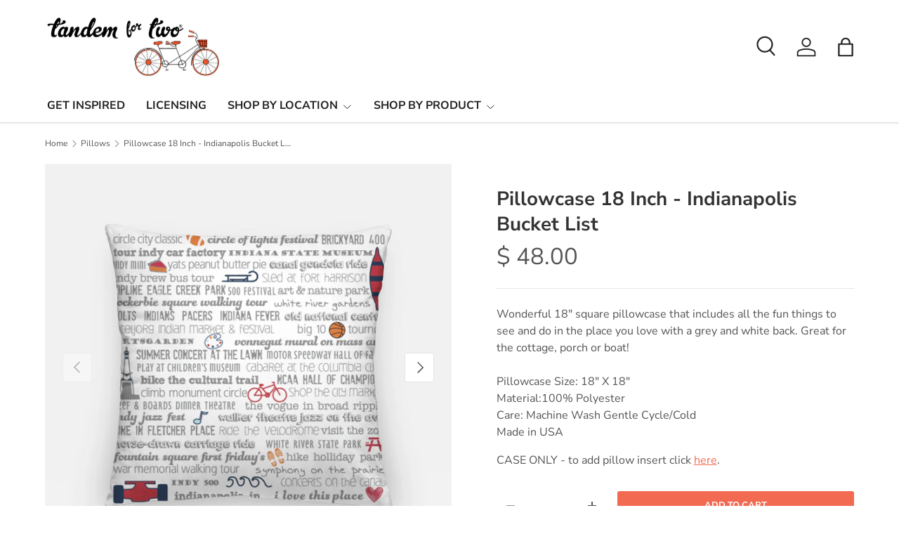

--- FILE ---
content_type: text/html; charset=utf-8
request_url: https://tandemfortwo.com/collections/pillows/products/pillow-case-18-inch-indianapolis-bucket-list
body_size: 28152
content:
<!doctype html>
<html class="no-js" lang="en" dir="ltr">
<head><meta charset="utf-8">
<meta name="viewport" content="width=device-width,initial-scale=1">
<title>Pillowcase 18 Inch - Indianapolis Bucket List &ndash; Tandem For Two</title><link rel="canonical" href="https://tandemfortwo.com/products/pillow-case-18-inch-indianapolis-bucket-list"><link rel="icon" href="//tandemfortwo.com/cdn/shop/files/Tandem_flavicon1.png?crop=center&height=48&v=1649722953&width=48" type="image/png">
  <link rel="apple-touch-icon" href="//tandemfortwo.com/cdn/shop/files/Tandem_flavicon1.png?crop=center&height=180&v=1649722953&width=180"><meta name="description" content="false"><meta property="og:site_name" content="Tandem For Two">
<meta property="og:url" content="https://tandemfortwo.com/products/pillow-case-18-inch-indianapolis-bucket-list">
<meta property="og:title" content="Pillowcase 18 Inch - Indianapolis Bucket List">
<meta property="og:type" content="product">
<meta property="og:description" content="false"><meta property="og:image" content="http://tandemfortwo.com/cdn/shop/products/image_8704c96a-b2be-4b76-af07-f6cbee1a2cc3.png?crop=center&height=1200&v=1646531045&width=1200">
  <meta property="og:image:secure_url" content="https://tandemfortwo.com/cdn/shop/products/image_8704c96a-b2be-4b76-af07-f6cbee1a2cc3.png?crop=center&height=1200&v=1646531045&width=1200">
  <meta property="og:image:width" content="1080">
  <meta property="og:image:height" content="1080"><meta property="og:price:amount" content="48.00">
  <meta property="og:price:currency" content="USD"><meta name="twitter:card" content="summary_large_image">
<meta name="twitter:title" content="Pillowcase 18 Inch - Indianapolis Bucket List">
<meta name="twitter:description" content="false">
<link rel="preload" href="//tandemfortwo.com/cdn/shop/t/15/assets/main.css?v=105982328972476625381741093900" as="style"><style data-shopify>
@font-face {
  font-family: "Nunito Sans";
  font-weight: 400;
  font-style: normal;
  font-display: swap;
  src: url("//tandemfortwo.com/cdn/fonts/nunito_sans/nunitosans_n4.0276fe080df0ca4e6a22d9cb55aed3ed5ba6b1da.woff2") format("woff2"),
       url("//tandemfortwo.com/cdn/fonts/nunito_sans/nunitosans_n4.b4964bee2f5e7fd9c3826447e73afe2baad607b7.woff") format("woff");
}
@font-face {
  font-family: "Nunito Sans";
  font-weight: 500;
  font-style: normal;
  font-display: swap;
  src: url("//tandemfortwo.com/cdn/fonts/nunito_sans/nunitosans_n5.6fc0ed1feb3fc393c40619f180fc49c4d0aae0db.woff2") format("woff2"),
       url("//tandemfortwo.com/cdn/fonts/nunito_sans/nunitosans_n5.2c84830b46099cbcc1095f30e0957b88b914e50a.woff") format("woff");
}
@font-face {
  font-family: "Nunito Sans";
  font-weight: 400;
  font-style: italic;
  font-display: swap;
  src: url("//tandemfortwo.com/cdn/fonts/nunito_sans/nunitosans_i4.6e408730afac1484cf297c30b0e67c86d17fc586.woff2") format("woff2"),
       url("//tandemfortwo.com/cdn/fonts/nunito_sans/nunitosans_i4.c9b6dcbfa43622b39a5990002775a8381942ae38.woff") format("woff");
}
@font-face {
  font-family: "Nunito Sans";
  font-weight: 500;
  font-style: italic;
  font-display: swap;
  src: url("//tandemfortwo.com/cdn/fonts/nunito_sans/nunitosans_i5.4aec82a63f514f7698d355e559a100d24fff7f85.woff2") format("woff2"),
       url("//tandemfortwo.com/cdn/fonts/nunito_sans/nunitosans_i5.cdc884b66aa1fc89a9fc4820a600e6cdd9d97845.woff") format("woff");
}
@font-face {
  font-family: "Nunito Sans";
  font-weight: 700;
  font-style: normal;
  font-display: swap;
  src: url("//tandemfortwo.com/cdn/fonts/nunito_sans/nunitosans_n7.25d963ed46da26098ebeab731e90d8802d989fa5.woff2") format("woff2"),
       url("//tandemfortwo.com/cdn/fonts/nunito_sans/nunitosans_n7.d32e3219b3d2ec82285d3027bd673efc61a996c8.woff") format("woff");
}
@font-face {
  font-family: "Nunito Sans";
  font-weight: 700;
  font-style: normal;
  font-display: swap;
  src: url("//tandemfortwo.com/cdn/fonts/nunito_sans/nunitosans_n7.25d963ed46da26098ebeab731e90d8802d989fa5.woff2") format("woff2"),
       url("//tandemfortwo.com/cdn/fonts/nunito_sans/nunitosans_n7.d32e3219b3d2ec82285d3027bd673efc61a996c8.woff") format("woff");
}
:root {
      --bg-color: 255 255 255 / 1.0;
      --bg-color-og: 255 255 255 / 1.0;
      --heading-color: 51 51 51;
      --text-color: 85 85 85;
      --text-color-og: 85 85 85;
      --scrollbar-color: 85 85 85;
      --link-color: 242 106 82;
      --link-color-og: 242 106 82;
      --star-color: 242 106 82;
      --sale-price-color: 242 106 82;--swatch-border-color-default: 221 221 221;
        --swatch-border-color-active: 170 170 170;
        --swatch-card-size: 24px;
        --swatch-variant-picker-size: 64px;--color-scheme-1-bg: 255 255 255 / 1.0;
      --color-scheme-1-grad: linear-gradient(270deg, rgba(252, 246, 246, 0.75), rgba(254, 254, 254, 0.82) 9%);
      --color-scheme-1-heading: 51 51 51;
      --color-scheme-1-text: 51 51 51;
      --color-scheme-1-btn-bg: 242 106 82;
      --color-scheme-1-btn-text: 255 255 255;
      --color-scheme-1-btn-bg-hover: 245 140 122;--color-scheme-2-bg: 242 106 82 / 1.0;
      --color-scheme-2-grad: ;
      --color-scheme-2-heading: 255 255 255;
      --color-scheme-2-text: 255 255 255;
      --color-scheme-2-btn-bg: 242 106 82;
      --color-scheme-2-btn-text: 255 255 255;
      --color-scheme-2-btn-bg-hover: 245 140 122;--color-scheme-3-bg: 249 249 252 / 1.0;
      --color-scheme-3-grad: ;
      --color-scheme-3-heading: 85 85 85;
      --color-scheme-3-text: 85 85 85;
      --color-scheme-3-btn-bg: 51 51 51;
      --color-scheme-3-btn-text: 51 51 51;
      --color-scheme-3-btn-bg-hover: 59 59 59;

      --drawer-bg-color: 255 255 255 / 1.0;
      --drawer-text-color: 85 85 85;

      --panel-bg-color: 246 247 247 / 1.0;
      --panel-heading-color: 51 51 51;
      --panel-text-color: 85 85 85;

      --in-stock-text-color: 242 106 82;
      --low-stock-text-color: 77 112 153;
      --very-low-stock-text-color: 77 112 153;
      --no-stock-text-color: 119 119 119;
      --no-stock-backordered-text-color: 119 119 119;

      --error-bg-color: 255 255 255;
      --error-text-color: 242 106 82;
      --success-bg-color: 255 255 255;
      --success-text-color: 242 106 82;
      --info-bg-color: 255 255 255;
      --info-text-color: 85 85 85;

      --heading-font-family: "Nunito Sans", sans-serif;
      --heading-font-style: normal;
      --heading-font-weight: 700;
      --heading-scale-start: 4;
      --heading-letter-spacing: 0.0em;

      --navigation-font-family: "Nunito Sans", sans-serif;
      --navigation-font-style: normal;
      --navigation-font-weight: 700;
      --navigation-letter-spacing: 0.0em;--heading-text-transform: none;
--subheading-text-transform: none;
      --body-font-family: "Nunito Sans", sans-serif;
      --body-font-style: normal;
      --body-font-weight: 400;
      --body-font-size: 16;
      --body-font-size-px: 16px;
      --body-letter-spacing: 0.0em;

      --section-gap: 24;
      --heading-gap: calc(8 * var(--space-unit));--grid-column-gap: 20px;
      --product-card-gap: 20px;--btn-bg-color: 242 106 82;
      --btn-bg-hover-color: 245 140 122;
      --btn-text-color: 255 255 255;
      --btn-bg-color-og: 242 106 82;
      --btn-text-color-og: 255 255 255;
      --btn-alt-bg-color: 85 85 85;
      --btn-alt-bg-alpha: 1.0;
      --btn-alt-text-color: 255 255 255;
      --btn-border-width: 1px;
      --btn-padding-y: 12px;
      --btn-text-size: 0.80em;

      
      --btn-border-radius: 3px;
      

      --btn-lg-border-radius: 50%;
      --btn-icon-border-radius: 50%;
      --input-with-btn-inner-radius: var(--btn-border-radius);
      --btn-text-transform: uppercase;

      --input-bg-color: 255 255 255 / 1.0;
      --input-text-color: 85 85 85;
      --input-border-width: 1px;
      --input-border-radius: 2px;
      --textarea-border-radius: 2px;
      --input-border-radius: 3px;
      --input-bg-color-diff-3: #f7f7f7;
      --input-bg-color-diff-6: #f0f0f0;

      --modal-border-radius: 0px;
      --modal-overlay-color: 0 0 0;
      --modal-overlay-opacity: 0.4;
      --drawer-border-radius: 0px;
      --overlay-border-radius: 4px;--preorder-label-bg-color: 242 106 82;
      --preorder-label-text-color: 255 255 255;

      --page-width: 1200px;
      --gutter-sm: 20px;
      --gutter-md: 48px;
      --gutter-lg: 64px;

      --payment-terms-bg-color: #ffffff;

      --coll-card-bg-color: #F9F9F9;
      --coll-card-border-color: #E1E1E1;

      --card-bg-color: 249 249 249;
      --card-text-color: 85 85 85;
      --card-border-color: #E1E1E1;
        
          --aos-animate-duration: 0.7s;
        

        
          --aos-min-width: 0;
        
      

      --reading-width: 48em;
        --cart-savings-color: 242 106 82
      
    }@media (max-width: 769px) {
      :root {
        --reading-width: 36em;
      }
    }
  </style><link rel="stylesheet" href="//tandemfortwo.com/cdn/shop/t/15/assets/main.css?v=105982328972476625381741093900">
  <script src="//tandemfortwo.com/cdn/shop/t/15/assets/main.js?v=115199770592962559851741093900" defer="defer"></script><link rel="preload" href="//tandemfortwo.com/cdn/fonts/nunito_sans/nunitosans_n4.0276fe080df0ca4e6a22d9cb55aed3ed5ba6b1da.woff2" as="font" type="font/woff2" crossorigin fetchpriority="high"><link rel="preload" href="//tandemfortwo.com/cdn/fonts/nunito_sans/nunitosans_n7.25d963ed46da26098ebeab731e90d8802d989fa5.woff2" as="font" type="font/woff2" crossorigin fetchpriority="high"><script>window.performance && window.performance.mark && window.performance.mark('shopify.content_for_header.start');</script><meta name="google-site-verification" content="0zjVz3XamPNICatff9V2OAMrXGuDKGnMtMkicQ0kKqw">
<meta id="shopify-digital-wallet" name="shopify-digital-wallet" content="/11403136/digital_wallets/dialog">
<meta name="shopify-checkout-api-token" content="0391cf877b02d396b3d1453798be1986">
<meta id="in-context-paypal-metadata" data-shop-id="11403136" data-venmo-supported="false" data-environment="production" data-locale="en_US" data-paypal-v4="true" data-currency="USD">
<link rel="alternate" type="application/json+oembed" href="https://tandemfortwo.com/products/pillow-case-18-inch-indianapolis-bucket-list.oembed">
<script async="async" src="/checkouts/internal/preloads.js?locale=en-US"></script>
<link rel="preconnect" href="https://shop.app" crossorigin="anonymous">
<script async="async" src="https://shop.app/checkouts/internal/preloads.js?locale=en-US&shop_id=11403136" crossorigin="anonymous"></script>
<script id="apple-pay-shop-capabilities" type="application/json">{"shopId":11403136,"countryCode":"US","currencyCode":"USD","merchantCapabilities":["supports3DS"],"merchantId":"gid:\/\/shopify\/Shop\/11403136","merchantName":"Tandem For Two","requiredBillingContactFields":["postalAddress","email","phone"],"requiredShippingContactFields":["postalAddress","email","phone"],"shippingType":"shipping","supportedNetworks":["visa","masterCard","amex","discover","elo","jcb"],"total":{"type":"pending","label":"Tandem For Two","amount":"1.00"},"shopifyPaymentsEnabled":true,"supportsSubscriptions":true}</script>
<script id="shopify-features" type="application/json">{"accessToken":"0391cf877b02d396b3d1453798be1986","betas":["rich-media-storefront-analytics"],"domain":"tandemfortwo.com","predictiveSearch":true,"shopId":11403136,"locale":"en"}</script>
<script>var Shopify = Shopify || {};
Shopify.shop = "tandemfortwo.myshopify.com";
Shopify.locale = "en";
Shopify.currency = {"active":"USD","rate":"1.0"};
Shopify.country = "US";
Shopify.theme = {"name":"Updated copy of Canopy","id":132591157335,"schema_name":"Canopy","schema_version":"6.3.2","theme_store_id":732,"role":"main"};
Shopify.theme.handle = "null";
Shopify.theme.style = {"id":null,"handle":null};
Shopify.cdnHost = "tandemfortwo.com/cdn";
Shopify.routes = Shopify.routes || {};
Shopify.routes.root = "/";</script>
<script type="module">!function(o){(o.Shopify=o.Shopify||{}).modules=!0}(window);</script>
<script>!function(o){function n(){var o=[];function n(){o.push(Array.prototype.slice.apply(arguments))}return n.q=o,n}var t=o.Shopify=o.Shopify||{};t.loadFeatures=n(),t.autoloadFeatures=n()}(window);</script>
<script>
  window.ShopifyPay = window.ShopifyPay || {};
  window.ShopifyPay.apiHost = "shop.app\/pay";
  window.ShopifyPay.redirectState = null;
</script>
<script id="shop-js-analytics" type="application/json">{"pageType":"product"}</script>
<script defer="defer" async type="module" src="//tandemfortwo.com/cdn/shopifycloud/shop-js/modules/v2/client.init-shop-cart-sync_BN7fPSNr.en.esm.js"></script>
<script defer="defer" async type="module" src="//tandemfortwo.com/cdn/shopifycloud/shop-js/modules/v2/chunk.common_Cbph3Kss.esm.js"></script>
<script defer="defer" async type="module" src="//tandemfortwo.com/cdn/shopifycloud/shop-js/modules/v2/chunk.modal_DKumMAJ1.esm.js"></script>
<script type="module">
  await import("//tandemfortwo.com/cdn/shopifycloud/shop-js/modules/v2/client.init-shop-cart-sync_BN7fPSNr.en.esm.js");
await import("//tandemfortwo.com/cdn/shopifycloud/shop-js/modules/v2/chunk.common_Cbph3Kss.esm.js");
await import("//tandemfortwo.com/cdn/shopifycloud/shop-js/modules/v2/chunk.modal_DKumMAJ1.esm.js");

  window.Shopify.SignInWithShop?.initShopCartSync?.({"fedCMEnabled":true,"windoidEnabled":true});

</script>
<script>
  window.Shopify = window.Shopify || {};
  if (!window.Shopify.featureAssets) window.Shopify.featureAssets = {};
  window.Shopify.featureAssets['shop-js'] = {"shop-cart-sync":["modules/v2/client.shop-cart-sync_CJVUk8Jm.en.esm.js","modules/v2/chunk.common_Cbph3Kss.esm.js","modules/v2/chunk.modal_DKumMAJ1.esm.js"],"init-fed-cm":["modules/v2/client.init-fed-cm_7Fvt41F4.en.esm.js","modules/v2/chunk.common_Cbph3Kss.esm.js","modules/v2/chunk.modal_DKumMAJ1.esm.js"],"init-shop-email-lookup-coordinator":["modules/v2/client.init-shop-email-lookup-coordinator_Cc088_bR.en.esm.js","modules/v2/chunk.common_Cbph3Kss.esm.js","modules/v2/chunk.modal_DKumMAJ1.esm.js"],"init-windoid":["modules/v2/client.init-windoid_hPopwJRj.en.esm.js","modules/v2/chunk.common_Cbph3Kss.esm.js","modules/v2/chunk.modal_DKumMAJ1.esm.js"],"shop-button":["modules/v2/client.shop-button_B0jaPSNF.en.esm.js","modules/v2/chunk.common_Cbph3Kss.esm.js","modules/v2/chunk.modal_DKumMAJ1.esm.js"],"shop-cash-offers":["modules/v2/client.shop-cash-offers_DPIskqss.en.esm.js","modules/v2/chunk.common_Cbph3Kss.esm.js","modules/v2/chunk.modal_DKumMAJ1.esm.js"],"shop-toast-manager":["modules/v2/client.shop-toast-manager_CK7RT69O.en.esm.js","modules/v2/chunk.common_Cbph3Kss.esm.js","modules/v2/chunk.modal_DKumMAJ1.esm.js"],"init-shop-cart-sync":["modules/v2/client.init-shop-cart-sync_BN7fPSNr.en.esm.js","modules/v2/chunk.common_Cbph3Kss.esm.js","modules/v2/chunk.modal_DKumMAJ1.esm.js"],"init-customer-accounts-sign-up":["modules/v2/client.init-customer-accounts-sign-up_CfPf4CXf.en.esm.js","modules/v2/client.shop-login-button_DeIztwXF.en.esm.js","modules/v2/chunk.common_Cbph3Kss.esm.js","modules/v2/chunk.modal_DKumMAJ1.esm.js"],"pay-button":["modules/v2/client.pay-button_CgIwFSYN.en.esm.js","modules/v2/chunk.common_Cbph3Kss.esm.js","modules/v2/chunk.modal_DKumMAJ1.esm.js"],"init-customer-accounts":["modules/v2/client.init-customer-accounts_DQ3x16JI.en.esm.js","modules/v2/client.shop-login-button_DeIztwXF.en.esm.js","modules/v2/chunk.common_Cbph3Kss.esm.js","modules/v2/chunk.modal_DKumMAJ1.esm.js"],"avatar":["modules/v2/client.avatar_BTnouDA3.en.esm.js"],"init-shop-for-new-customer-accounts":["modules/v2/client.init-shop-for-new-customer-accounts_CsZy_esa.en.esm.js","modules/v2/client.shop-login-button_DeIztwXF.en.esm.js","modules/v2/chunk.common_Cbph3Kss.esm.js","modules/v2/chunk.modal_DKumMAJ1.esm.js"],"shop-follow-button":["modules/v2/client.shop-follow-button_BRMJjgGd.en.esm.js","modules/v2/chunk.common_Cbph3Kss.esm.js","modules/v2/chunk.modal_DKumMAJ1.esm.js"],"checkout-modal":["modules/v2/client.checkout-modal_B9Drz_yf.en.esm.js","modules/v2/chunk.common_Cbph3Kss.esm.js","modules/v2/chunk.modal_DKumMAJ1.esm.js"],"shop-login-button":["modules/v2/client.shop-login-button_DeIztwXF.en.esm.js","modules/v2/chunk.common_Cbph3Kss.esm.js","modules/v2/chunk.modal_DKumMAJ1.esm.js"],"lead-capture":["modules/v2/client.lead-capture_DXYzFM3R.en.esm.js","modules/v2/chunk.common_Cbph3Kss.esm.js","modules/v2/chunk.modal_DKumMAJ1.esm.js"],"shop-login":["modules/v2/client.shop-login_CA5pJqmO.en.esm.js","modules/v2/chunk.common_Cbph3Kss.esm.js","modules/v2/chunk.modal_DKumMAJ1.esm.js"],"payment-terms":["modules/v2/client.payment-terms_BxzfvcZJ.en.esm.js","modules/v2/chunk.common_Cbph3Kss.esm.js","modules/v2/chunk.modal_DKumMAJ1.esm.js"]};
</script>
<script>(function() {
  var isLoaded = false;
  function asyncLoad() {
    if (isLoaded) return;
    isLoaded = true;
    var urls = ["https:\/\/whitelabel.custom-gateway.net\/shopify\/script.js?shop=tandemfortwo.myshopify.com","\/\/cdn.shopify.com\/proxy\/e802c299ed93c9fc96fa98e89702db969332f8662e3cf31c22f9298076aaf0f2\/static.cdn.printful.com\/static\/js\/external\/shopify-product-customizer.js?v=0.28\u0026shop=tandemfortwo.myshopify.com\u0026sp-cache-control=cHVibGljLCBtYXgtYWdlPTkwMA","https:\/\/cdn-app.sealsubscriptions.com\/shopify\/public\/js\/sealsubscriptions.js?shop=tandemfortwo.myshopify.com","https:\/\/cdn.hextom.com\/js\/quickannouncementbar.js?shop=tandemfortwo.myshopify.com"];
    for (var i = 0; i < urls.length; i++) {
      var s = document.createElement('script');
      s.type = 'text/javascript';
      s.async = true;
      s.src = urls[i];
      var x = document.getElementsByTagName('script')[0];
      x.parentNode.insertBefore(s, x);
    }
  };
  if(window.attachEvent) {
    window.attachEvent('onload', asyncLoad);
  } else {
    window.addEventListener('load', asyncLoad, false);
  }
})();</script>
<script id="__st">var __st={"a":11403136,"offset":-18000,"reqid":"98ef82f6-34dc-44af-b249-64aa15c580c1-1769790176","pageurl":"tandemfortwo.com\/collections\/pillows\/products\/pillow-case-18-inch-indianapolis-bucket-list","u":"ac8bede9e52b","p":"product","rtyp":"product","rid":6737942478935};</script>
<script>window.ShopifyPaypalV4VisibilityTracking = true;</script>
<script id="captcha-bootstrap">!function(){'use strict';const t='contact',e='account',n='new_comment',o=[[t,t],['blogs',n],['comments',n],[t,'customer']],c=[[e,'customer_login'],[e,'guest_login'],[e,'recover_customer_password'],[e,'create_customer']],r=t=>t.map((([t,e])=>`form[action*='/${t}']:not([data-nocaptcha='true']) input[name='form_type'][value='${e}']`)).join(','),a=t=>()=>t?[...document.querySelectorAll(t)].map((t=>t.form)):[];function s(){const t=[...o],e=r(t);return a(e)}const i='password',u='form_key',d=['recaptcha-v3-token','g-recaptcha-response','h-captcha-response',i],f=()=>{try{return window.sessionStorage}catch{return}},m='__shopify_v',_=t=>t.elements[u];function p(t,e,n=!1){try{const o=window.sessionStorage,c=JSON.parse(o.getItem(e)),{data:r}=function(t){const{data:e,action:n}=t;return t[m]||n?{data:e,action:n}:{data:t,action:n}}(c);for(const[e,n]of Object.entries(r))t.elements[e]&&(t.elements[e].value=n);n&&o.removeItem(e)}catch(o){console.error('form repopulation failed',{error:o})}}const l='form_type',E='cptcha';function T(t){t.dataset[E]=!0}const w=window,h=w.document,L='Shopify',v='ce_forms',y='captcha';let A=!1;((t,e)=>{const n=(g='f06e6c50-85a8-45c8-87d0-21a2b65856fe',I='https://cdn.shopify.com/shopifycloud/storefront-forms-hcaptcha/ce_storefront_forms_captcha_hcaptcha.v1.5.2.iife.js',D={infoText:'Protected by hCaptcha',privacyText:'Privacy',termsText:'Terms'},(t,e,n)=>{const o=w[L][v],c=o.bindForm;if(c)return c(t,g,e,D).then(n);var r;o.q.push([[t,g,e,D],n]),r=I,A||(h.body.append(Object.assign(h.createElement('script'),{id:'captcha-provider',async:!0,src:r})),A=!0)});var g,I,D;w[L]=w[L]||{},w[L][v]=w[L][v]||{},w[L][v].q=[],w[L][y]=w[L][y]||{},w[L][y].protect=function(t,e){n(t,void 0,e),T(t)},Object.freeze(w[L][y]),function(t,e,n,w,h,L){const[v,y,A,g]=function(t,e,n){const i=e?o:[],u=t?c:[],d=[...i,...u],f=r(d),m=r(i),_=r(d.filter((([t,e])=>n.includes(e))));return[a(f),a(m),a(_),s()]}(w,h,L),I=t=>{const e=t.target;return e instanceof HTMLFormElement?e:e&&e.form},D=t=>v().includes(t);t.addEventListener('submit',(t=>{const e=I(t);if(!e)return;const n=D(e)&&!e.dataset.hcaptchaBound&&!e.dataset.recaptchaBound,o=_(e),c=g().includes(e)&&(!o||!o.value);(n||c)&&t.preventDefault(),c&&!n&&(function(t){try{if(!f())return;!function(t){const e=f();if(!e)return;const n=_(t);if(!n)return;const o=n.value;o&&e.removeItem(o)}(t);const e=Array.from(Array(32),(()=>Math.random().toString(36)[2])).join('');!function(t,e){_(t)||t.append(Object.assign(document.createElement('input'),{type:'hidden',name:u})),t.elements[u].value=e}(t,e),function(t,e){const n=f();if(!n)return;const o=[...t.querySelectorAll(`input[type='${i}']`)].map((({name:t})=>t)),c=[...d,...o],r={};for(const[a,s]of new FormData(t).entries())c.includes(a)||(r[a]=s);n.setItem(e,JSON.stringify({[m]:1,action:t.action,data:r}))}(t,e)}catch(e){console.error('failed to persist form',e)}}(e),e.submit())}));const S=(t,e)=>{t&&!t.dataset[E]&&(n(t,e.some((e=>e===t))),T(t))};for(const o of['focusin','change'])t.addEventListener(o,(t=>{const e=I(t);D(e)&&S(e,y())}));const B=e.get('form_key'),M=e.get(l),P=B&&M;t.addEventListener('DOMContentLoaded',(()=>{const t=y();if(P)for(const e of t)e.elements[l].value===M&&p(e,B);[...new Set([...A(),...v().filter((t=>'true'===t.dataset.shopifyCaptcha))])].forEach((e=>S(e,t)))}))}(h,new URLSearchParams(w.location.search),n,t,e,['guest_login'])})(!0,!0)}();</script>
<script integrity="sha256-4kQ18oKyAcykRKYeNunJcIwy7WH5gtpwJnB7kiuLZ1E=" data-source-attribution="shopify.loadfeatures" defer="defer" src="//tandemfortwo.com/cdn/shopifycloud/storefront/assets/storefront/load_feature-a0a9edcb.js" crossorigin="anonymous"></script>
<script crossorigin="anonymous" defer="defer" src="//tandemfortwo.com/cdn/shopifycloud/storefront/assets/shopify_pay/storefront-65b4c6d7.js?v=20250812"></script>
<script data-source-attribution="shopify.dynamic_checkout.dynamic.init">var Shopify=Shopify||{};Shopify.PaymentButton=Shopify.PaymentButton||{isStorefrontPortableWallets:!0,init:function(){window.Shopify.PaymentButton.init=function(){};var t=document.createElement("script");t.src="https://tandemfortwo.com/cdn/shopifycloud/portable-wallets/latest/portable-wallets.en.js",t.type="module",document.head.appendChild(t)}};
</script>
<script data-source-attribution="shopify.dynamic_checkout.buyer_consent">
  function portableWalletsHideBuyerConsent(e){var t=document.getElementById("shopify-buyer-consent"),n=document.getElementById("shopify-subscription-policy-button");t&&n&&(t.classList.add("hidden"),t.setAttribute("aria-hidden","true"),n.removeEventListener("click",e))}function portableWalletsShowBuyerConsent(e){var t=document.getElementById("shopify-buyer-consent"),n=document.getElementById("shopify-subscription-policy-button");t&&n&&(t.classList.remove("hidden"),t.removeAttribute("aria-hidden"),n.addEventListener("click",e))}window.Shopify?.PaymentButton&&(window.Shopify.PaymentButton.hideBuyerConsent=portableWalletsHideBuyerConsent,window.Shopify.PaymentButton.showBuyerConsent=portableWalletsShowBuyerConsent);
</script>
<script data-source-attribution="shopify.dynamic_checkout.cart.bootstrap">document.addEventListener("DOMContentLoaded",(function(){function t(){return document.querySelector("shopify-accelerated-checkout-cart, shopify-accelerated-checkout")}if(t())Shopify.PaymentButton.init();else{new MutationObserver((function(e,n){t()&&(Shopify.PaymentButton.init(),n.disconnect())})).observe(document.body,{childList:!0,subtree:!0})}}));
</script>
<link id="shopify-accelerated-checkout-styles" rel="stylesheet" media="screen" href="https://tandemfortwo.com/cdn/shopifycloud/portable-wallets/latest/accelerated-checkout-backwards-compat.css" crossorigin="anonymous">
<style id="shopify-accelerated-checkout-cart">
        #shopify-buyer-consent {
  margin-top: 1em;
  display: inline-block;
  width: 100%;
}

#shopify-buyer-consent.hidden {
  display: none;
}

#shopify-subscription-policy-button {
  background: none;
  border: none;
  padding: 0;
  text-decoration: underline;
  font-size: inherit;
  cursor: pointer;
}

#shopify-subscription-policy-button::before {
  box-shadow: none;
}

      </style>
<script id="sections-script" data-sections="header,footer" defer="defer" src="//tandemfortwo.com/cdn/shop/t/15/compiled_assets/scripts.js?v=2000"></script>
<script>window.performance && window.performance.mark && window.performance.mark('shopify.content_for_header.end');</script>

    <script src="//tandemfortwo.com/cdn/shop/t/15/assets/animate-on-scroll.js?v=15249566486942820451741093899" defer="defer"></script>
    <link rel="stylesheet" href="//tandemfortwo.com/cdn/shop/t/15/assets/animate-on-scroll.css?v=62865576715456057531741093899">
  

  <script>document.documentElement.className = document.documentElement.className.replace('no-js', 'js');</script><!-- CC Custom Head Start --><!-- CC Custom Head End --><!-- BEGIN app block: shopify://apps/instafeed/blocks/head-block/c447db20-095d-4a10-9725-b5977662c9d5 --><link rel="preconnect" href="https://cdn.nfcube.com/">
<link rel="preconnect" href="https://scontent.cdninstagram.com/">


  <script>
    document.addEventListener('DOMContentLoaded', function () {
      let instafeedScript = document.createElement('script');

      
        instafeedScript.src = 'https://cdn.nfcube.com/instafeed-01da667f1b6497163636d8f2918f13bf.js';
      

      document.body.appendChild(instafeedScript);
    });
  </script>





<!-- END app block --><!-- BEGIN app block: shopify://apps/seal-subscriptions/blocks/subscription-script-append/13b25004-a140-4ab7-b5fe-29918f759699 --><script defer="defer">
	/**	SealSubs loader,version number: 2.0 */
	(function(){
		var loadScript=function(a,b){var c=document.createElement("script");c.setAttribute("defer", "defer");c.type="text/javascript",c.readyState?c.onreadystatechange=function(){("loaded"==c.readyState||"complete"==c.readyState)&&(c.onreadystatechange=null,b())}:c.onload=function(){b()},c.src=a,document.getElementsByTagName("head")[0].appendChild(c)};
		// Set variable to prevent the other loader from requesting the same resources
		window.seal_subs_app_block_loader = true;
		appendScriptUrl('tandemfortwo.myshopify.com');

		// get script url and append timestamp of last change
		function appendScriptUrl(shop) {
			var timeStamp = Math.floor(Date.now() / (1000*1*1));
			var timestampUrl = 'https://app.sealsubscriptions.com/shopify/public/status/shop/'+shop+'.js?'+timeStamp;
			loadScript(timestampUrl, function() {
				// append app script
				if (typeof sealsubscriptions_settings_updated == 'undefined') {
					sealsubscriptions_settings_updated = 'default-by-script';
				}
				var scriptUrl = "https://cdn-app.sealsubscriptions.com/shopify/public/js/sealsubscriptions-main.js?shop="+shop+"&"+sealsubscriptions_settings_updated;
				loadScript(scriptUrl, function(){});
			});
		}
	})();

	var SealSubsScriptAppended = true;
	
</script>

<!-- END app block --><script src="https://cdn.shopify.com/extensions/019ae673-70c1-78dd-81ed-784ace1bc7db/ml-branch-4/assets/popups.js" type="text/javascript" defer="defer"></script>
<script src="https://cdn.shopify.com/extensions/019bc2d0-0f91-74d4-a43b-076b6407206d/quick-announcement-bar-prod-97/assets/quickannouncementbar.js" type="text/javascript" defer="defer"></script>
<script src="https://cdn.shopify.com/extensions/019c0e06-2919-7684-8da2-3ecf48ea40da/bookeasy-148/assets/bookeasy-widget.js" type="text/javascript" defer="defer"></script>
<link href="https://monorail-edge.shopifysvc.com" rel="dns-prefetch">
<script>(function(){if ("sendBeacon" in navigator && "performance" in window) {try {var session_token_from_headers = performance.getEntriesByType('navigation')[0].serverTiming.find(x => x.name == '_s').description;} catch {var session_token_from_headers = undefined;}var session_cookie_matches = document.cookie.match(/_shopify_s=([^;]*)/);var session_token_from_cookie = session_cookie_matches && session_cookie_matches.length === 2 ? session_cookie_matches[1] : "";var session_token = session_token_from_headers || session_token_from_cookie || "";function handle_abandonment_event(e) {var entries = performance.getEntries().filter(function(entry) {return /monorail-edge.shopifysvc.com/.test(entry.name);});if (!window.abandonment_tracked && entries.length === 0) {window.abandonment_tracked = true;var currentMs = Date.now();var navigation_start = performance.timing.navigationStart;var payload = {shop_id: 11403136,url: window.location.href,navigation_start,duration: currentMs - navigation_start,session_token,page_type: "product"};window.navigator.sendBeacon("https://monorail-edge.shopifysvc.com/v1/produce", JSON.stringify({schema_id: "online_store_buyer_site_abandonment/1.1",payload: payload,metadata: {event_created_at_ms: currentMs,event_sent_at_ms: currentMs}}));}}window.addEventListener('pagehide', handle_abandonment_event);}}());</script>
<script id="web-pixels-manager-setup">(function e(e,d,r,n,o){if(void 0===o&&(o={}),!Boolean(null===(a=null===(i=window.Shopify)||void 0===i?void 0:i.analytics)||void 0===a?void 0:a.replayQueue)){var i,a;window.Shopify=window.Shopify||{};var t=window.Shopify;t.analytics=t.analytics||{};var s=t.analytics;s.replayQueue=[],s.publish=function(e,d,r){return s.replayQueue.push([e,d,r]),!0};try{self.performance.mark("wpm:start")}catch(e){}var l=function(){var e={modern:/Edge?\/(1{2}[4-9]|1[2-9]\d|[2-9]\d{2}|\d{4,})\.\d+(\.\d+|)|Firefox\/(1{2}[4-9]|1[2-9]\d|[2-9]\d{2}|\d{4,})\.\d+(\.\d+|)|Chrom(ium|e)\/(9{2}|\d{3,})\.\d+(\.\d+|)|(Maci|X1{2}).+ Version\/(15\.\d+|(1[6-9]|[2-9]\d|\d{3,})\.\d+)([,.]\d+|)( \(\w+\)|)( Mobile\/\w+|) Safari\/|Chrome.+OPR\/(9{2}|\d{3,})\.\d+\.\d+|(CPU[ +]OS|iPhone[ +]OS|CPU[ +]iPhone|CPU IPhone OS|CPU iPad OS)[ +]+(15[._]\d+|(1[6-9]|[2-9]\d|\d{3,})[._]\d+)([._]\d+|)|Android:?[ /-](13[3-9]|1[4-9]\d|[2-9]\d{2}|\d{4,})(\.\d+|)(\.\d+|)|Android.+Firefox\/(13[5-9]|1[4-9]\d|[2-9]\d{2}|\d{4,})\.\d+(\.\d+|)|Android.+Chrom(ium|e)\/(13[3-9]|1[4-9]\d|[2-9]\d{2}|\d{4,})\.\d+(\.\d+|)|SamsungBrowser\/([2-9]\d|\d{3,})\.\d+/,legacy:/Edge?\/(1[6-9]|[2-9]\d|\d{3,})\.\d+(\.\d+|)|Firefox\/(5[4-9]|[6-9]\d|\d{3,})\.\d+(\.\d+|)|Chrom(ium|e)\/(5[1-9]|[6-9]\d|\d{3,})\.\d+(\.\d+|)([\d.]+$|.*Safari\/(?![\d.]+ Edge\/[\d.]+$))|(Maci|X1{2}).+ Version\/(10\.\d+|(1[1-9]|[2-9]\d|\d{3,})\.\d+)([,.]\d+|)( \(\w+\)|)( Mobile\/\w+|) Safari\/|Chrome.+OPR\/(3[89]|[4-9]\d|\d{3,})\.\d+\.\d+|(CPU[ +]OS|iPhone[ +]OS|CPU[ +]iPhone|CPU IPhone OS|CPU iPad OS)[ +]+(10[._]\d+|(1[1-9]|[2-9]\d|\d{3,})[._]\d+)([._]\d+|)|Android:?[ /-](13[3-9]|1[4-9]\d|[2-9]\d{2}|\d{4,})(\.\d+|)(\.\d+|)|Mobile Safari.+OPR\/([89]\d|\d{3,})\.\d+\.\d+|Android.+Firefox\/(13[5-9]|1[4-9]\d|[2-9]\d{2}|\d{4,})\.\d+(\.\d+|)|Android.+Chrom(ium|e)\/(13[3-9]|1[4-9]\d|[2-9]\d{2}|\d{4,})\.\d+(\.\d+|)|Android.+(UC? ?Browser|UCWEB|U3)[ /]?(15\.([5-9]|\d{2,})|(1[6-9]|[2-9]\d|\d{3,})\.\d+)\.\d+|SamsungBrowser\/(5\.\d+|([6-9]|\d{2,})\.\d+)|Android.+MQ{2}Browser\/(14(\.(9|\d{2,})|)|(1[5-9]|[2-9]\d|\d{3,})(\.\d+|))(\.\d+|)|K[Aa][Ii]OS\/(3\.\d+|([4-9]|\d{2,})\.\d+)(\.\d+|)/},d=e.modern,r=e.legacy,n=navigator.userAgent;return n.match(d)?"modern":n.match(r)?"legacy":"unknown"}(),u="modern"===l?"modern":"legacy",c=(null!=n?n:{modern:"",legacy:""})[u],f=function(e){return[e.baseUrl,"/wpm","/b",e.hashVersion,"modern"===e.buildTarget?"m":"l",".js"].join("")}({baseUrl:d,hashVersion:r,buildTarget:u}),m=function(e){var d=e.version,r=e.bundleTarget,n=e.surface,o=e.pageUrl,i=e.monorailEndpoint;return{emit:function(e){var a=e.status,t=e.errorMsg,s=(new Date).getTime(),l=JSON.stringify({metadata:{event_sent_at_ms:s},events:[{schema_id:"web_pixels_manager_load/3.1",payload:{version:d,bundle_target:r,page_url:o,status:a,surface:n,error_msg:t},metadata:{event_created_at_ms:s}}]});if(!i)return console&&console.warn&&console.warn("[Web Pixels Manager] No Monorail endpoint provided, skipping logging."),!1;try{return self.navigator.sendBeacon.bind(self.navigator)(i,l)}catch(e){}var u=new XMLHttpRequest;try{return u.open("POST",i,!0),u.setRequestHeader("Content-Type","text/plain"),u.send(l),!0}catch(e){return console&&console.warn&&console.warn("[Web Pixels Manager] Got an unhandled error while logging to Monorail."),!1}}}}({version:r,bundleTarget:l,surface:e.surface,pageUrl:self.location.href,monorailEndpoint:e.monorailEndpoint});try{o.browserTarget=l,function(e){var d=e.src,r=e.async,n=void 0===r||r,o=e.onload,i=e.onerror,a=e.sri,t=e.scriptDataAttributes,s=void 0===t?{}:t,l=document.createElement("script"),u=document.querySelector("head"),c=document.querySelector("body");if(l.async=n,l.src=d,a&&(l.integrity=a,l.crossOrigin="anonymous"),s)for(var f in s)if(Object.prototype.hasOwnProperty.call(s,f))try{l.dataset[f]=s[f]}catch(e){}if(o&&l.addEventListener("load",o),i&&l.addEventListener("error",i),u)u.appendChild(l);else{if(!c)throw new Error("Did not find a head or body element to append the script");c.appendChild(l)}}({src:f,async:!0,onload:function(){if(!function(){var e,d;return Boolean(null===(d=null===(e=window.Shopify)||void 0===e?void 0:e.analytics)||void 0===d?void 0:d.initialized)}()){var d=window.webPixelsManager.init(e)||void 0;if(d){var r=window.Shopify.analytics;r.replayQueue.forEach((function(e){var r=e[0],n=e[1],o=e[2];d.publishCustomEvent(r,n,o)})),r.replayQueue=[],r.publish=d.publishCustomEvent,r.visitor=d.visitor,r.initialized=!0}}},onerror:function(){return m.emit({status:"failed",errorMsg:"".concat(f," has failed to load")})},sri:function(e){var d=/^sha384-[A-Za-z0-9+/=]+$/;return"string"==typeof e&&d.test(e)}(c)?c:"",scriptDataAttributes:o}),m.emit({status:"loading"})}catch(e){m.emit({status:"failed",errorMsg:(null==e?void 0:e.message)||"Unknown error"})}}})({shopId: 11403136,storefrontBaseUrl: "https://tandemfortwo.com",extensionsBaseUrl: "https://extensions.shopifycdn.com/cdn/shopifycloud/web-pixels-manager",monorailEndpoint: "https://monorail-edge.shopifysvc.com/unstable/produce_batch",surface: "storefront-renderer",enabledBetaFlags: ["2dca8a86"],webPixelsConfigList: [{"id":"1314521175","configuration":"{\"accountId\":\"399218\",\"resourceId\":\"bcdcdee7799648\",\"domain\":\"tandemfortwo.myshopify.com\",\"webhookUrl\":\"https:\\\/\\\/stats.sender.net\"}","eventPayloadVersion":"v1","runtimeContext":"STRICT","scriptVersion":"7d05e8f661af3c4fd0bc2f2f34470fac","type":"APP","apiClientId":4389393,"privacyPurposes":["SALE_OF_DATA"],"dataSharingAdjustments":{"protectedCustomerApprovalScopes":["read_customer_address","read_customer_email","read_customer_name","read_customer_personal_data","read_customer_phone"]}},{"id":"333709399","configuration":"{\"config\":\"{\\\"pixel_id\\\":\\\"G-PKHS28WVZL\\\",\\\"target_country\\\":\\\"US\\\",\\\"gtag_events\\\":[{\\\"type\\\":\\\"begin_checkout\\\",\\\"action_label\\\":\\\"G-PKHS28WVZL\\\"},{\\\"type\\\":\\\"search\\\",\\\"action_label\\\":\\\"G-PKHS28WVZL\\\"},{\\\"type\\\":\\\"view_item\\\",\\\"action_label\\\":[\\\"G-PKHS28WVZL\\\",\\\"MC-1RRQY7CFTQ\\\"]},{\\\"type\\\":\\\"purchase\\\",\\\"action_label\\\":[\\\"G-PKHS28WVZL\\\",\\\"MC-1RRQY7CFTQ\\\"]},{\\\"type\\\":\\\"page_view\\\",\\\"action_label\\\":[\\\"G-PKHS28WVZL\\\",\\\"MC-1RRQY7CFTQ\\\"]},{\\\"type\\\":\\\"add_payment_info\\\",\\\"action_label\\\":\\\"G-PKHS28WVZL\\\"},{\\\"type\\\":\\\"add_to_cart\\\",\\\"action_label\\\":\\\"G-PKHS28WVZL\\\"}],\\\"enable_monitoring_mode\\\":false}\"}","eventPayloadVersion":"v1","runtimeContext":"OPEN","scriptVersion":"b2a88bafab3e21179ed38636efcd8a93","type":"APP","apiClientId":1780363,"privacyPurposes":[],"dataSharingAdjustments":{"protectedCustomerApprovalScopes":["read_customer_address","read_customer_email","read_customer_name","read_customer_personal_data","read_customer_phone"]}},{"id":"133726295","configuration":"{\"pixel_id\":\"758531194309105\",\"pixel_type\":\"facebook_pixel\",\"metaapp_system_user_token\":\"-\"}","eventPayloadVersion":"v1","runtimeContext":"OPEN","scriptVersion":"ca16bc87fe92b6042fbaa3acc2fbdaa6","type":"APP","apiClientId":2329312,"privacyPurposes":["ANALYTICS","MARKETING","SALE_OF_DATA"],"dataSharingAdjustments":{"protectedCustomerApprovalScopes":["read_customer_address","read_customer_email","read_customer_name","read_customer_personal_data","read_customer_phone"]}},{"id":"44171351","configuration":"{\"tagID\":\"2613251074009\"}","eventPayloadVersion":"v1","runtimeContext":"STRICT","scriptVersion":"18031546ee651571ed29edbe71a3550b","type":"APP","apiClientId":3009811,"privacyPurposes":["ANALYTICS","MARKETING","SALE_OF_DATA"],"dataSharingAdjustments":{"protectedCustomerApprovalScopes":["read_customer_address","read_customer_email","read_customer_name","read_customer_personal_data","read_customer_phone"]}},{"id":"100335703","eventPayloadVersion":"v1","runtimeContext":"LAX","scriptVersion":"1","type":"CUSTOM","privacyPurposes":["ANALYTICS"],"name":"Google Analytics tag (migrated)"},{"id":"shopify-app-pixel","configuration":"{}","eventPayloadVersion":"v1","runtimeContext":"STRICT","scriptVersion":"0450","apiClientId":"shopify-pixel","type":"APP","privacyPurposes":["ANALYTICS","MARKETING"]},{"id":"shopify-custom-pixel","eventPayloadVersion":"v1","runtimeContext":"LAX","scriptVersion":"0450","apiClientId":"shopify-pixel","type":"CUSTOM","privacyPurposes":["ANALYTICS","MARKETING"]}],isMerchantRequest: false,initData: {"shop":{"name":"Tandem For Two","paymentSettings":{"currencyCode":"USD"},"myshopifyDomain":"tandemfortwo.myshopify.com","countryCode":"US","storefrontUrl":"https:\/\/tandemfortwo.com"},"customer":null,"cart":null,"checkout":null,"productVariants":[{"price":{"amount":48.0,"currencyCode":"USD"},"product":{"title":"Pillowcase 18 Inch - Indianapolis Bucket List","vendor":"Made to Order","id":"6737942478935","untranslatedTitle":"Pillowcase 18 Inch - Indianapolis Bucket List","url":"\/products\/pillow-case-18-inch-indianapolis-bucket-list","type":"Pillows"},"id":"39646808735831","image":{"src":"\/\/tandemfortwo.com\/cdn\/shop\/products\/image_8704c96a-b2be-4b76-af07-f6cbee1a2cc3.png?v=1646531045"},"sku":"PMH11-18-CL.1469248","title":"Classic 100% Polyester","untranslatedTitle":"Classic 100% Polyester"}],"purchasingCompany":null},},"https://tandemfortwo.com/cdn","1d2a099fw23dfb22ep557258f5m7a2edbae",{"modern":"","legacy":""},{"shopId":"11403136","storefrontBaseUrl":"https:\/\/tandemfortwo.com","extensionBaseUrl":"https:\/\/extensions.shopifycdn.com\/cdn\/shopifycloud\/web-pixels-manager","surface":"storefront-renderer","enabledBetaFlags":"[\"2dca8a86\"]","isMerchantRequest":"false","hashVersion":"1d2a099fw23dfb22ep557258f5m7a2edbae","publish":"custom","events":"[[\"page_viewed\",{}],[\"product_viewed\",{\"productVariant\":{\"price\":{\"amount\":48.0,\"currencyCode\":\"USD\"},\"product\":{\"title\":\"Pillowcase 18 Inch - Indianapolis Bucket List\",\"vendor\":\"Made to Order\",\"id\":\"6737942478935\",\"untranslatedTitle\":\"Pillowcase 18 Inch - Indianapolis Bucket List\",\"url\":\"\/products\/pillow-case-18-inch-indianapolis-bucket-list\",\"type\":\"Pillows\"},\"id\":\"39646808735831\",\"image\":{\"src\":\"\/\/tandemfortwo.com\/cdn\/shop\/products\/image_8704c96a-b2be-4b76-af07-f6cbee1a2cc3.png?v=1646531045\"},\"sku\":\"PMH11-18-CL.1469248\",\"title\":\"Classic 100% Polyester\",\"untranslatedTitle\":\"Classic 100% Polyester\"}}]]"});</script><script>
  window.ShopifyAnalytics = window.ShopifyAnalytics || {};
  window.ShopifyAnalytics.meta = window.ShopifyAnalytics.meta || {};
  window.ShopifyAnalytics.meta.currency = 'USD';
  var meta = {"product":{"id":6737942478935,"gid":"gid:\/\/shopify\/Product\/6737942478935","vendor":"Made to Order","type":"Pillows","handle":"pillow-case-18-inch-indianapolis-bucket-list","variants":[{"id":39646808735831,"price":4800,"name":"Pillowcase 18 Inch - Indianapolis Bucket List - Classic 100% Polyester","public_title":"Classic 100% Polyester","sku":"PMH11-18-CL.1469248"}],"remote":false},"page":{"pageType":"product","resourceType":"product","resourceId":6737942478935,"requestId":"98ef82f6-34dc-44af-b249-64aa15c580c1-1769790176"}};
  for (var attr in meta) {
    window.ShopifyAnalytics.meta[attr] = meta[attr];
  }
</script>
<script class="analytics">
  (function () {
    var customDocumentWrite = function(content) {
      var jquery = null;

      if (window.jQuery) {
        jquery = window.jQuery;
      } else if (window.Checkout && window.Checkout.$) {
        jquery = window.Checkout.$;
      }

      if (jquery) {
        jquery('body').append(content);
      }
    };

    var hasLoggedConversion = function(token) {
      if (token) {
        return document.cookie.indexOf('loggedConversion=' + token) !== -1;
      }
      return false;
    }

    var setCookieIfConversion = function(token) {
      if (token) {
        var twoMonthsFromNow = new Date(Date.now());
        twoMonthsFromNow.setMonth(twoMonthsFromNow.getMonth() + 2);

        document.cookie = 'loggedConversion=' + token + '; expires=' + twoMonthsFromNow;
      }
    }

    var trekkie = window.ShopifyAnalytics.lib = window.trekkie = window.trekkie || [];
    if (trekkie.integrations) {
      return;
    }
    trekkie.methods = [
      'identify',
      'page',
      'ready',
      'track',
      'trackForm',
      'trackLink'
    ];
    trekkie.factory = function(method) {
      return function() {
        var args = Array.prototype.slice.call(arguments);
        args.unshift(method);
        trekkie.push(args);
        return trekkie;
      };
    };
    for (var i = 0; i < trekkie.methods.length; i++) {
      var key = trekkie.methods[i];
      trekkie[key] = trekkie.factory(key);
    }
    trekkie.load = function(config) {
      trekkie.config = config || {};
      trekkie.config.initialDocumentCookie = document.cookie;
      var first = document.getElementsByTagName('script')[0];
      var script = document.createElement('script');
      script.type = 'text/javascript';
      script.onerror = function(e) {
        var scriptFallback = document.createElement('script');
        scriptFallback.type = 'text/javascript';
        scriptFallback.onerror = function(error) {
                var Monorail = {
      produce: function produce(monorailDomain, schemaId, payload) {
        var currentMs = new Date().getTime();
        var event = {
          schema_id: schemaId,
          payload: payload,
          metadata: {
            event_created_at_ms: currentMs,
            event_sent_at_ms: currentMs
          }
        };
        return Monorail.sendRequest("https://" + monorailDomain + "/v1/produce", JSON.stringify(event));
      },
      sendRequest: function sendRequest(endpointUrl, payload) {
        // Try the sendBeacon API
        if (window && window.navigator && typeof window.navigator.sendBeacon === 'function' && typeof window.Blob === 'function' && !Monorail.isIos12()) {
          var blobData = new window.Blob([payload], {
            type: 'text/plain'
          });

          if (window.navigator.sendBeacon(endpointUrl, blobData)) {
            return true;
          } // sendBeacon was not successful

        } // XHR beacon

        var xhr = new XMLHttpRequest();

        try {
          xhr.open('POST', endpointUrl);
          xhr.setRequestHeader('Content-Type', 'text/plain');
          xhr.send(payload);
        } catch (e) {
          console.log(e);
        }

        return false;
      },
      isIos12: function isIos12() {
        return window.navigator.userAgent.lastIndexOf('iPhone; CPU iPhone OS 12_') !== -1 || window.navigator.userAgent.lastIndexOf('iPad; CPU OS 12_') !== -1;
      }
    };
    Monorail.produce('monorail-edge.shopifysvc.com',
      'trekkie_storefront_load_errors/1.1',
      {shop_id: 11403136,
      theme_id: 132591157335,
      app_name: "storefront",
      context_url: window.location.href,
      source_url: "//tandemfortwo.com/cdn/s/trekkie.storefront.c59ea00e0474b293ae6629561379568a2d7c4bba.min.js"});

        };
        scriptFallback.async = true;
        scriptFallback.src = '//tandemfortwo.com/cdn/s/trekkie.storefront.c59ea00e0474b293ae6629561379568a2d7c4bba.min.js';
        first.parentNode.insertBefore(scriptFallback, first);
      };
      script.async = true;
      script.src = '//tandemfortwo.com/cdn/s/trekkie.storefront.c59ea00e0474b293ae6629561379568a2d7c4bba.min.js';
      first.parentNode.insertBefore(script, first);
    };
    trekkie.load(
      {"Trekkie":{"appName":"storefront","development":false,"defaultAttributes":{"shopId":11403136,"isMerchantRequest":null,"themeId":132591157335,"themeCityHash":"18209589666223012792","contentLanguage":"en","currency":"USD","eventMetadataId":"ca0cb595-1fca-4046-a1f9-90cde92e0c8f"},"isServerSideCookieWritingEnabled":true,"monorailRegion":"shop_domain","enabledBetaFlags":["65f19447","b5387b81"]},"Session Attribution":{},"S2S":{"facebookCapiEnabled":true,"source":"trekkie-storefront-renderer","apiClientId":580111}}
    );

    var loaded = false;
    trekkie.ready(function() {
      if (loaded) return;
      loaded = true;

      window.ShopifyAnalytics.lib = window.trekkie;

      var originalDocumentWrite = document.write;
      document.write = customDocumentWrite;
      try { window.ShopifyAnalytics.merchantGoogleAnalytics.call(this); } catch(error) {};
      document.write = originalDocumentWrite;

      window.ShopifyAnalytics.lib.page(null,{"pageType":"product","resourceType":"product","resourceId":6737942478935,"requestId":"98ef82f6-34dc-44af-b249-64aa15c580c1-1769790176","shopifyEmitted":true});

      var match = window.location.pathname.match(/checkouts\/(.+)\/(thank_you|post_purchase)/)
      var token = match? match[1]: undefined;
      if (!hasLoggedConversion(token)) {
        setCookieIfConversion(token);
        window.ShopifyAnalytics.lib.track("Viewed Product",{"currency":"USD","variantId":39646808735831,"productId":6737942478935,"productGid":"gid:\/\/shopify\/Product\/6737942478935","name":"Pillowcase 18 Inch - Indianapolis Bucket List - Classic 100% Polyester","price":"48.00","sku":"PMH11-18-CL.1469248","brand":"Made to Order","variant":"Classic 100% Polyester","category":"Pillows","nonInteraction":true,"remote":false},undefined,undefined,{"shopifyEmitted":true});
      window.ShopifyAnalytics.lib.track("monorail:\/\/trekkie_storefront_viewed_product\/1.1",{"currency":"USD","variantId":39646808735831,"productId":6737942478935,"productGid":"gid:\/\/shopify\/Product\/6737942478935","name":"Pillowcase 18 Inch - Indianapolis Bucket List - Classic 100% Polyester","price":"48.00","sku":"PMH11-18-CL.1469248","brand":"Made to Order","variant":"Classic 100% Polyester","category":"Pillows","nonInteraction":true,"remote":false,"referer":"https:\/\/tandemfortwo.com\/collections\/pillows\/products\/pillow-case-18-inch-indianapolis-bucket-list"});
      }
    });


        var eventsListenerScript = document.createElement('script');
        eventsListenerScript.async = true;
        eventsListenerScript.src = "//tandemfortwo.com/cdn/shopifycloud/storefront/assets/shop_events_listener-3da45d37.js";
        document.getElementsByTagName('head')[0].appendChild(eventsListenerScript);

})();</script>
  <script>
  if (!window.ga || (window.ga && typeof window.ga !== 'function')) {
    window.ga = function ga() {
      (window.ga.q = window.ga.q || []).push(arguments);
      if (window.Shopify && window.Shopify.analytics && typeof window.Shopify.analytics.publish === 'function') {
        window.Shopify.analytics.publish("ga_stub_called", {}, {sendTo: "google_osp_migration"});
      }
      console.error("Shopify's Google Analytics stub called with:", Array.from(arguments), "\nSee https://help.shopify.com/manual/promoting-marketing/pixels/pixel-migration#google for more information.");
    };
    if (window.Shopify && window.Shopify.analytics && typeof window.Shopify.analytics.publish === 'function') {
      window.Shopify.analytics.publish("ga_stub_initialized", {}, {sendTo: "google_osp_migration"});
    }
  }
</script>
<script
  defer
  src="https://tandemfortwo.com/cdn/shopifycloud/perf-kit/shopify-perf-kit-3.1.0.min.js"
  data-application="storefront-renderer"
  data-shop-id="11403136"
  data-render-region="gcp-us-central1"
  data-page-type="product"
  data-theme-instance-id="132591157335"
  data-theme-name="Canopy"
  data-theme-version="6.3.2"
  data-monorail-region="shop_domain"
  data-resource-timing-sampling-rate="10"
  data-shs="true"
  data-shs-beacon="true"
  data-shs-export-with-fetch="true"
  data-shs-logs-sample-rate="1"
  data-shs-beacon-endpoint="https://tandemfortwo.com/api/collect"
></script>
</head>

<body class="cc-animate-enabled">
  <a class="skip-link btn btn--primary visually-hidden" href="#main-content" data-cc-role="skip">Skip to content</a><!-- BEGIN sections: header-group -->
<div id="shopify-section-sections--16599130538071__header" class="shopify-section shopify-section-group-header-group cc-header">
<style data-shopify>.header {
  --bg-color: 255 255 255 / 1.0;
  --text-color: 34 34 34;
  --mobile-menu-bg-color: 255 255 255 / 1.0;
  --mobile-menu-text-color: 34 34 34;
  --desktop-menu-bg-color: 255 255 255 / 1.0;
  --desktop-menu-text-color: 34 34 34;
  --nav-bg-color: 255 255 255;
  --nav-text-color: 34 34 34;
  --nav-child-bg-color:  255 255 255;
  --nav-child-text-color: 34 34 34;
  --header-accent-color: 175 175 175;
  --search-bg-color: 255 255 255;
  --search-text-color: 85 85 85;
  
  
  }</style><store-header class="header bg-theme-bg text-theme-text has-motion search-is-collapsed"data-is-search-minimised="true"style="--header-transition-speed: 300ms"><header class="header__grid header__grid--left-logo container flex flex-wrap items-center">
    <div class="header__logo header__logo--top-left logo flex js-closes-menu"><a class="logo__link inline-block" href="/"><span class="flex" style="max-width: 250px;">
              <picture><img src="//tandemfortwo.com/cdn/shop/files/tandem_headerlogo_891f96ff-48cf-4c7d-8bd6-b1752049ed38.jpg?v=1614320280&amp;width=500" alt="Tandem For Two" srcset="//tandemfortwo.com/cdn/shop/files/tandem_headerlogo_891f96ff-48cf-4c7d-8bd6-b1752049ed38.jpg?v=1614320280&amp;width=352 352w, //tandemfortwo.com/cdn/shop/files/tandem_headerlogo_891f96ff-48cf-4c7d-8bd6-b1752049ed38.jpg?v=1614320280&amp;width=500 500w" width="500" height="173" loading="eager">
              </picture>
            </span></a></div>
<link rel="stylesheet" href="//tandemfortwo.com/cdn/shop/t/15/assets/predictive-search.css?v=48813712353353719891741093900">
        <script src="//tandemfortwo.com/cdn/shop/t/15/assets/predictive-search.js?v=158424367886238494141741093900" defer="defer"></script>
        <script src="//tandemfortwo.com/cdn/shop/t/15/assets/tabs.js?v=135558236254064818051741093901" defer="defer"></script><div class="header__search header__search--collapsible-mob header__search--collapsible-desktop js-search-bar relative js-closes-menu" id="search-bar"><link rel="stylesheet" href="//tandemfortwo.com/cdn/shop/t/15/assets/search-suggestions.css?v=50270288864590332791741093900" media="print" onload="this.media='all'"><link href="//tandemfortwo.com/cdn/shop/t/15/assets/product-type-search.css?v=153328044068475290231741093900" rel="stylesheet" type="text/css" media="all" />
<predictive-search class="block" data-loading-text="Loading..."><form class="search relative search--speech search--product-types" role="search" action="/search" method="get">
    <label class="label visually-hidden" for="header-search">Search</label>
    <script src="//tandemfortwo.com/cdn/shop/t/15/assets/search-form.js?v=43677551656194261111741093900" defer="defer"></script>
    <search-form class="search__form block">
      <input type="hidden" name="options[prefix]" value="last">
      <input type="search"
             class="search__input w-full input js-search-input"
             id="header-search"
             name="q"
             placeholder="Search for products"
             
               data-placeholder-one="Search for products"
             
             
               data-placeholder-two="Search for articles"
             
             
               data-placeholder-three="Search for collections"
             
             data-placeholder-prompts-mob="false"
             
               data-typing-speed="100"
               data-deleting-speed="60"
               data-delay-after-deleting="500"
               data-delay-before-first-delete="2000"
               data-delay-after-word-typed="2400"
             
             role="combobox"
               autocomplete="off"
               aria-autocomplete="list"
               aria-controls="predictive-search-results"
               aria-owns="predictive-search-results"
               aria-haspopup="listbox"
               aria-expanded="false"
               spellcheck="false">
<custom-select id="product_types" class="search__product-types absolute left-0 top-0 bottom-0 js-search-product-types"><label class="label visually-hidden no-js-hidden" for="product_types-button">Product type</label><div class="custom-select relative w-full no-js-hidden"><button class="custom-select__btn input items-center" type="button"
            aria-expanded="false" aria-haspopup="listbox" id="product_types-button">
      <span class="text-start">All</span>
      <svg width="20" height="20" viewBox="0 0 24 24" class="icon" role="presentation" focusable="false" aria-hidden="true">
        <path d="M20 8.5 12.5 16 5 8.5" stroke="currentColor" stroke-width="1.5" fill="none"/>
      </svg>
    </button>
    <ul class="custom-select__listbox absolute invisible" role="listbox" tabindex="-1"
        aria-hidden="true" hidden><li class="custom-select__option js-option" id="product_types-opt-default" role="option" data-value="">
          <span class="pointer-events-none">All</span>
        </li><li class="custom-select__option flex items-center js-option" id="product_types-opt-0" role="option"
            data-value="Coasters"
>
          <span class="pointer-events-none">Coasters</span>
        </li><li class="custom-select__option flex items-center js-option" id="product_types-opt-1" role="option"
            data-value="Drinkware"
>
          <span class="pointer-events-none">Drinkware</span>
        </li><li class="custom-select__option flex items-center js-option" id="product_types-opt-2" role="option"
            data-value="Gift Cards"
>
          <span class="pointer-events-none">Gift Cards</span>
        </li><li class="custom-select__option flex items-center js-option" id="product_types-opt-3" role="option"
            data-value="Housewares"
>
          <span class="pointer-events-none">Housewares</span>
        </li><li class="custom-select__option flex items-center js-option" id="product_types-opt-4" role="option"
            data-value="Mugs"
>
          <span class="pointer-events-none">Mugs</span>
        </li><li class="custom-select__option flex items-center js-option" id="product_types-opt-5" role="option"
            data-value="Paper/Stationery"
>
          <span class="pointer-events-none">Paper/Stationery</span>
        </li><li class="custom-select__option flex items-center js-option" id="product_types-opt-6" role="option"
            data-value="Petite Pouch"
>
          <span class="pointer-events-none">Petite Pouch</span>
        </li><li class="custom-select__option flex items-center js-option" id="product_types-opt-7" role="option"
            data-value="Pillow Cases"
>
          <span class="pointer-events-none">Pillow Cases</span>
        </li><li class="custom-select__option flex items-center js-option" id="product_types-opt-8" role="option"
            data-value="Pillows"
>
          <span class="pointer-events-none">Pillows</span>
        </li><li class="custom-select__option flex items-center js-option" id="product_types-opt-9" role="option"
            data-value="Project"
>
          <span class="pointer-events-none">Project</span>
        </li><li class="custom-select__option flex items-center js-option" id="product_types-opt-10" role="option"
            data-value="tea towel"
>
          <span class="pointer-events-none">tea towel</span>
        </li><li class="custom-select__option flex items-center js-option" id="product_types-opt-11" role="option"
            data-value="Tea Towels"
>
          <span class="pointer-events-none">Tea Towels</span>
        </li><li class="custom-select__option flex items-center js-option" id="product_types-opt-12" role="option"
            data-value="Wall Art"
>
          <span class="pointer-events-none">Wall Art</span>
        </li></ul>
  </div></custom-select>
        <input type="hidden" id="product_type_input" name="filter.p.product_type"/><button type="button" class="search__reset text-current vertical-center absolute focus-inset js-search-reset" hidden>
        <span class="visually-hidden">Reset</span>
        <svg width="24" height="24" viewBox="0 0 24 24" stroke="currentColor" stroke-width="1.5" fill="none" fill-rule="evenodd" stroke-linejoin="round" aria-hidden="true" focusable="false" role="presentation" class="icon"><path d="M5 19 19 5M5 5l14 14"/></svg>
      </button><speech-search-button class="search__speech focus-inset right-0 hidden" tabindex="0" title="Search by voice"
          style="--speech-icon-color: #f26a52">
          <svg width="24" height="24" viewBox="0 0 24 24" aria-hidden="true" focusable="false" role="presentation" class="icon"><path fill="currentColor" d="M17.3 11c0 3-2.54 5.1-5.3 5.1S6.7 14 6.7 11H5c0 3.41 2.72 6.23 6 6.72V21h2v-3.28c3.28-.49 6-3.31 6-6.72m-8.2-6.1c0-.66.54-1.2 1.2-1.2.66 0 1.2.54 1.2 1.2l-.01 6.2c0 .66-.53 1.2-1.19 1.2-.66 0-1.2-.54-1.2-1.2M12 14a3 3 0 0 0 3-3V5a3 3 0 0 0-3-3 3 3 0 0 0-3 3v6a3 3 0 0 0 3 3Z"/></svg>
        </speech-search-button>

        <link href="//tandemfortwo.com/cdn/shop/t/15/assets/speech-search.css?v=47207760375520952331741093901" rel="stylesheet" type="text/css" media="all" />
        <script src="//tandemfortwo.com/cdn/shop/t/15/assets/speech-search.js?v=106462966657620737681741093901" defer="defer"></script></search-form><div class="js-search-results" tabindex="-1" data-predictive-search></div>
      <span class="js-search-status visually-hidden" role="status" aria-hidden="true"></span></form>
  <div class="overlay fixed top-0 right-0 bottom-0 left-0 js-search-overlay"></div></predictive-search>
      </div><div class="header__icons flex justify-end mis-auto js-closes-menu"><a class="header__icon  js-show-search" href="/search" aria-controls="search-bar">
            <svg width="21" height="23" viewBox="0 0 21 23" fill="currentColor" aria-hidden="true" focusable="false" role="presentation" class="icon"><path d="M14.398 14.483 19 19.514l-1.186 1.014-4.59-5.017a8.317 8.317 0 0 1-4.888 1.578C3.732 17.089 0 13.369 0 8.779S3.732.472 8.336.472c4.603 0 8.335 3.72 8.335 8.307a8.265 8.265 0 0 1-2.273 5.704ZM8.336 15.53c3.74 0 6.772-3.022 6.772-6.75 0-3.729-3.031-6.75-6.772-6.75S1.563 5.051 1.563 8.78c0 3.728 3.032 6.75 6.773 6.75Z"/></svg>
            <span class="visually-hidden">Search</span>
          </a><a class="header__icon text-current" href="/account/login">
            <svg width="24" height="24" viewBox="0 0 24 24" fill="currentColor" aria-hidden="true" focusable="false" role="presentation" class="icon"><path d="M12 2a5 5 0 1 1 0 10 5 5 0 0 1 0-10zm0 1.429a3.571 3.571 0 1 0 0 7.142 3.571 3.571 0 0 0 0-7.142zm0 10c2.558 0 5.114.471 7.664 1.411A3.571 3.571 0 0 1 22 18.19v3.096c0 .394-.32.714-.714.714H2.714A.714.714 0 0 1 2 21.286V18.19c0-1.495.933-2.833 2.336-3.35 2.55-.94 5.106-1.411 7.664-1.411zm0 1.428c-2.387 0-4.775.44-7.17 1.324a2.143 2.143 0 0 0-1.401 2.01v2.38H20.57v-2.38c0-.898-.56-1.7-1.401-2.01-2.395-.885-4.783-1.324-7.17-1.324z"/></svg>
            <span class="visually-hidden">Log in</span>
          </a><a class="header__icon relative text-current" id="cart-icon" href="/cart" data-no-instant><svg width="24" height="24" viewBox="0 0 24 24" fill="currentColor" aria-hidden="true" focusable="false" role="presentation" class="icon"><path d="M12 2c2.761 0 5 2.089 5 4.667V8h2.2a.79.79 0 0 1 .8.778v12.444a.79.79 0 0 1-.8.778H4.8a.789.789 0 0 1-.8-.778V8.778A.79.79 0 0 1 4.8 8H7V6.667C7 4.09 9.239 2 12 2zm6.4 7.556H5.6v10.888h12.8V9.556zm-6.4-6c-1.84 0-3.333 1.392-3.333 3.11V8h6.666V6.667c0-1.719-1.492-3.111-3.333-3.111z"/></svg><span class="visually-hidden">Bag</span><div id="cart-icon-bubble"></div>
      </a>
    </div><main-menu class="main-menu" data-menu-sensitivity="200">
        <details class="main-menu__disclosure" open>
          <summary class="main-menu__toggle md:hidden">
            <span class="main-menu__toggle-icon" aria-hidden="true"></span>
            <span class="visually-hidden">Menu</span>
          </summary>
          <div class="main-menu__content has-motion justify-between"><nav aria-label="Primary">
              <ul class="main-nav"><li><a class="main-nav__item main-nav__item--primary" href="/blogs/news">GET INSPIRED</a></li><li><a class="main-nav__item main-nav__item--primary" href="/pages/licensing-portfolio">LICENSING</a></li><li><details>
                        <summary class="main-nav__item--toggle relative js-nav-hover js-toggle">
                          <a class="main-nav__item main-nav__item--primary main-nav__item-content" href="#">
                            SHOP BY LOCATION<svg width="24" height="24" viewBox="0 0 24 24" aria-hidden="true" focusable="false" role="presentation" class="icon"><path d="M20 8.5 12.5 16 5 8.5" stroke="currentColor" stroke-width="1.5" fill="none"/></svg>
                          </a>
                        </summary><div class="main-nav__child has-motion">
                          
                            <ul class="child-nav child-nav--dropdown">
                              <li class="md:hidden">
                                <button type="button" class="main-nav__item main-nav__item--back relative js-back">
                                  <div class="main-nav__item-content text-start">
                                    <svg width="24" height="24" viewBox="0 0 24 24" fill="currentColor" aria-hidden="true" focusable="false" role="presentation" class="icon"><path d="m6.797 11.625 8.03-8.03 1.06 1.06-6.97 6.97 6.97 6.97-1.06 1.06z"/></svg> Back</div>
                                </button>
                              </li>

                              <li class="md:hidden">
                                <a href="#" class="main-nav__item child-nav__item large-text main-nav__item-header">SHOP BY LOCATION</a>
                              </li><li><a class="main-nav__item child-nav__item"
                                         href="/collections/alaska">Alaska</a></li><li><a class="main-nav__item child-nav__item"
                                         href="/collections/alabama">Alabama</a></li><li><a class="main-nav__item child-nav__item"
                                         href="/collections/arizona">Arizona</a></li><li><a class="main-nav__item child-nav__item"
                                         href="/collections/arkansas">Arkansas</a></li><li><a class="main-nav__item child-nav__item"
                                         href="/collections/california">California </a></li><li><a class="main-nav__item child-nav__item"
                                         href="/collections/colorado">Colorado</a></li><li><a class="main-nav__item child-nav__item"
                                         href="/collections/connecticut">Connecticut</a></li><li><a class="main-nav__item child-nav__item"
                                         href="/collections/delaware">Delaware</a></li><li><a class="main-nav__item child-nav__item"
                                         href="/collections/florida">Florida</a></li><li><a class="main-nav__item child-nav__item"
                                         href="/collections/georgia">Georgia</a></li><li><a class="main-nav__item child-nav__item"
                                         href="/collections/hawaii">Hawaii</a></li><li><a class="main-nav__item child-nav__item"
                                         href="/collections/idaho">Idaho</a></li><li><a class="main-nav__item child-nav__item"
                                         href="/collections/illinois">Illinois</a></li><li><a class="main-nav__item child-nav__item"
                                         href="/collections/indiana">Indiana</a></li><li><a class="main-nav__item child-nav__item"
                                         href="/collections/iowa">Iowa</a></li><li><a class="main-nav__item child-nav__item"
                                         href="/collections/kansas">Kansas</a></li><li><a class="main-nav__item child-nav__item"
                                         href="/collections/kentucky">Kentucky</a></li><li><a class="main-nav__item child-nav__item"
                                         href="/collections/louisiana">Louisiana</a></li><li><a class="main-nav__item child-nav__item"
                                         href="/collections/maine">Maine</a></li><li><a class="main-nav__item child-nav__item"
                                         href="/collections/maryland">Maryland</a></li><li><a class="main-nav__item child-nav__item"
                                         href="/collections/massachusetts">Massachusetts</a></li><li><a class="main-nav__item child-nav__item"
                                         href="/collections/michigan">Michigan</a></li><li><a class="main-nav__item child-nav__item"
                                         href="/collections/minnesota">Minnesota</a></li><li><a class="main-nav__item child-nav__item"
                                         href="/collections/mississippi">Mississippi</a></li><li><a class="main-nav__item child-nav__item"
                                         href="/collections/missouri">Missouri</a></li><li><a class="main-nav__item child-nav__item"
                                         href="/collections/montana">Montana</a></li><li><a class="main-nav__item child-nav__item"
                                         href="/collections/nebraska">Nebraska</a></li><li><a class="main-nav__item child-nav__item"
                                         href="/collections/nevada">Nevada</a></li><li><a class="main-nav__item child-nav__item"
                                         href="/collections/new-hampshire">New Hampshire</a></li><li><a class="main-nav__item child-nav__item"
                                         href="/collections/new-jersey">New Jersey</a></li><li><a class="main-nav__item child-nav__item"
                                         href="/collections/new-mexico">New Mexico</a></li><li><a class="main-nav__item child-nav__item"
                                         href="/collections/new-york-1">New York</a></li><li><a class="main-nav__item child-nav__item"
                                         href="/collections/north-carolina">North Carolina</a></li><li><a class="main-nav__item child-nav__item"
                                         href="/collections/north-dakota">North Dakota</a></li><li><a class="main-nav__item child-nav__item"
                                         href="/collections/ohio-1">Ohio</a></li><li><a class="main-nav__item child-nav__item"
                                         href="/collections/oklahoma">Oklahoma</a></li><li><a class="main-nav__item child-nav__item"
                                         href="/collections/oregon">Oregon</a></li><li><a class="main-nav__item child-nav__item"
                                         href="/collections/pennsylvania">Pennsylvania</a></li><li><a class="main-nav__item child-nav__item"
                                         href="/collections/rhode-island">Rhode Island</a></li><li><a class="main-nav__item child-nav__item"
                                         href="/collections/south-carolina">South Carolina</a></li><li><a class="main-nav__item child-nav__item"
                                         href="/collections/south-dakota">South Dakota</a></li><li><a class="main-nav__item child-nav__item"
                                         href="/collections/tennessee">Tennessee</a></li><li><a class="main-nav__item child-nav__item"
                                         href="/collections/texas">Texas</a></li><li><a class="main-nav__item child-nav__item"
                                         href="/collections/utah">Utah</a></li><li><a class="main-nav__item child-nav__item"
                                         href="/collections/vermont">Vermont</a></li><li><a class="main-nav__item child-nav__item"
                                         href="/collections/virginia">Virginia</a></li><li><a class="main-nav__item child-nav__item"
                                         href="/collections/washington">Washington</a></li><li><a class="main-nav__item child-nav__item"
                                         href="/collections/west-virginia">West Virginia</a></li><li><a class="main-nav__item child-nav__item"
                                         href="/collections/wisconsin">Wisconsin</a></li><li><a class="main-nav__item child-nav__item"
                                         href="/collections/wyoming">Wyoming</a></li></ul></div>
                      </details></li><li><details>
                        <summary class="main-nav__item--toggle relative js-nav-hover js-toggle">
                          <a class="main-nav__item main-nav__item--primary main-nav__item-content" href="#">
                            SHOP BY PRODUCT<svg width="24" height="24" viewBox="0 0 24 24" aria-hidden="true" focusable="false" role="presentation" class="icon"><path d="M20 8.5 12.5 16 5 8.5" stroke="currentColor" stroke-width="1.5" fill="none"/></svg>
                          </a>
                        </summary><div class="main-nav__child has-motion">
                          
                            <ul class="child-nav child-nav--dropdown">
                              <li class="md:hidden">
                                <button type="button" class="main-nav__item main-nav__item--back relative js-back">
                                  <div class="main-nav__item-content text-start">
                                    <svg width="24" height="24" viewBox="0 0 24 24" fill="currentColor" aria-hidden="true" focusable="false" role="presentation" class="icon"><path d="m6.797 11.625 8.03-8.03 1.06 1.06-6.97 6.97 6.97 6.97-1.06 1.06z"/></svg> Back</div>
                                </button>
                              </li>

                              <li class="md:hidden">
                                <a href="#" class="main-nav__item child-nav__item large-text main-nav__item-header">SHOP BY PRODUCT</a>
                              </li><li><a class="main-nav__item child-nav__item"
                                         href="/collections/collection-christmas">Holiday</a></li><li><a class="main-nav__item child-nav__item"
                                         href="/collections/wall-art">Art Prints</a></li><li><a class="main-nav__item child-nav__item"
                                         href="/collections/coasters">Coasters</a></li><li><a class="main-nav__item child-nav__item"
                                         href="/products/custom-designed-canvas">Custom Canvas</a></li><li><a class="main-nav__item child-nav__item"
                                         href="/collections/mugs">Mugs</a></li><li><a class="main-nav__item child-nav__item"
                                         href="/collections/pillows">Pillows</a></li><li><a class="main-nav__item child-nav__item"
                                         href="/collections/notecards">Notecard Sets</a></li><li><a class="main-nav__item child-nav__item"
                                         href="/collections/greeting-cards">Greeting Cards</a></li><li><a class="main-nav__item child-nav__item"
                                         href="/collections/tea-towels">Tea Towels</a></li><li><a class="main-nav__item child-nav__item"
                                         href="/collections/sale">SALE</a></li></ul></div>
                      </details></li></ul>
            </nav></div>
        </details>
      </main-menu></header>
</store-header>

<script type="application/ld+json">
  {
    "@context": "http://schema.org",
    "@type": "Organization",
    "name": "Tandem For Two",
      "logo": "https:\/\/tandemfortwo.com\/cdn\/shop\/files\/tandem_headerlogo_891f96ff-48cf-4c7d-8bd6-b1752049ed38.jpg?v=1614320280\u0026width=1200",
    
    "sameAs": [
      
"https:\/\/facebook.com\/tandemfortwo","https:\/\/instagram.com\/tandemfortwo","https:\/\/pinterest.com\/tandemfortwo"
    ],
    "url": "https:\/\/tandemfortwo.com"
  }
</script>


</div>
<!-- END sections: header-group --><main id="main-content"><div class="container container--breadcrumbs  product-breadcrumbs"><script type="application/ld+json">
    {
      "@context": "https://schema.org",
      "@type": "BreadcrumbList",
      "itemListElement": [
        {
          "@type": "ListItem",
          "position": 1,
          "name": "Home",
          "item": "https:\/\/tandemfortwo.com\/"
        },{
              "@type": "ListItem",
              "position": 2,
              "name": "Pillows",
              "item": "https:\/\/tandemfortwo.com\/collections\/pillows"
            },{
            "@type": "ListItem",
            "position": 3,
            "name": "Pillowcase 18 Inch - Indianapolis Bucket List",
            "item": "https:\/\/tandemfortwo.com\/products\/pillow-case-18-inch-indianapolis-bucket-list"
          }]
    }
  </script>
<nav class="breadcrumbs flex justify-between w-full" aria-label="Breadcrumbs">
    <ol class="breadcrumbs-list flex has-ltr-icon">
      <li class="flex items-center">
        <a class="breadcrumbs-list__link" href="/">Home</a> <svg width="24" height="24" viewBox="0 0 24 24" aria-hidden="true" focusable="false" role="presentation" class="icon"><path d="m9.693 4.5 7.5 7.5-7.5 7.5" stroke="currentColor" stroke-width="1.5" fill="none"/></svg>
      </li><li class="flex items-center">
            <a class="breadcrumbs-list__link" href="/collections/pillows">Pillows</a> <svg width="24" height="24" viewBox="0 0 24 24" aria-hidden="true" focusable="false" role="presentation" class="icon"><path d="m9.693 4.5 7.5 7.5-7.5 7.5" stroke="currentColor" stroke-width="1.5" fill="none"/></svg>
          </li><li class="flex items-center">
          <a class="breadcrumbs-list__link" href="/products/pillow-case-18-inch-indianapolis-bucket-list" aria-current="page">Pillowcase 18 Inch - Indianapolis Bucket List</a>
        </li></ol></nav>

      </div><div id="shopify-section-template--16599130112087__main" class="shopify-section cc-main-product product-main"><link href="//tandemfortwo.com/cdn/shop/t/15/assets/product.css?v=1711416009437223451741093900" rel="stylesheet" type="text/css" media="all" />
<link href="//tandemfortwo.com/cdn/shop/t/15/assets/product-page.css?v=155890363757398537351741093900" rel="stylesheet" type="text/css" media="all" />
<script src="//tandemfortwo.com/cdn/shop/t/15/assets/product-message.js?v=109559992369320503431741093900" defer="defer"></script>
  <link href="//tandemfortwo.com/cdn/shop/t/15/assets/product-message.css?v=62261147502425900281741093900" rel="stylesheet" type="text/css" media="all" />
<link rel="stylesheet" href="//tandemfortwo.com/cdn/shop/t/15/assets/media-gallery.css?v=79709584873435049341741093900"><script src="//tandemfortwo.com/cdn/shop/t/15/assets/product-form.js?v=117197166312263173401741093900" defer="defer"></script><style data-shopify>.media-gallery__main .media-xr-button { display: none; }
    .active .media-xr-button:not([data-shopify-xr-hidden]) { display: block; }</style><div class="container">
  <div class="product js-product" data-section="template--16599130112087__main">
    <div id="product-media" class="product-media product-media--slider sticky__scroll"
         data-sticky-height-elems=".cc-main-product .product-info"><script src="//tandemfortwo.com/cdn/shop/t/15/assets/sticky-scroll-direction.js?v=32758325870558658521741093901" defer="defer"></script>
      <sticky-scroll-direction data-min-sticky-size="md">
        <div class="sticky-scroll"><script src="//tandemfortwo.com/cdn/shop/t/15/assets/media-gallery.js?v=6664112506539219001741093900" defer="defer"></script><media-gallery
    class="media-gallery"
    role="region"
    
    data-layout="slider"
      
        data-zoom-trigger="hover"
      

    
    aria-label="Gallery Viewer"
    style="--gallery-bg-color:#f4f4f4;--gallery-border-color:transparent;">
  <div class="media-gallery__status visually-hidden" role="status"></div>

  <div class="media-gallery__viewer relative">
    <ul class="media-viewer flex" id="gallery-viewer" role="list" tabindex="0"><li class="media-viewer__item is-current-variant" data-media-id="21256239644759" data-media-type="image"><div class="media relative" style="padding-top: 100%;"><a href="//tandemfortwo.com/cdn/shop/products/image_8704c96a-b2be-4b76-af07-f6cbee1a2cc3.png?v=1646531045&width=1500" class="media--cover media--zoom media--zoom-not-loaded inline-flex overflow-hidden absolute top-0 left-0 w-full h-full js-zoom-link" target="_blank"><picture>
      <source srcset="//tandemfortwo.com/cdn/shop/products/image_8704c96a-b2be-4b76-af07-f6cbee1a2cc3.png?v=1646531045&width=690 690w, //tandemfortwo.com/cdn/shop/products/image_8704c96a-b2be-4b76-af07-f6cbee1a2cc3.png?v=1646531045&width=800 800w"
              media="(max-width: 600px)"
              width="800"
              height="800"><img srcset="//tandemfortwo.com/cdn/shop/products/image_8704c96a-b2be-4b76-af07-f6cbee1a2cc3.png?v=1646531045&width=640 640w, //tandemfortwo.com/cdn/shop/products/image_8704c96a-b2be-4b76-af07-f6cbee1a2cc3.png?v=1646531045&width=900 900w" sizes="(min-width: 1328px) 800px, (min-width: 1280px) calc(50vw), (min-width: 1024px) calc(50vw), (min-width: 769px) calc(50vw - 64px), (min-width: 600px) calc(100vw - 96px), calc(100vw - 40px)" src="//tandemfortwo.com/cdn/shop/products/image_8704c96a-b2be-4b76-af07-f6cbee1a2cc3.png?v=1646531045&width=1214"
         class="product-image img-fit img-fit--contain w-full" loading="eager"
         width="900"
         height="900"
         alt="Pillowcase 18 Inch - Indianapolis Bucket List"></picture>
<img class="zoom-image zoom-image--contain top-0 absolute left-0 right-0 pointer-events-none js-zoom-image no-js-hidden"
             alt="Pillowcase 18 Inch - Indianapolis Bucket List"
             src="data:image/svg+xml,%3Csvg%20xmlns='http://www.w3.org/2000/svg'%20viewBox='0%200%201500%201500'%3E%3C/svg%3E" loading="lazy"
             data-src="//tandemfortwo.com/cdn/shop/products/image_8704c96a-b2be-4b76-af07-f6cbee1a2cc3.png?v=1646531045&width=1500" width="1500" height="1500"
             data-original-width="1080" data-original-height="1080">
      </a></div>
</li><li class="media-viewer__item" data-media-id="22844308488279" data-media-type="image"><div class="media relative" style="padding-top: 100%;"><a href="//tandemfortwo.com/cdn/shop/files/product_0ba30791-e4d6-4179-b422-c3e181d3df63.png?v=1687366190&width=1500" class="media--cover media--zoom media--zoom-not-loaded inline-flex overflow-hidden absolute top-0 left-0 w-full h-full js-zoom-link" target="_blank"><picture>
      <source data-srcset="//tandemfortwo.com/cdn/shop/files/product_0ba30791-e4d6-4179-b422-c3e181d3df63.png?v=1687366190&width=690 690w, //tandemfortwo.com/cdn/shop/files/product_0ba30791-e4d6-4179-b422-c3e181d3df63.png?v=1687366190&width=800 800w"
              media="(max-width: 600px)"
              width="800"
              height="800"><img data-srcset="//tandemfortwo.com/cdn/shop/files/product_0ba30791-e4d6-4179-b422-c3e181d3df63.png?v=1687366190&width=640 640w, //tandemfortwo.com/cdn/shop/files/product_0ba30791-e4d6-4179-b422-c3e181d3df63.png?v=1687366190&width=900 900w" sizes="(min-width: 1328px) 800px, (min-width: 1280px) calc(50vw), (min-width: 1024px) calc(50vw), (min-width: 769px) calc(50vw - 64px), (min-width: 600px) calc(100vw - 96px), calc(100vw - 40px)" data-src="//tandemfortwo.com/cdn/shop/files/product_0ba30791-e4d6-4179-b422-c3e181d3df63.png?v=1687366190&width=1214"
         class="product-image img-fit img-fit--contain w-full no-js-hidden" loading="lazy"
         width="900"
         height="900"
         alt="Pillowcase 18 Inch - Indianapolis Bucket List"></picture><noscript>
      <img src="//tandemfortwo.com/cdn/shop/files/product_0ba30791-e4d6-4179-b422-c3e181d3df63.png?v=1687366190&width=1214"
           loading="lazy"
           class="product-image img-fit img-fit--contain w-full" width="900"
           height="900"
           alt="Pillowcase 18 Inch - Indianapolis Bucket List">
    </noscript>
<img class="zoom-image zoom-image--contain top-0 absolute left-0 right-0 pointer-events-none js-zoom-image no-js-hidden"
             alt="Pillowcase 18 Inch - Indianapolis Bucket List"
             src="data:image/svg+xml,%3Csvg%20xmlns='http://www.w3.org/2000/svg'%20viewBox='0%200%201500%201500'%3E%3C/svg%3E" loading="lazy"
             data-src="//tandemfortwo.com/cdn/shop/files/product_0ba30791-e4d6-4179-b422-c3e181d3df63.png?v=1687366190&width=1500" width="1500" height="1500"
             data-original-width="1080" data-original-height="1080">
      </a></div>
</li></ul><div class="media-ctrl media-ctrl--lg-down-static no-js-hidden">
          
            <button type="button" class="media-ctrl__btn tap-target vertical-center btn visible-lg" name="prev" aria-controls="gallery-viewer" disabled>
              <span class="visually-hidden">Previous</span>
              <svg width="24" height="24" viewBox="0 0 24 24" fill="currentColor" aria-hidden="true" focusable="false" role="presentation" class="icon"><path d="m6.797 11.625 8.03-8.03 1.06 1.06-6.97 6.97 6.97 6.97-1.06 1.06z"/></svg>
            </button>
          
          
            <div class="media-ctrl__counter text-sm">
              <span class="media-ctrl__current-item">1</span>
              <span aria-hidden="true"> / </span>
              <span class="visually-hidden">of</span>
              <span class="media-ctrl__total-items">2</span>
            </div>
          
          
            <button type="button" class="media-ctrl__btn tap-target vertical-center btn visible-lg" name="next" aria-controls="gallery-viewer">
              <span class="visually-hidden">Next</span>
              <svg width="24" height="24" viewBox="0 0 24 24" aria-hidden="true" focusable="false" role="presentation" class="icon"><path d="m9.693 4.5 7.5 7.5-7.5 7.5" stroke="currentColor" stroke-width="1.5" fill="none"/></svg>
            </button>
          
        </div><div class="loading-spinner loading-spinner--out" role="status">
        <span class="sr-only">Loading...</span>
      </div></div><div class="media-gallery__thumbs hidden md:block no-js-hidden">
        <ul class="media-thumbs relative flex" role="list"><li class="media-thumbs__item" data-media-id="21256239644759">
              <button class="media-thumbs__btn media relative w-full is-active" aria-current="true" aria-controls="gallery-viewer" style="padding-top: 100%;">
                <span class="visually-hidden">Load image 1 in gallery view</span><img srcset="//tandemfortwo.com/cdn/shop/products/image_8704c96a-b2be-4b76-af07-f6cbee1a2cc3.png?v=1646531045&width=80, //tandemfortwo.com/cdn/shop/products/image_8704c96a-b2be-4b76-af07-f6cbee1a2cc3.png?v=1646531045&width=160 2x" src="//tandemfortwo.com/cdn/shop/products/image_8704c96a-b2be-4b76-af07-f6cbee1a2cc3.png?v=1646531045&width=160"
         class="img-fit img-fit--contain w-full" loading="eager"
         width="160"
         height="160"
         alt="Pillowcase 18 Inch - Indianapolis Bucket List">
              </button>
            </li><li class="media-thumbs__item" data-media-id="22844308488279">
              <button class="media-thumbs__btn media relative w-full" aria-controls="gallery-viewer" style="padding-top: 100%;">
                <span class="visually-hidden">Load image 2 in gallery view</span><img srcset="//tandemfortwo.com/cdn/shop/files/product_0ba30791-e4d6-4179-b422-c3e181d3df63.png?v=1687366190&width=80, //tandemfortwo.com/cdn/shop/files/product_0ba30791-e4d6-4179-b422-c3e181d3df63.png?v=1687366190&width=160 2x" src="//tandemfortwo.com/cdn/shop/files/product_0ba30791-e4d6-4179-b422-c3e181d3df63.png?v=1687366190&width=160"
         class="img-fit img-fit--contain w-full" loading="eager"
         width="160"
         height="160"
         alt="Pillowcase 18 Inch - Indianapolis Bucket List">
              </button>
            </li></ul>
      </div></media-gallery>

</div>
      </sticky-scroll-direction></div>

    <div class="product-info">
      <script type="application/json" class="js-inventory-data">
        [{"id":39646808735831,"inventory_quantity":999,"available":true, "inventory_policy":"deny", "inventory_management":"printed-mint"}]
      </script><div class="product-info__block" >
              <div id="shopify-block-AMEFndzFPdW1pcUtIW__seal_subscriptions_subscription_widget_VmhgDg" class="shopify-block shopify-app-block">


<div class="sealsubs-target-element" data-seal-extension data-product-id="6737942478935"  data-handle="pillow-case-18-inch-indianapolis-bucket-list" data-product="{&quot;id&quot;:6737942478935,&quot;title&quot;:&quot;Pillowcase 18 Inch - Indianapolis Bucket List&quot;,&quot;handle&quot;:&quot;pillow-case-18-inch-indianapolis-bucket-list&quot;,&quot;description&quot;:&quot;\u003cp\u003eWonderful 18\&quot; square pillowcase that includes all the fun things to see and do in the place you\u003cmeta charset=\&quot;UTF-8\&quot;\u003e\u003cspan data-mce-fragment=\&quot;1\&quot;\u003e love\u003c\/span\u003e\u003cspan data-mce-fragment=\&quot;1\&quot;\u003e \u003c\/span\u003e\u003cmeta charset=\&quot;UTF-8\&quot;\u003e\u003cspan data-mce-fragment=\&quot;1\&quot;\u003ewith \u003c\/span\u003e\u003cspan data-mce-fragment=\&quot;1\&quot;\u003ea grey\u003c\/span\u003e\u003cspan data-mce-fragment=\&quot;1\&quot;\u003e and white back. \u003c\/span\u003e\u003cspan data-mce-fragment=\&quot;1\&quot;\u003eGreat for the cottage, porch or boat!\u003c\/span\u003e\u003cbr\u003e\u003cbr\u003ePillowcase Size: 18″ X 18″\u003cbr\u003eMaterial:100% Polyester\u003cbr\u003eCare: Machine Wash Gentle Cycle\/Cold\u003cbr\u003eMade in USA\u003c\/p\u003e\n\u003cp\u003eCASE ONLY - to add pillow insert click \u003ca title=\&quot;Pillow Insert\&quot; href=\&quot;https:\/\/tandemfortwo.com\/products\/pillow-insert\&quot;\u003ehere\u003c\/a\u003e.\u003cbr\u003e\u003c\/p\u003e&quot;,&quot;published_at&quot;:&quot;2022-03-05T20:43:29-05:00&quot;,&quot;created_at&quot;:&quot;2022-03-05T20:43:30-05:00&quot;,&quot;vendor&quot;:&quot;Made to Order&quot;,&quot;type&quot;:&quot;Pillows&quot;,&quot;tags&quot;:[],&quot;price&quot;:4800,&quot;price_min&quot;:4800,&quot;price_max&quot;:4800,&quot;available&quot;:true,&quot;price_varies&quot;:false,&quot;compare_at_price&quot;:null,&quot;compare_at_price_min&quot;:0,&quot;compare_at_price_max&quot;:0,&quot;compare_at_price_varies&quot;:false,&quot;variants&quot;:[{&quot;id&quot;:39646808735831,&quot;title&quot;:&quot;Classic 100% Polyester&quot;,&quot;option1&quot;:&quot;Classic 100% Polyester&quot;,&quot;option2&quot;:null,&quot;option3&quot;:null,&quot;sku&quot;:&quot;PMH11-18-CL.1469248&quot;,&quot;requires_shipping&quot;:true,&quot;taxable&quot;:true,&quot;featured_image&quot;:{&quot;id&quot;:28921641074775,&quot;product_id&quot;:6737942478935,&quot;position&quot;:1,&quot;created_at&quot;:&quot;2022-03-05T20:44:05-05:00&quot;,&quot;updated_at&quot;:&quot;2022-03-05T20:44:05-05:00&quot;,&quot;alt&quot;:null,&quot;width&quot;:1080,&quot;height&quot;:1080,&quot;src&quot;:&quot;\/\/tandemfortwo.com\/cdn\/shop\/products\/image_8704c96a-b2be-4b76-af07-f6cbee1a2cc3.png?v=1646531045&quot;,&quot;variant_ids&quot;:[39646808735831]},&quot;available&quot;:true,&quot;name&quot;:&quot;Pillowcase 18 Inch - Indianapolis Bucket List - Classic 100% Polyester&quot;,&quot;public_title&quot;:&quot;Classic 100% Polyester&quot;,&quot;options&quot;:[&quot;Classic 100% Polyester&quot;],&quot;price&quot;:4800,&quot;weight&quot;:426,&quot;compare_at_price&quot;:null,&quot;inventory_quantity&quot;:48,&quot;inventory_management&quot;:&quot;printed-mint&quot;,&quot;inventory_policy&quot;:&quot;deny&quot;,&quot;barcode&quot;:&quot;&quot;,&quot;featured_media&quot;:{&quot;alt&quot;:null,&quot;id&quot;:21256239644759,&quot;position&quot;:1,&quot;preview_image&quot;:{&quot;aspect_ratio&quot;:1.0,&quot;height&quot;:1080,&quot;width&quot;:1080,&quot;src&quot;:&quot;\/\/tandemfortwo.com\/cdn\/shop\/products\/image_8704c96a-b2be-4b76-af07-f6cbee1a2cc3.png?v=1646531045&quot;}},&quot;requires_selling_plan&quot;:false,&quot;selling_plan_allocations&quot;:[]}],&quot;images&quot;:[&quot;\/\/tandemfortwo.com\/cdn\/shop\/products\/image_8704c96a-b2be-4b76-af07-f6cbee1a2cc3.png?v=1646531045&quot;,&quot;\/\/tandemfortwo.com\/cdn\/shop\/files\/product_0ba30791-e4d6-4179-b422-c3e181d3df63.png?v=1687366190&quot;],&quot;featured_image&quot;:&quot;\/\/tandemfortwo.com\/cdn\/shop\/products\/image_8704c96a-b2be-4b76-af07-f6cbee1a2cc3.png?v=1646531045&quot;,&quot;options&quot;:[&quot;Fabric&quot;],&quot;media&quot;:[{&quot;alt&quot;:null,&quot;id&quot;:21256239644759,&quot;position&quot;:1,&quot;preview_image&quot;:{&quot;aspect_ratio&quot;:1.0,&quot;height&quot;:1080,&quot;width&quot;:1080,&quot;src&quot;:&quot;\/\/tandemfortwo.com\/cdn\/shop\/products\/image_8704c96a-b2be-4b76-af07-f6cbee1a2cc3.png?v=1646531045&quot;},&quot;aspect_ratio&quot;:1.0,&quot;height&quot;:1080,&quot;media_type&quot;:&quot;image&quot;,&quot;src&quot;:&quot;\/\/tandemfortwo.com\/cdn\/shop\/products\/image_8704c96a-b2be-4b76-af07-f6cbee1a2cc3.png?v=1646531045&quot;,&quot;width&quot;:1080},{&quot;alt&quot;:null,&quot;id&quot;:22844308488279,&quot;position&quot;:2,&quot;preview_image&quot;:{&quot;aspect_ratio&quot;:1.0,&quot;height&quot;:1080,&quot;width&quot;:1080,&quot;src&quot;:&quot;\/\/tandemfortwo.com\/cdn\/shop\/files\/product_0ba30791-e4d6-4179-b422-c3e181d3df63.png?v=1687366190&quot;},&quot;aspect_ratio&quot;:1.0,&quot;height&quot;:1080,&quot;media_type&quot;:&quot;image&quot;,&quot;src&quot;:&quot;\/\/tandemfortwo.com\/cdn\/shop\/files\/product_0ba30791-e4d6-4179-b422-c3e181d3df63.png?v=1687366190&quot;,&quot;width&quot;:1080}],&quot;requires_selling_plan&quot;:false,&quot;selling_plan_groups&quot;:[],&quot;content&quot;:&quot;\u003cp\u003eWonderful 18\&quot; square pillowcase that includes all the fun things to see and do in the place you\u003cmeta charset=\&quot;UTF-8\&quot;\u003e\u003cspan data-mce-fragment=\&quot;1\&quot;\u003e love\u003c\/span\u003e\u003cspan data-mce-fragment=\&quot;1\&quot;\u003e \u003c\/span\u003e\u003cmeta charset=\&quot;UTF-8\&quot;\u003e\u003cspan data-mce-fragment=\&quot;1\&quot;\u003ewith \u003c\/span\u003e\u003cspan data-mce-fragment=\&quot;1\&quot;\u003ea grey\u003c\/span\u003e\u003cspan data-mce-fragment=\&quot;1\&quot;\u003e and white back. \u003c\/span\u003e\u003cspan data-mce-fragment=\&quot;1\&quot;\u003eGreat for the cottage, porch or boat!\u003c\/span\u003e\u003cbr\u003e\u003cbr\u003ePillowcase Size: 18″ X 18″\u003cbr\u003eMaterial:100% Polyester\u003cbr\u003eCare: Machine Wash Gentle Cycle\/Cold\u003cbr\u003eMade in USA\u003c\/p\u003e\n\u003cp\u003eCASE ONLY - to add pillow insert click \u003ca title=\&quot;Pillow Insert\&quot; href=\&quot;https:\/\/tandemfortwo.com\/products\/pillow-insert\&quot;\u003ehere\u003c\/a\u003e.\u003cbr\u003e\u003c\/p\u003e&quot;}"></div>

</div>
            </div><div class="product-info__block product-info__block--sm product-info__title" >
            <h1 class="product-title h4">
              Pillowcase 18 Inch - Indianapolis Bucket List

              
            </h1>
          </div><div class="product-info__block product-info__block--sm product-price" >
              <div class="product-info__price">
                <div class="price price--sale-color text-h3"><div class="price__default">
    <span class="price__current">$ 48.00
</span>
    <s class="price__was"></s>
  </div><div class="unit-price relative" hidden><span class="visually-hidden">Unit price</span><span class="unit-price__price">
</span><span class="unit-price__separator"> / </span><span class="unit-price__unit"></span></div>
<div class="price__no-variant" hidden>
    <span class="price__current">Unavailable</span>
  </div>
</div>

              </div><form method="post" action="/cart/add" id="instalments-form-template--16599130112087__main" accept-charset="UTF-8" class="js-instalments-form  text-sm mt-2" enctype="multipart/form-data"><input type="hidden" name="form_type" value="product" /><input type="hidden" name="utf8" value="✓" /><input type="hidden" name="id" value="39646808735831">
                
<input type="hidden" name="product-id" value="6737942478935" /><input type="hidden" name="section-id" value="template--16599130112087__main" /></form></div><hr class="mt-6 mb-6" ><div class="product-info__block product-info__block--sm rte product-description" >
                <p>Wonderful 18" square pillowcase that includes all the fun things to see and do in the place you<meta charset="UTF-8"><span data-mce-fragment="1"> love</span><span data-mce-fragment="1"> </span><meta charset="UTF-8"><span data-mce-fragment="1">with </span><span data-mce-fragment="1">a grey</span><span data-mce-fragment="1"> and white back. </span><span data-mce-fragment="1">Great for the cottage, porch or boat!</span><br><br>Pillowcase Size: 18″ X 18″<br>Material:100% Polyester<br>Care: Machine Wash Gentle Cycle/Cold<br>Made in USA</p>
<p>CASE ONLY - to add pillow insert click <a title="Pillow Insert" href="https://tandemfortwo.com/products/pillow-insert">here</a>.<br></p>
              </div><div class="product-info__block" >
              <product-form><form method="post" action="/cart/add" id="product-form-template--16599130112087__main" accept-charset="UTF-8" class="js-product-form js-product-form-main" enctype="multipart/form-data" novalidate="novalidate"><input type="hidden" name="form_type" value="product" /><input type="hidden" name="utf8" value="✓" /><div class="alert mb-8 bg-error-bg text-error-text js-form-error text-start" role="alert" hidden></div>

                  <input type="hidden" name="id" value="39646808735831" disabled>
                  <div class="product-info__add-to-cart flex">
<quantity-input class="inline-block">
  <label class="label visually-hidden" for="quantity-template--16599130112087__main">Qty</label>
  <div class="qty-input qty-input--combined inline-flex items-center w-full">
    <button type="button" class="qty-input__btn btn btn--minus no-js-hidden" name="minus">
      <span class="visually-hidden">-</span>
    </button>
    <input type="number"
           class="qty-input__input input"
             id="quantity-template--16599130112087__main"
             name="quantity"
             min="1"
             value="1"
           >
    <button type="button" class="qty-input__btn btn btn--plus no-js-hidden" name="plus">
      <span class="visually-hidden">+</span>
    </button>
  </div>
</quantity-input>

<div class="product-info__add-button"><button type="submit" data-add-to-cart-text="Add to cart" class="btn btn--primary w-full" name="add">Add to cart</button>
                    </div>
                  </div><input type="hidden" name="product-id" value="6737942478935" /><input type="hidden" name="section-id" value="template--16599130112087__main" /></form></product-form><script src="//tandemfortwo.com/cdn/shop/t/15/assets/pickup-availability.js?v=110729656532710618711741093900" defer="defer"></script><pickup-availability class="no-js-hidden" data-root-url="/" data-variant-id="39646808735831">
  <template>
    <div class="pickup-status flex mt-8 mb-8">
      <div class="pickup-icon text-error-text">
        <svg width="24" height="24" viewBox="0 0 24 24" stroke="currentColor" stroke-width="1.5" fill="none" fill-rule="evenodd" stroke-linejoin="round" aria-hidden="true" focusable="false" role="presentation" class="icon"><path d="M5 19 19 5M5 5l14 14"/></svg>
      </div>
      <div>
        <p class="mb-0">Couldn&#39;t load pickup availability</p>
        <button class="link mt-2 text-sm js-refresh">Refresh</button>
      </div>
    </div>
  </template>
</pickup-availability>

</div></div>
  </div>
</div><script type="application/ld+json">
  {"@context":"http:\/\/schema.org\/","@id":"\/products\/pillow-case-18-inch-indianapolis-bucket-list#product","@type":"ProductGroup","brand":{"@type":"Brand","name":"Made to Order"},"category":"Pillows","description":"Wonderful 18\" square pillowcase that includes all the fun things to see and do in the place you love with a grey and white back. Great for the cottage, porch or boat!Pillowcase Size: 18″ X 18″Material:100% PolyesterCare: Machine Wash Gentle Cycle\/ColdMade in USA\nCASE ONLY - to add pillow insert click here.","hasVariant":[{"@id":"\/products\/pillow-case-18-inch-indianapolis-bucket-list?variant=39646808735831#variant","@type":"Product","image":"https:\/\/tandemfortwo.com\/cdn\/shop\/products\/image_8704c96a-b2be-4b76-af07-f6cbee1a2cc3.png?v=1646531045\u0026width=1920","name":"Pillowcase 18 Inch - Indianapolis Bucket List - Classic 100% Polyester","offers":{"@id":"\/products\/pillow-case-18-inch-indianapolis-bucket-list?variant=39646808735831#offer","@type":"Offer","availability":"http:\/\/schema.org\/InStock","price":"48.00","priceCurrency":"USD","url":"https:\/\/tandemfortwo.com\/products\/pillow-case-18-inch-indianapolis-bucket-list?variant=39646808735831"},"sku":"PMH11-18-CL.1469248"}],"name":"Pillowcase 18 Inch - Indianapolis Bucket List","productGroupID":"6737942478935","url":"https:\/\/tandemfortwo.com\/products\/pillow-case-18-inch-indianapolis-bucket-list"}
</script>



</div><section id="shopify-section-template--16599130112087__product-recommendations" class="shopify-section cc-product-recommendations"><link href="//tandemfortwo.com/cdn/shop/t/15/assets/product.css?v=1711416009437223451741093900" rel="stylesheet" type="text/css" media="all" />
<product-recommendations class="section relative" data-url="/recommendations/products?section_id=template--16599130112087__product-recommendations&product_id=6737942478935&limit=8&intent=related" data-product-id="6737942478935"></product-recommendations>


</section>
  </main><!-- BEGIN sections: overlay-group -->
<section id="shopify-section-sections--16599130570839__pop_up_m7Xp6A" class="shopify-section shopify-section-group-overlay-group cc-pop-up"><link rel="stylesheet" href="//tandemfortwo.com/cdn/shop/t/15/assets/popup.css?v=173224357801026622811741093900" media="print" onload="this.media='all'">
      <link rel="stylesheet" href="//tandemfortwo.com/cdn/shop/t/15/assets/modal.css?v=5347267630636587731741093900" media="print" onload="this.media='all'"><script src="//tandemfortwo.com/cdn/shop/t/15/assets/pop-up.js?v=53908283917428898591741093900" defer="defer"></script><style data-shopify>#sections--16599130570839__pop_up_m7Xp6A .modal__window {
        background: #ffffff;
        --bg-color: 255 255 255;
        --heading-color: 0 0 0;
        --text-color: 0 0 0;
        --link-color: 0 0 0;
      }#sections--16599130570839__pop_up_m7Xp6A .popup-section__background-image::after {
          background-color: #ffffff;
          opacity: 60%;
        }</style><pop-up class="popup-section modal invisible fixed top-0 left-0 w-full h-full flex justify-center items-center"
            id="sections--16599130570839__pop_up_m7Xp6A"
            data-trigger="delay"
            data-delay="12"
            data-dismiss-days="30"
            data-mode=""
            data-show-on-mobile="false">
      <div class="modal__window modal__window--no-image-block flex relative bg-theme-bg text-theme-text text-start has-motion" role="dialog" aria-labelledby="sections--16599130570839__pop_up_m7Xp6A-heading" aria-modal="true" tabindex="-1">
        <button type="button" class="modal__close-btn absolute text-current js-close-modal">
          <svg width="24" height="24" viewBox="0 0 24 24" stroke="currentColor" stroke-width="1.5" fill="none" fill-rule="evenodd" stroke-linejoin="round" aria-hidden="true" focusable="false" role="presentation" class="icon"><path d="M5 19 19 5M5 5l14 14"/></svg>
          <span class="visually-hidden">Close</span>
        </button><div class="flex-auto modal__content modal__content--p-medium relative text-center"><div class="popup-section__background-image media media--has-overlay absolute top-0 left-0 h-full w-full">
              <img data-srcset="//tandemfortwo.com/cdn/shop/files/I5vsHmkIipUafIFDkrptr06JWHuouQjrmmzZAOnh.jpg?v=1746122061&width=460 460w, //tandemfortwo.com/cdn/shop/files/I5vsHmkIipUafIFDkrptr06JWHuouQjrmmzZAOnh.jpg?v=1746122061&width=700 700w, //tandemfortwo.com/cdn/shop/files/I5vsHmkIipUafIFDkrptr06JWHuouQjrmmzZAOnh.jpg?v=1746122061&width=860 860w" sizes="(min-width: 1280px) calc(100vw - 128px), (min-width: 600px) calc(100vw - 96px), calc(100vw - 40px)" data-src="//tandemfortwo.com/cdn/shop/files/I5vsHmkIipUafIFDkrptr06JWHuouQjrmmzZAOnh.jpg?v=1746122061&width=700"
         class="img-fit no-js-hidden" style="object-position: 50.0% 50.0%" loading="lazy"
         width="860"
         height="860"
         alt=""><noscript>
      <img src="//tandemfortwo.com/cdn/shop/files/I5vsHmkIipUafIFDkrptr06JWHuouQjrmmzZAOnh.jpg?v=1746122061&width=700"
           loading="lazy"
           class="img-fit" style="object-position: 50.0% 50.0%" width="860"
           height="860"
           alt="">
    </noscript>
            </div><h2 class="h5" id="sections--16599130570839__pop_up_m7Xp6A-heading" >Let’s Explore, Create &amp; Celebrate Together!</h2><div class="section__block rte " >
                    <p><strong>Join my adventure-loving crew and get a dose of inspiration straight to your inbox.</strong></p><p><strong>📬 What’s Inside?<br/>✨ Creative ideas to spark your imagination<br/>🌎 Travel inspiration to celebrate where life takes you<br/>🎨 Exclusive peeks at new art & products<br/>🎁 Celebrations of places & seasons to make life more vibrant</strong></p><p><strong>Ready to embrace new adventures and creativity at any age? Let’s make every day worth celebrating!</strong></p><p><strong>Sign up now and let the fun begin!</strong></p>
                  </div><div class="section__block form-width mx-auto" ><form method="post" action="/contact#sections--16599130570839__pop_up_m7Xp6A-sign-up_form" id="sections--16599130570839__pop_up_m7Xp6A-sign-up_form" accept-charset="UTF-8" class="form"><input type="hidden" name="form_type" value="customer" /><input type="hidden" name="utf8" value="✓" />
  <input type="hidden" name="contact[tags]" value="prospect, pop-up">

  

  <div class="form__field">
    <label class="label visually-hidden" for="sections--16599130570839__pop_up_m7Xp6A-sign-up">Email</label><div class="input-with-button input-with-primary-button"><input type="email"
             class="input w-full focus-inset"
             id="sections--16599130570839__pop_up_m7Xp6A-sign-up"
             name="contact[email]"
             value=""
             placeholder="Your email"
             autocomplete="email"
             aria-required="true"
             required><button class="btn focus-inset has-ltr-icon btn--primary">
            <span class="visually-hidden">Subscribe</span>
            <svg width="24" height="24" viewBox="0 0 24 24" stroke="currentColor" stroke-width="1.5" fill="none" aria-hidden="true" focusable="false" role="presentation" class="icon"><path d="M4.696 12h14.686m-7.007-7.5 7.5 7.5-7.5 7.5"/></svg>
          </button></div></div></form>

                </div></div>
      </div>
    </pop-up>
</section>
<!-- END sections: overlay-group --><!-- BEGIN sections: footer-group -->
<div id="shopify-section-sections--16599130505303__footer" class="shopify-section shopify-section-group-footer-group cc-footer"><link rel="stylesheet" href="//tandemfortwo.com/cdn/shop/t/15/assets/footer.css?v=86884243727401719581741093900" media="print" onload="this.media='all'"><style data-shopify>.footer {
    --bg-color: 255 255 255 / 1.0;
    --heading-color: 7 7 7;
    --text-color: 7 7 7;
  }</style><footer class="footer bg-theme-bg text-theme-text">
  <div class="container"><a href="#" class="back-to-top top-0 left-0 w-full text-sm block font-bold text-center text-current pt-8 pl-6 pr-6 md:pb-14" data-cc-animate>
        Back to top
        <svg width="24" height="24" viewBox="0 0 24 24" aria-hidden="true" focusable="false" role="presentation" class="icon"><path d="M20 8.5 12.5 16 5 8.5" stroke="currentColor" stroke-width="1.5" fill="none"/></svg>
      </a><div class="footer__main md:flex md:flex-wrap mb-10 md:mb-8"><div class="footer-col footer-col--text footer-col--not-collapsed footer-col--text-full-width"  data-cc-animate data-cc-animate-delay="0.07s">
                <div class="footer-block mb-8 text-start"><div class="footer-block__btns footer-block__social">
                      <ul class="social inline-flex flex-wrap justify-start"><li>
      <a class="social__link flex items-center justify-center" href="https://facebook.com/tandemfortwo" target="_blank" rel="noopener" title="Tandem For Two on Facebook"><svg width="24" height="24" viewBox="0 0 14222 14222" fill="currentColor" aria-hidden="true" focusable="false" role="presentation" class="icon"><path d="M14222 7112c0 3549.352-2600.418 6491.344-6000 7024.72V9168h1657l315-2056H8222V5778c0-562 275-1111 1159-1111h897V2917s-814-139-1592-139c-1624 0-2686 984-2686 2767v1567H4194v2056h1806v4968.72C2600.418 13603.344 0 10661.352 0 7112 0 3184.703 3183.703 1 7111 1s7111 3183.703 7111 7111Zm-8222 7025c362 57 733 86 1111 86-377.945 0-749.003-29.485-1111-86.28Zm2222 0v-.28a7107.458 7107.458 0 0 1-167.717 24.267A7407.158 7407.158 0 0 0 8222 14137Zm-167.717 23.987C7745.664 14201.89 7430.797 14223 7111 14223c319.843 0 634.675-21.479 943.283-62.013Z"/></svg><span class="visually-hidden">Facebook</span>
      </a>
    </li><li>
      <a class="social__link flex items-center justify-center" href="https://instagram.com/tandemfortwo" target="_blank" rel="noopener" title="Tandem For Two on Instagram"><svg width="24" height="24" viewBox="0 0 20 20" fill="currentColor" aria-hidden="true" focusable="false" role="presentation" class="icon"><circle cx="15.238" cy="4.948" r="1.238"/><path d="M19.47 3.444A5.11 5.11 0 0 0 16.548.527a7.351 7.351 0 0 0-2.43-.466C13.05.014 12.713 0 9.999 0c-2.712 0-3.057 0-4.12.06A7.351 7.351 0 0 0 3.45.528 5.11 5.11 0 0 0 .528 3.444 7.317 7.317 0 0 0 .06 5.87C.014 6.936 0 7.274 0 9.982s0 3.053.06 4.113c.018.829.176 1.649.468 2.425a5.11 5.11 0 0 0 2.922 2.917 7.35 7.35 0 0 0 2.429.5c1.069.047 1.407.06 4.12.06s3.058 0 4.12-.06a7.351 7.351 0 0 0 2.429-.466 5.11 5.11 0 0 0 2.922-2.918 7.31 7.31 0 0 0 .467-2.424c.047-1.067.06-1.405.06-4.113s0-3.053-.06-4.113a7.317 7.317 0 0 0-.467-2.459zm-1.437 10.537a5.439 5.439 0 0 1-.34 1.843 3.262 3.262 0 0 1-1.87 1.87 5.451 5.451 0 0 1-1.825.34c-1.04.046-1.332.06-3.996.06-2.664 0-2.937 0-3.995-.06a5.451 5.451 0 0 1-1.825-.34 3.255 3.255 0 0 1-1.878-1.87 5.439 5.439 0 0 1-.34-1.823c-.046-1.038-.06-1.33-.06-3.992s0-2.934.06-3.992c.006-.63.121-1.253.34-1.844a3.255 3.255 0 0 1 1.878-1.87 5.451 5.451 0 0 1 1.825-.339c1.038-.046 1.331-.06 3.995-.06s2.937 0 3.996.06c.623.008 1.24.123 1.824.34.86.331 1.54 1.01 1.872 1.87.216.583.331 1.2.34 1.823.046 1.038.06 1.33.06 3.992 0 2.661 0 2.948-.047 3.992h-.014z"/><path d="M9.991 14.753a4.761 4.761 0 1 1 0-9.523 4.761 4.761 0 0 1 0 9.523zm0-1.905a2.857 2.857 0 1 0 0-5.713 2.857 2.857 0 0 0 0 5.713z"/></svg><span class="visually-hidden">Instagram</span>
      </a>
    </li><li>
      <a class="social__link flex items-center justify-center" href="https://pinterest.com/tandemfortwo" target="_blank" rel="noopener" title="Tandem For Two on Pinterest"><svg width="24" height="24" viewBox="0 0 48 48" fill="currentColor" aria-hidden="true" focusable="false" role="presentation" class="icon"><path d="M24.001 0C10.748 0 0 10.745 0 24.001c0 9.825 5.91 18.27 14.369 21.981-.068-1.674-.012-3.689.415-5.512.462-1.948 3.087-13.076 3.087-13.076s-.765-1.533-.765-3.799c0-3.556 2.064-6.212 4.629-6.212 2.182 0 3.237 1.64 3.237 3.604 0 2.193-1.4 5.476-2.12 8.515-.6 2.549 1.276 4.623 3.788 4.623 4.547 0 7.61-5.84 7.61-12.76 0-5.258-3.543-9.195-9.986-9.195-7.279 0-11.815 5.427-11.815 11.49 0 2.094.616 3.567 1.581 4.708.446.527.505.736.344 1.34-.113.438-.378 1.505-.488 1.925-.16.607-.652.827-1.2.601-3.355-1.369-4.916-5.04-4.916-9.17 0-6.816 5.75-14.995 17.152-14.995 9.164 0 15.195 6.636 15.195 13.75 0 9.416-5.233 16.45-12.952 16.45-2.588 0-5.026-1.4-5.862-2.99 0 0-1.394 5.53-1.688 6.596-.508 1.85-1.504 3.7-2.415 5.14 2.159.638 4.44.985 6.801.985C37.255 48 48 37.255 48 24.001 48 10.745 37.255 0 24.001 0"/></svg><span class="visually-hidden">Pinterest</span>
      </a>
    </li></ul>

                    </div></div>
              </div></div><div class="footer__base mt-8 grid grid-cols-1 lg:grid-cols-2 gap-x-theme gap-y-6 text-xs" data-cc-animate>
      <div><span>&copy; 2026 <a href="/">Tandem For Two</a>.</span>
        
      </div><div>
          <ul class="footer-sublinks flex flex-wrap gap-x-theme" role="list">
            
              <li class="footer-sublinks__item">
                <a href="/pages/wholesale">WHOLESALE</a>
              </li>
            
              <li class="footer-sublinks__item">
                <a href="/pages/about-us">ABOUT ME</a>
              </li>
            
              <li class="footer-sublinks__item">
                <a href="/blogs/news">BLOG</a>
              </li>
            
              <li class="footer-sublinks__item">
                <a href="/blogs/nerdy-art-news">NERDY ART NEWS</a>
              </li>
            
              <li class="footer-sublinks__item">
                <a href="/pages/questions">FAQ</a>
              </li>
            
              <li class="footer-sublinks__item">
                <a href="/pages/contact-us">CONTACT ME</a>
              </li>
            
          </ul>
        </div></div>
  </div>
</footer>




</div>
<!-- END sections: footer-group --><div class="overlay fixed top-0 right-0 bottom-0 left-0 js-overlay"></div>
  <script>
    window.theme = {
      info: {
        name: 'Canopy',
        version: '6.3.2'
      },
      mediaQueries: {
        sm: '(min-width: 600px)',
        md: '(min-width: 769px)',
        lg: '(min-width: 1024px)',
        xl: '(min-width: 1280px)',
        xxl: '(min-width: 1536px)',
        portrait: '(orientation: portrait)'
      },
      device: {
        hasTouch: window.matchMedia('(any-pointer: coarse)').matches,
        hasHover: window.matchMedia('(hover: hover)').matches
      },
      routes: {
        cart: '/cart',
        cartAdd: '/cart/add',
        cartChange: '/cart/change',
        cartUpdate: '/cart/update',
        cartClear: '/cart/clear',
        predictiveSearch: '/search/suggest'
      },
      settings: {
        moneyWithCurrencyFormat: "$ {{amount}} USD",
        pSearchLimit: 10,
        pSearchLimitScope: 'each',
        pSearchIncludeSkus: true,
        pSearchIncludeTags: true,
        sliderItemsPerNav: 'slide',
        
        vibrateOnATC: false,
        compareToggle: true,
        compareShowEmptyMetafields: false,
        blendProductImages: false,
        externalLinksNewTab: true,
        afterAtc: "drawer_desktop",
        cartType: "drawer-dynamic",
        dockCartDrawer: false
      },
      strings: {
        addCartNote: 'Add order note',
        editCartNote: 'Edit order note',
        cartError: 'There was an error while updating your cart. Please try again.',
        cartQtyError: 'You can only add [quantity] of this item to your cart.',
        confirmEmptyCart: 'Are you sure you want to empty your cart?',
        cartTermsConfirmation: 'You must agree to the terms and conditions before continuing.',
        imageAvailable: 'Image [index] is now available in gallery view',
        veryLowStock: 'Very low stock',
        lowStock: 'Low stock',
        inStock: 'In stock',
        noStock: 'Sold out',
        noVariant: 'Unavailable',
        onlyXLeft: '[quantity] in stock',
        awaitingSale: 'This product is not for sale yet.',
        shippingCalculator: {
          singleRate: 'There is one shipping rate for this destination:',
          multipleRates: 'There are multiple shipping rates for this destination:',
          noRates: 'We do not ship to this destination.'
        },
        viewDetails: 'View details',
        compare: {
          limit: 'You can only add a maximum of [quantity] products to compare.',
          more: 'Select another product to compare.',
          empty: 'Select at least two products to compare.',
          continue: 'Close to continue.'
        },
        discountCopyFail: 'Could not copy code to clipboard. Your browser may not support this.',
        quickNav: {
          button_standard: 'Search',
          show_products_none: 'No products :(',
          button_one: 'Show [quantity] product',
          button_other: 'Show [quantity] products',
        },
      },
      scripts: {
        cartItems: '//tandemfortwo.com/cdn/shop/t/15/assets/cart-items.js?v=90966404011074112001741093900',
        countryProvinceSelector: '//tandemfortwo.com/cdn/shop/t/15/assets/country-province-selector.js?v=24158546944577672431741093900',
        shippingCalculator: '//tandemfortwo.com/cdn/shop/t/15/assets/shipping-calculator.js?v=31725526838375758301741093901'
      }
    };

    // Save product ID to localStorage, for use in the 'Recently viewed products' section.
      try {
        const items = JSON.parse(localStorage.getItem('cc-recently-viewed') || '[]');

        // If product ID is not already in the recently viewed list, add it to the beginning.
        if (!items.includes(6737942478935)) {
          items.unshift(6737942478935);
        }

        // Set recently viewed list and limit to 12 products.
        localStorage.setItem('cc-recently-viewed', JSON.stringify(items.slice(0, 12)));
      } catch (e) {}
  </script><script src="//tandemfortwo.com/cdn/shop/t/15/assets/instant-page.js?v=473454186210797571741093900" type="module" defer="defer"></script><div id="shopify-block-ARnd0VVRmLzFBZ0dYa__3021347077905884911" class="shopify-block shopify-app-block"></div><div id="shopify-block-ATmdSTUZIVlRLejdna__1027443428159536739" class="shopify-block shopify-app-block"><script type="application/javascript">
    window.hextom_qab_meta = {
        p1: [
            
                
            
        ],
        p2: {
            
        },
        p3:6737942478935,
        p4:[393657418,396662410],
        p5:396662410,
    };
    
    window.hextom_qab_config = {};
    
</script>

</div><div id="shopify-block-AbmROL3RiV1F2dEZEY__15659862187755629035" class="shopify-block shopify-app-block">
    <!-- BEGIN app snippet: cart_validation --><script>
  let productWithServiceFound = false;
  var isAppEmbedCartValidationEnabled = true;
  let processCart = true;
  let SCRIPT_HOST_NAME = 'https://bookeasy.logbase.io';
  function getCartDetails(details) {
    return new Promise((resolve, reject) => {
      try {
        if (Object.keys(details).length > 0) {
          resolve(details);
        } else {
          fetch(`https://${window.location.hostname}/cart.js`, {
            headers: {
              'Content-Type': 'application/json; charset=UTF-8',
            },
          })
            .then((response) => {
              if (response.status === 200) {
                return response.json();
              }
              reject(undefined);
            })
            .then((data) => resolve(data))
            .catch(() => resolve(undefined));
        }
      } catch (error) {
        console.log('Error while getting cart details: ', error);
        reject(undefined);
      }
    });
  }
  
  function cartUpdate(items) {
    return new Promise((resolve, reject) => {
      try {
        fetch('/cart/change.js', {
          method: 'POST',
          headers: {
            'Content-Type': 'application/json',
          },
          body: JSON.stringify(items),
        })
          .then((response) => {
            if (response.status === 200) {
              return response.json();
            }
            return undefined;
          })
          .then((data) => resolve(data))
          .catch(() => reject(undefined));
      } catch (error) {
        console.log('Error while updating cart: ', error);
        reject(error);
      }
    });
  }
  
  function getAvailableServices(myShopifyDomain) {
    return new Promise((resolve, reject) => {
      if (localStorage.getItem('bookeasy-setup')) {
        let bookeasySetup = JSON.parse(localStorage.getItem('bookeasy-setup'));
        resolve(bookeasySetup?.availableServices);
        fetch(`${SCRIPT_HOST_NAME}/api/bookeasy/validate/localSetup`, {
          method: 'POST',
          headers: {
            'Content-Type': 'application/json; charset=UTF-8',
          },
          body: JSON.stringify({
            myShopifyDomain: myShopifyDomain,
            servicesUpdatedAt: bookeasySetup.servicesUpdatedAt,
            setupUpdatedAt: bookeasySetup.setupUpdatedAt,
            subscriptionUpdatedAt: bookeasySetup.subscriptionUpdatedAt
          }),
        })
          .then((response) => {
            if (response.status === 200) {
              return response.json();
            }
          })
          .then((data) => {
            if (data?.clearLocalSetup) {
              localStorage.removeItem('bookeasy-setup');
            }
          })
          .catch(() => {
            localStorage.removeItem('bookeasy-setup');
          });
      } else {
        fetch(`${SCRIPT_HOST_NAME}/api/availableServices?myShopifyDomain=${myShopifyDomain}`, {
          method: 'GET',
          headers: {
            'Content-Type': 'application/json; charset=UTF-8',
          },
        })
          .then((response) => response.json())
          .then((response) => {
            if (!response.clearLocalSetup) {
              localStorage.setItem('bookeasy-setup', JSON.stringify(response));
            }
            resolve(response?.availableServices);
          })
          .catch(() => reject(undefined));
      }
    });
  }
  
  function processCartItems(details = {}, services = [], productWithServiceFound = false) {
    if (Shopify.shop) {
      let myShopifyDomain = Shopify.shop;
      getCartDetails(details).then((cartDetails) => {
        if (cartDetails?.items) {
          let items = cartDetails.items;
          //Services is passed as param so that local setup call is initiated only once not for every cart update
          if (services.length > 0) {
            findMatchProductWithService(items, services, productWithServiceFound);
          } else {
            getAvailableServices(myShopifyDomain).then((availableServices) => {
              findMatchProductWithService(items, availableServices, productWithServiceFound);
            });
          }
        }
      });
    }
  }
  
  function findMatchProductWithService(items = [], availableServices = [], productWithServiceFound) {
    let activeServices = availableServices.filter((service) => service.serviceBy === 'withProducts');
    if (activeServices.length > 0) {
      let flag = true;
      for (let index = 0; index < items.length; index++) {
        let item = items[index];
        let isProductMappedToActiveService = activeServices.find(
          (service) =>
            service.productId === item.product_id.toString() &&
            service?.variants.includes(item.variant_id.toString()) &&
            (!service.serviceBy || service.serviceBy === "withProducts") &&
            !service?.makeBookeasyBtnOptional &&
            !item.properties?.['_bookeasy-booking-id']
        );
        if (isProductMappedToActiveService) {
          flag = false;
          productWithServiceFound = true;
          //Cart update will resolve by giving updated cart details
          cartUpdate({ line: index + 1, quantity: 0 }).then((updatedCartDetails) => {
            document.dispatchEvent(new Event('bookeasy-cart-updated', { cartDetails: updatedCartDetails }));
            processCartItems(updatedCartDetails, availableServices, productWithServiceFound);
          }).catch((error) => {
            console.log("Error", error);
          });
          break;
        }
      }
      //If the product is mapped to a service and the cart is updated, then reload the page. If no product is mapped to a service, then it will not reload
      if (flag && productWithServiceFound) {
        document.dispatchEvent(new Event('bookeasy-cart-reload', { productWithServiceFound: productWithServiceFound }));
        window.location.reload();
      }
    }
  }
  
  function registerNetworkListeners() {
    let cartUpdateUrls = ["/cart/add.js", "/cart/add"];
    let isScriptCall = false;
    // XMLHttpRequest interceptor
    var bookeasyCartValidationXMLRequestListeners = window.XMLHttpRequest.prototype.open;
    function openReplacement(method, url, async, user, password) {
      // Check if the call is from our own scripts
      const stackTrace = new Error().stack;
      if (stackTrace.includes('processCartItems') || stackTrace.includes('cartUpdate')) {
        isScriptCall = true;
      } else {
        isScriptCall = false;
      }
      this.addEventListener("load", async function () {
        if (!isScriptCall && typeof url === "string") {
          let splitURL = url.split("?");
          if (splitURL && splitURL.length) {
            if (cartUpdateUrls.includes(splitURL[0])) {
              processCartItems(undefined, undefined, productWithServiceFound);
            }
          }
        }
      });
      return bookeasyCartValidationXMLRequestListeners.apply(this, arguments);
    }
    window.XMLHttpRequest.prototype.open = openReplacement;
    // Fetch interceptor
    var bookeasyCartValidationFetchRequestListeners = fetch;
    fetch = async function (url, options) {
      // Check if the call is from our own scripts
      const stackTrace = new Error().stack;
      if (stackTrace.includes('processCartItems') || stackTrace.includes('cartUpdate')) {
        isScriptCall = true;
      } else {
        isScriptCall = false;
      }
      var promise = bookeasyCartValidationFetchRequestListeners(url, options);
      await promise;
      if (!isScriptCall && typeof url === "string") {
        let splitURL = url.split("?");
        if (splitURL && splitURL.length) {
          if (cartUpdateUrls.includes(splitURL[0])) {
            processCartItems(undefined, undefined, productWithServiceFound);
          }
        }
      }
      return promise;
    }
  }
  
  function DOMcontentLoadListener() {
    if (document.readyState === 'complete' || document.readyState === 'interactive') {
      if (processCart) {
        processCart = false
        processCartItems(undefined, undefined, productWithServiceFound);
      }
    }
    else {
      document.addEventListener("readystatechange", () => {
        if (processCart && (document.readyState === 'complete' || document.readyState === 'interactive')) {
          processCart = false;
          processCartItems(undefined, undefined, productWithServiceFound);
        }
      });
      document.addEventListener('DOMContentLoaded', function () {
        if (processCart) {
          processCart = false;
          processCartItems(undefined, undefined, productWithServiceFound);
        }
      });
    }
  }
  function isPrivateTab() {
    try {
      let storage = typeof localStorage;
      return false;
    } catch (error) {
      return true;
    }
  }
  if (!isPrivateTab() && localStorage.getItem('bookeasy-setup')) {
    let bookeasySetup = JSON.parse(localStorage.getItem('bookeasy-setup'));
    if (!bookeasySetup?.stopAppEmbedCartValidation) {
      registerNetworkListeners();
      DOMcontentLoadListener();
    }
  } else {
    registerNetworkListeners();
    DOMcontentLoadListener();
  }
</script>
<!-- END app snippet -->

<script type="module" src="https://cdn.shopify.com/extensions/019c0e06-2919-7684-8da2-3ecf48ea40da/bookeasy-148/assets/bookeasy-widget.esm.js" defer></script>


</div></body>
</html>


--- FILE ---
content_type: text/html; charset=utf-8
request_url: https://www.google.com/recaptcha/enterprise/anchor?ar=1&k=6LdEwsYnAAAAAL9T92sOraT4CDI-QIVuDYAGwdOy&co=aHR0cHM6Ly90YW5kZW1mb3J0d28uY29tOjQ0Mw..&hl=en&v=N67nZn4AqZkNcbeMu4prBgzg&size=invisible&anchor-ms=20000&execute-ms=30000&cb=ybdnx1urx0z
body_size: 48774
content:
<!DOCTYPE HTML><html dir="ltr" lang="en"><head><meta http-equiv="Content-Type" content="text/html; charset=UTF-8">
<meta http-equiv="X-UA-Compatible" content="IE=edge">
<title>reCAPTCHA</title>
<style type="text/css">
/* cyrillic-ext */
@font-face {
  font-family: 'Roboto';
  font-style: normal;
  font-weight: 400;
  font-stretch: 100%;
  src: url(//fonts.gstatic.com/s/roboto/v48/KFO7CnqEu92Fr1ME7kSn66aGLdTylUAMa3GUBHMdazTgWw.woff2) format('woff2');
  unicode-range: U+0460-052F, U+1C80-1C8A, U+20B4, U+2DE0-2DFF, U+A640-A69F, U+FE2E-FE2F;
}
/* cyrillic */
@font-face {
  font-family: 'Roboto';
  font-style: normal;
  font-weight: 400;
  font-stretch: 100%;
  src: url(//fonts.gstatic.com/s/roboto/v48/KFO7CnqEu92Fr1ME7kSn66aGLdTylUAMa3iUBHMdazTgWw.woff2) format('woff2');
  unicode-range: U+0301, U+0400-045F, U+0490-0491, U+04B0-04B1, U+2116;
}
/* greek-ext */
@font-face {
  font-family: 'Roboto';
  font-style: normal;
  font-weight: 400;
  font-stretch: 100%;
  src: url(//fonts.gstatic.com/s/roboto/v48/KFO7CnqEu92Fr1ME7kSn66aGLdTylUAMa3CUBHMdazTgWw.woff2) format('woff2');
  unicode-range: U+1F00-1FFF;
}
/* greek */
@font-face {
  font-family: 'Roboto';
  font-style: normal;
  font-weight: 400;
  font-stretch: 100%;
  src: url(//fonts.gstatic.com/s/roboto/v48/KFO7CnqEu92Fr1ME7kSn66aGLdTylUAMa3-UBHMdazTgWw.woff2) format('woff2');
  unicode-range: U+0370-0377, U+037A-037F, U+0384-038A, U+038C, U+038E-03A1, U+03A3-03FF;
}
/* math */
@font-face {
  font-family: 'Roboto';
  font-style: normal;
  font-weight: 400;
  font-stretch: 100%;
  src: url(//fonts.gstatic.com/s/roboto/v48/KFO7CnqEu92Fr1ME7kSn66aGLdTylUAMawCUBHMdazTgWw.woff2) format('woff2');
  unicode-range: U+0302-0303, U+0305, U+0307-0308, U+0310, U+0312, U+0315, U+031A, U+0326-0327, U+032C, U+032F-0330, U+0332-0333, U+0338, U+033A, U+0346, U+034D, U+0391-03A1, U+03A3-03A9, U+03B1-03C9, U+03D1, U+03D5-03D6, U+03F0-03F1, U+03F4-03F5, U+2016-2017, U+2034-2038, U+203C, U+2040, U+2043, U+2047, U+2050, U+2057, U+205F, U+2070-2071, U+2074-208E, U+2090-209C, U+20D0-20DC, U+20E1, U+20E5-20EF, U+2100-2112, U+2114-2115, U+2117-2121, U+2123-214F, U+2190, U+2192, U+2194-21AE, U+21B0-21E5, U+21F1-21F2, U+21F4-2211, U+2213-2214, U+2216-22FF, U+2308-230B, U+2310, U+2319, U+231C-2321, U+2336-237A, U+237C, U+2395, U+239B-23B7, U+23D0, U+23DC-23E1, U+2474-2475, U+25AF, U+25B3, U+25B7, U+25BD, U+25C1, U+25CA, U+25CC, U+25FB, U+266D-266F, U+27C0-27FF, U+2900-2AFF, U+2B0E-2B11, U+2B30-2B4C, U+2BFE, U+3030, U+FF5B, U+FF5D, U+1D400-1D7FF, U+1EE00-1EEFF;
}
/* symbols */
@font-face {
  font-family: 'Roboto';
  font-style: normal;
  font-weight: 400;
  font-stretch: 100%;
  src: url(//fonts.gstatic.com/s/roboto/v48/KFO7CnqEu92Fr1ME7kSn66aGLdTylUAMaxKUBHMdazTgWw.woff2) format('woff2');
  unicode-range: U+0001-000C, U+000E-001F, U+007F-009F, U+20DD-20E0, U+20E2-20E4, U+2150-218F, U+2190, U+2192, U+2194-2199, U+21AF, U+21E6-21F0, U+21F3, U+2218-2219, U+2299, U+22C4-22C6, U+2300-243F, U+2440-244A, U+2460-24FF, U+25A0-27BF, U+2800-28FF, U+2921-2922, U+2981, U+29BF, U+29EB, U+2B00-2BFF, U+4DC0-4DFF, U+FFF9-FFFB, U+10140-1018E, U+10190-1019C, U+101A0, U+101D0-101FD, U+102E0-102FB, U+10E60-10E7E, U+1D2C0-1D2D3, U+1D2E0-1D37F, U+1F000-1F0FF, U+1F100-1F1AD, U+1F1E6-1F1FF, U+1F30D-1F30F, U+1F315, U+1F31C, U+1F31E, U+1F320-1F32C, U+1F336, U+1F378, U+1F37D, U+1F382, U+1F393-1F39F, U+1F3A7-1F3A8, U+1F3AC-1F3AF, U+1F3C2, U+1F3C4-1F3C6, U+1F3CA-1F3CE, U+1F3D4-1F3E0, U+1F3ED, U+1F3F1-1F3F3, U+1F3F5-1F3F7, U+1F408, U+1F415, U+1F41F, U+1F426, U+1F43F, U+1F441-1F442, U+1F444, U+1F446-1F449, U+1F44C-1F44E, U+1F453, U+1F46A, U+1F47D, U+1F4A3, U+1F4B0, U+1F4B3, U+1F4B9, U+1F4BB, U+1F4BF, U+1F4C8-1F4CB, U+1F4D6, U+1F4DA, U+1F4DF, U+1F4E3-1F4E6, U+1F4EA-1F4ED, U+1F4F7, U+1F4F9-1F4FB, U+1F4FD-1F4FE, U+1F503, U+1F507-1F50B, U+1F50D, U+1F512-1F513, U+1F53E-1F54A, U+1F54F-1F5FA, U+1F610, U+1F650-1F67F, U+1F687, U+1F68D, U+1F691, U+1F694, U+1F698, U+1F6AD, U+1F6B2, U+1F6B9-1F6BA, U+1F6BC, U+1F6C6-1F6CF, U+1F6D3-1F6D7, U+1F6E0-1F6EA, U+1F6F0-1F6F3, U+1F6F7-1F6FC, U+1F700-1F7FF, U+1F800-1F80B, U+1F810-1F847, U+1F850-1F859, U+1F860-1F887, U+1F890-1F8AD, U+1F8B0-1F8BB, U+1F8C0-1F8C1, U+1F900-1F90B, U+1F93B, U+1F946, U+1F984, U+1F996, U+1F9E9, U+1FA00-1FA6F, U+1FA70-1FA7C, U+1FA80-1FA89, U+1FA8F-1FAC6, U+1FACE-1FADC, U+1FADF-1FAE9, U+1FAF0-1FAF8, U+1FB00-1FBFF;
}
/* vietnamese */
@font-face {
  font-family: 'Roboto';
  font-style: normal;
  font-weight: 400;
  font-stretch: 100%;
  src: url(//fonts.gstatic.com/s/roboto/v48/KFO7CnqEu92Fr1ME7kSn66aGLdTylUAMa3OUBHMdazTgWw.woff2) format('woff2');
  unicode-range: U+0102-0103, U+0110-0111, U+0128-0129, U+0168-0169, U+01A0-01A1, U+01AF-01B0, U+0300-0301, U+0303-0304, U+0308-0309, U+0323, U+0329, U+1EA0-1EF9, U+20AB;
}
/* latin-ext */
@font-face {
  font-family: 'Roboto';
  font-style: normal;
  font-weight: 400;
  font-stretch: 100%;
  src: url(//fonts.gstatic.com/s/roboto/v48/KFO7CnqEu92Fr1ME7kSn66aGLdTylUAMa3KUBHMdazTgWw.woff2) format('woff2');
  unicode-range: U+0100-02BA, U+02BD-02C5, U+02C7-02CC, U+02CE-02D7, U+02DD-02FF, U+0304, U+0308, U+0329, U+1D00-1DBF, U+1E00-1E9F, U+1EF2-1EFF, U+2020, U+20A0-20AB, U+20AD-20C0, U+2113, U+2C60-2C7F, U+A720-A7FF;
}
/* latin */
@font-face {
  font-family: 'Roboto';
  font-style: normal;
  font-weight: 400;
  font-stretch: 100%;
  src: url(//fonts.gstatic.com/s/roboto/v48/KFO7CnqEu92Fr1ME7kSn66aGLdTylUAMa3yUBHMdazQ.woff2) format('woff2');
  unicode-range: U+0000-00FF, U+0131, U+0152-0153, U+02BB-02BC, U+02C6, U+02DA, U+02DC, U+0304, U+0308, U+0329, U+2000-206F, U+20AC, U+2122, U+2191, U+2193, U+2212, U+2215, U+FEFF, U+FFFD;
}
/* cyrillic-ext */
@font-face {
  font-family: 'Roboto';
  font-style: normal;
  font-weight: 500;
  font-stretch: 100%;
  src: url(//fonts.gstatic.com/s/roboto/v48/KFO7CnqEu92Fr1ME7kSn66aGLdTylUAMa3GUBHMdazTgWw.woff2) format('woff2');
  unicode-range: U+0460-052F, U+1C80-1C8A, U+20B4, U+2DE0-2DFF, U+A640-A69F, U+FE2E-FE2F;
}
/* cyrillic */
@font-face {
  font-family: 'Roboto';
  font-style: normal;
  font-weight: 500;
  font-stretch: 100%;
  src: url(//fonts.gstatic.com/s/roboto/v48/KFO7CnqEu92Fr1ME7kSn66aGLdTylUAMa3iUBHMdazTgWw.woff2) format('woff2');
  unicode-range: U+0301, U+0400-045F, U+0490-0491, U+04B0-04B1, U+2116;
}
/* greek-ext */
@font-face {
  font-family: 'Roboto';
  font-style: normal;
  font-weight: 500;
  font-stretch: 100%;
  src: url(//fonts.gstatic.com/s/roboto/v48/KFO7CnqEu92Fr1ME7kSn66aGLdTylUAMa3CUBHMdazTgWw.woff2) format('woff2');
  unicode-range: U+1F00-1FFF;
}
/* greek */
@font-face {
  font-family: 'Roboto';
  font-style: normal;
  font-weight: 500;
  font-stretch: 100%;
  src: url(//fonts.gstatic.com/s/roboto/v48/KFO7CnqEu92Fr1ME7kSn66aGLdTylUAMa3-UBHMdazTgWw.woff2) format('woff2');
  unicode-range: U+0370-0377, U+037A-037F, U+0384-038A, U+038C, U+038E-03A1, U+03A3-03FF;
}
/* math */
@font-face {
  font-family: 'Roboto';
  font-style: normal;
  font-weight: 500;
  font-stretch: 100%;
  src: url(//fonts.gstatic.com/s/roboto/v48/KFO7CnqEu92Fr1ME7kSn66aGLdTylUAMawCUBHMdazTgWw.woff2) format('woff2');
  unicode-range: U+0302-0303, U+0305, U+0307-0308, U+0310, U+0312, U+0315, U+031A, U+0326-0327, U+032C, U+032F-0330, U+0332-0333, U+0338, U+033A, U+0346, U+034D, U+0391-03A1, U+03A3-03A9, U+03B1-03C9, U+03D1, U+03D5-03D6, U+03F0-03F1, U+03F4-03F5, U+2016-2017, U+2034-2038, U+203C, U+2040, U+2043, U+2047, U+2050, U+2057, U+205F, U+2070-2071, U+2074-208E, U+2090-209C, U+20D0-20DC, U+20E1, U+20E5-20EF, U+2100-2112, U+2114-2115, U+2117-2121, U+2123-214F, U+2190, U+2192, U+2194-21AE, U+21B0-21E5, U+21F1-21F2, U+21F4-2211, U+2213-2214, U+2216-22FF, U+2308-230B, U+2310, U+2319, U+231C-2321, U+2336-237A, U+237C, U+2395, U+239B-23B7, U+23D0, U+23DC-23E1, U+2474-2475, U+25AF, U+25B3, U+25B7, U+25BD, U+25C1, U+25CA, U+25CC, U+25FB, U+266D-266F, U+27C0-27FF, U+2900-2AFF, U+2B0E-2B11, U+2B30-2B4C, U+2BFE, U+3030, U+FF5B, U+FF5D, U+1D400-1D7FF, U+1EE00-1EEFF;
}
/* symbols */
@font-face {
  font-family: 'Roboto';
  font-style: normal;
  font-weight: 500;
  font-stretch: 100%;
  src: url(//fonts.gstatic.com/s/roboto/v48/KFO7CnqEu92Fr1ME7kSn66aGLdTylUAMaxKUBHMdazTgWw.woff2) format('woff2');
  unicode-range: U+0001-000C, U+000E-001F, U+007F-009F, U+20DD-20E0, U+20E2-20E4, U+2150-218F, U+2190, U+2192, U+2194-2199, U+21AF, U+21E6-21F0, U+21F3, U+2218-2219, U+2299, U+22C4-22C6, U+2300-243F, U+2440-244A, U+2460-24FF, U+25A0-27BF, U+2800-28FF, U+2921-2922, U+2981, U+29BF, U+29EB, U+2B00-2BFF, U+4DC0-4DFF, U+FFF9-FFFB, U+10140-1018E, U+10190-1019C, U+101A0, U+101D0-101FD, U+102E0-102FB, U+10E60-10E7E, U+1D2C0-1D2D3, U+1D2E0-1D37F, U+1F000-1F0FF, U+1F100-1F1AD, U+1F1E6-1F1FF, U+1F30D-1F30F, U+1F315, U+1F31C, U+1F31E, U+1F320-1F32C, U+1F336, U+1F378, U+1F37D, U+1F382, U+1F393-1F39F, U+1F3A7-1F3A8, U+1F3AC-1F3AF, U+1F3C2, U+1F3C4-1F3C6, U+1F3CA-1F3CE, U+1F3D4-1F3E0, U+1F3ED, U+1F3F1-1F3F3, U+1F3F5-1F3F7, U+1F408, U+1F415, U+1F41F, U+1F426, U+1F43F, U+1F441-1F442, U+1F444, U+1F446-1F449, U+1F44C-1F44E, U+1F453, U+1F46A, U+1F47D, U+1F4A3, U+1F4B0, U+1F4B3, U+1F4B9, U+1F4BB, U+1F4BF, U+1F4C8-1F4CB, U+1F4D6, U+1F4DA, U+1F4DF, U+1F4E3-1F4E6, U+1F4EA-1F4ED, U+1F4F7, U+1F4F9-1F4FB, U+1F4FD-1F4FE, U+1F503, U+1F507-1F50B, U+1F50D, U+1F512-1F513, U+1F53E-1F54A, U+1F54F-1F5FA, U+1F610, U+1F650-1F67F, U+1F687, U+1F68D, U+1F691, U+1F694, U+1F698, U+1F6AD, U+1F6B2, U+1F6B9-1F6BA, U+1F6BC, U+1F6C6-1F6CF, U+1F6D3-1F6D7, U+1F6E0-1F6EA, U+1F6F0-1F6F3, U+1F6F7-1F6FC, U+1F700-1F7FF, U+1F800-1F80B, U+1F810-1F847, U+1F850-1F859, U+1F860-1F887, U+1F890-1F8AD, U+1F8B0-1F8BB, U+1F8C0-1F8C1, U+1F900-1F90B, U+1F93B, U+1F946, U+1F984, U+1F996, U+1F9E9, U+1FA00-1FA6F, U+1FA70-1FA7C, U+1FA80-1FA89, U+1FA8F-1FAC6, U+1FACE-1FADC, U+1FADF-1FAE9, U+1FAF0-1FAF8, U+1FB00-1FBFF;
}
/* vietnamese */
@font-face {
  font-family: 'Roboto';
  font-style: normal;
  font-weight: 500;
  font-stretch: 100%;
  src: url(//fonts.gstatic.com/s/roboto/v48/KFO7CnqEu92Fr1ME7kSn66aGLdTylUAMa3OUBHMdazTgWw.woff2) format('woff2');
  unicode-range: U+0102-0103, U+0110-0111, U+0128-0129, U+0168-0169, U+01A0-01A1, U+01AF-01B0, U+0300-0301, U+0303-0304, U+0308-0309, U+0323, U+0329, U+1EA0-1EF9, U+20AB;
}
/* latin-ext */
@font-face {
  font-family: 'Roboto';
  font-style: normal;
  font-weight: 500;
  font-stretch: 100%;
  src: url(//fonts.gstatic.com/s/roboto/v48/KFO7CnqEu92Fr1ME7kSn66aGLdTylUAMa3KUBHMdazTgWw.woff2) format('woff2');
  unicode-range: U+0100-02BA, U+02BD-02C5, U+02C7-02CC, U+02CE-02D7, U+02DD-02FF, U+0304, U+0308, U+0329, U+1D00-1DBF, U+1E00-1E9F, U+1EF2-1EFF, U+2020, U+20A0-20AB, U+20AD-20C0, U+2113, U+2C60-2C7F, U+A720-A7FF;
}
/* latin */
@font-face {
  font-family: 'Roboto';
  font-style: normal;
  font-weight: 500;
  font-stretch: 100%;
  src: url(//fonts.gstatic.com/s/roboto/v48/KFO7CnqEu92Fr1ME7kSn66aGLdTylUAMa3yUBHMdazQ.woff2) format('woff2');
  unicode-range: U+0000-00FF, U+0131, U+0152-0153, U+02BB-02BC, U+02C6, U+02DA, U+02DC, U+0304, U+0308, U+0329, U+2000-206F, U+20AC, U+2122, U+2191, U+2193, U+2212, U+2215, U+FEFF, U+FFFD;
}
/* cyrillic-ext */
@font-face {
  font-family: 'Roboto';
  font-style: normal;
  font-weight: 900;
  font-stretch: 100%;
  src: url(//fonts.gstatic.com/s/roboto/v48/KFO7CnqEu92Fr1ME7kSn66aGLdTylUAMa3GUBHMdazTgWw.woff2) format('woff2');
  unicode-range: U+0460-052F, U+1C80-1C8A, U+20B4, U+2DE0-2DFF, U+A640-A69F, U+FE2E-FE2F;
}
/* cyrillic */
@font-face {
  font-family: 'Roboto';
  font-style: normal;
  font-weight: 900;
  font-stretch: 100%;
  src: url(//fonts.gstatic.com/s/roboto/v48/KFO7CnqEu92Fr1ME7kSn66aGLdTylUAMa3iUBHMdazTgWw.woff2) format('woff2');
  unicode-range: U+0301, U+0400-045F, U+0490-0491, U+04B0-04B1, U+2116;
}
/* greek-ext */
@font-face {
  font-family: 'Roboto';
  font-style: normal;
  font-weight: 900;
  font-stretch: 100%;
  src: url(//fonts.gstatic.com/s/roboto/v48/KFO7CnqEu92Fr1ME7kSn66aGLdTylUAMa3CUBHMdazTgWw.woff2) format('woff2');
  unicode-range: U+1F00-1FFF;
}
/* greek */
@font-face {
  font-family: 'Roboto';
  font-style: normal;
  font-weight: 900;
  font-stretch: 100%;
  src: url(//fonts.gstatic.com/s/roboto/v48/KFO7CnqEu92Fr1ME7kSn66aGLdTylUAMa3-UBHMdazTgWw.woff2) format('woff2');
  unicode-range: U+0370-0377, U+037A-037F, U+0384-038A, U+038C, U+038E-03A1, U+03A3-03FF;
}
/* math */
@font-face {
  font-family: 'Roboto';
  font-style: normal;
  font-weight: 900;
  font-stretch: 100%;
  src: url(//fonts.gstatic.com/s/roboto/v48/KFO7CnqEu92Fr1ME7kSn66aGLdTylUAMawCUBHMdazTgWw.woff2) format('woff2');
  unicode-range: U+0302-0303, U+0305, U+0307-0308, U+0310, U+0312, U+0315, U+031A, U+0326-0327, U+032C, U+032F-0330, U+0332-0333, U+0338, U+033A, U+0346, U+034D, U+0391-03A1, U+03A3-03A9, U+03B1-03C9, U+03D1, U+03D5-03D6, U+03F0-03F1, U+03F4-03F5, U+2016-2017, U+2034-2038, U+203C, U+2040, U+2043, U+2047, U+2050, U+2057, U+205F, U+2070-2071, U+2074-208E, U+2090-209C, U+20D0-20DC, U+20E1, U+20E5-20EF, U+2100-2112, U+2114-2115, U+2117-2121, U+2123-214F, U+2190, U+2192, U+2194-21AE, U+21B0-21E5, U+21F1-21F2, U+21F4-2211, U+2213-2214, U+2216-22FF, U+2308-230B, U+2310, U+2319, U+231C-2321, U+2336-237A, U+237C, U+2395, U+239B-23B7, U+23D0, U+23DC-23E1, U+2474-2475, U+25AF, U+25B3, U+25B7, U+25BD, U+25C1, U+25CA, U+25CC, U+25FB, U+266D-266F, U+27C0-27FF, U+2900-2AFF, U+2B0E-2B11, U+2B30-2B4C, U+2BFE, U+3030, U+FF5B, U+FF5D, U+1D400-1D7FF, U+1EE00-1EEFF;
}
/* symbols */
@font-face {
  font-family: 'Roboto';
  font-style: normal;
  font-weight: 900;
  font-stretch: 100%;
  src: url(//fonts.gstatic.com/s/roboto/v48/KFO7CnqEu92Fr1ME7kSn66aGLdTylUAMaxKUBHMdazTgWw.woff2) format('woff2');
  unicode-range: U+0001-000C, U+000E-001F, U+007F-009F, U+20DD-20E0, U+20E2-20E4, U+2150-218F, U+2190, U+2192, U+2194-2199, U+21AF, U+21E6-21F0, U+21F3, U+2218-2219, U+2299, U+22C4-22C6, U+2300-243F, U+2440-244A, U+2460-24FF, U+25A0-27BF, U+2800-28FF, U+2921-2922, U+2981, U+29BF, U+29EB, U+2B00-2BFF, U+4DC0-4DFF, U+FFF9-FFFB, U+10140-1018E, U+10190-1019C, U+101A0, U+101D0-101FD, U+102E0-102FB, U+10E60-10E7E, U+1D2C0-1D2D3, U+1D2E0-1D37F, U+1F000-1F0FF, U+1F100-1F1AD, U+1F1E6-1F1FF, U+1F30D-1F30F, U+1F315, U+1F31C, U+1F31E, U+1F320-1F32C, U+1F336, U+1F378, U+1F37D, U+1F382, U+1F393-1F39F, U+1F3A7-1F3A8, U+1F3AC-1F3AF, U+1F3C2, U+1F3C4-1F3C6, U+1F3CA-1F3CE, U+1F3D4-1F3E0, U+1F3ED, U+1F3F1-1F3F3, U+1F3F5-1F3F7, U+1F408, U+1F415, U+1F41F, U+1F426, U+1F43F, U+1F441-1F442, U+1F444, U+1F446-1F449, U+1F44C-1F44E, U+1F453, U+1F46A, U+1F47D, U+1F4A3, U+1F4B0, U+1F4B3, U+1F4B9, U+1F4BB, U+1F4BF, U+1F4C8-1F4CB, U+1F4D6, U+1F4DA, U+1F4DF, U+1F4E3-1F4E6, U+1F4EA-1F4ED, U+1F4F7, U+1F4F9-1F4FB, U+1F4FD-1F4FE, U+1F503, U+1F507-1F50B, U+1F50D, U+1F512-1F513, U+1F53E-1F54A, U+1F54F-1F5FA, U+1F610, U+1F650-1F67F, U+1F687, U+1F68D, U+1F691, U+1F694, U+1F698, U+1F6AD, U+1F6B2, U+1F6B9-1F6BA, U+1F6BC, U+1F6C6-1F6CF, U+1F6D3-1F6D7, U+1F6E0-1F6EA, U+1F6F0-1F6F3, U+1F6F7-1F6FC, U+1F700-1F7FF, U+1F800-1F80B, U+1F810-1F847, U+1F850-1F859, U+1F860-1F887, U+1F890-1F8AD, U+1F8B0-1F8BB, U+1F8C0-1F8C1, U+1F900-1F90B, U+1F93B, U+1F946, U+1F984, U+1F996, U+1F9E9, U+1FA00-1FA6F, U+1FA70-1FA7C, U+1FA80-1FA89, U+1FA8F-1FAC6, U+1FACE-1FADC, U+1FADF-1FAE9, U+1FAF0-1FAF8, U+1FB00-1FBFF;
}
/* vietnamese */
@font-face {
  font-family: 'Roboto';
  font-style: normal;
  font-weight: 900;
  font-stretch: 100%;
  src: url(//fonts.gstatic.com/s/roboto/v48/KFO7CnqEu92Fr1ME7kSn66aGLdTylUAMa3OUBHMdazTgWw.woff2) format('woff2');
  unicode-range: U+0102-0103, U+0110-0111, U+0128-0129, U+0168-0169, U+01A0-01A1, U+01AF-01B0, U+0300-0301, U+0303-0304, U+0308-0309, U+0323, U+0329, U+1EA0-1EF9, U+20AB;
}
/* latin-ext */
@font-face {
  font-family: 'Roboto';
  font-style: normal;
  font-weight: 900;
  font-stretch: 100%;
  src: url(//fonts.gstatic.com/s/roboto/v48/KFO7CnqEu92Fr1ME7kSn66aGLdTylUAMa3KUBHMdazTgWw.woff2) format('woff2');
  unicode-range: U+0100-02BA, U+02BD-02C5, U+02C7-02CC, U+02CE-02D7, U+02DD-02FF, U+0304, U+0308, U+0329, U+1D00-1DBF, U+1E00-1E9F, U+1EF2-1EFF, U+2020, U+20A0-20AB, U+20AD-20C0, U+2113, U+2C60-2C7F, U+A720-A7FF;
}
/* latin */
@font-face {
  font-family: 'Roboto';
  font-style: normal;
  font-weight: 900;
  font-stretch: 100%;
  src: url(//fonts.gstatic.com/s/roboto/v48/KFO7CnqEu92Fr1ME7kSn66aGLdTylUAMa3yUBHMdazQ.woff2) format('woff2');
  unicode-range: U+0000-00FF, U+0131, U+0152-0153, U+02BB-02BC, U+02C6, U+02DA, U+02DC, U+0304, U+0308, U+0329, U+2000-206F, U+20AC, U+2122, U+2191, U+2193, U+2212, U+2215, U+FEFF, U+FFFD;
}

</style>
<link rel="stylesheet" type="text/css" href="https://www.gstatic.com/recaptcha/releases/N67nZn4AqZkNcbeMu4prBgzg/styles__ltr.css">
<script nonce="0bHcvdskqB0VSZg36HsO_A" type="text/javascript">window['__recaptcha_api'] = 'https://www.google.com/recaptcha/enterprise/';</script>
<script type="text/javascript" src="https://www.gstatic.com/recaptcha/releases/N67nZn4AqZkNcbeMu4prBgzg/recaptcha__en.js" nonce="0bHcvdskqB0VSZg36HsO_A">
      
    </script></head>
<body><div id="rc-anchor-alert" class="rc-anchor-alert"></div>
<input type="hidden" id="recaptcha-token" value="[base64]">
<script type="text/javascript" nonce="0bHcvdskqB0VSZg36HsO_A">
      recaptcha.anchor.Main.init("[\x22ainput\x22,[\x22bgdata\x22,\x22\x22,\[base64]/[base64]/[base64]/[base64]/[base64]/UltsKytdPUU6KEU8MjA0OD9SW2wrK109RT4+NnwxOTI6KChFJjY0NTEyKT09NTUyOTYmJk0rMTxjLmxlbmd0aCYmKGMuY2hhckNvZGVBdChNKzEpJjY0NTEyKT09NTYzMjA/[base64]/[base64]/[base64]/[base64]/[base64]/[base64]/[base64]\x22,\[base64]\x22,\x22HyrCmWlqeMK0fMO2LijCvMOaw7dTD0fDoFomdsKjw7HDisKjNcO4N8OBI8Kuw6XChGXDoBzDh8K+aMKpwoFowoPDkRxmbUDDhy/CoF5ZVEttwrzDvkLCrMOdPyfCkMKoSsKFXMKob3vChcKswqrDqcKmLxbClGzDiW8Kw43CksKNw4LClMKPwrJsTT3Ch8Kiwrh5DcOSw6/Dqg3DvsOowqHDtVZ+esOGwpEzM8KmwpDCvnVNCF/[base64]/DqmtWwpfCty7DlcOka39sJcOrw7HCocKaw7wbPsKJw5LCizvCjA/DulAxw5JzZ1E0w55lwpEVw4QjG8KwdTHDs8O1RAHDv33CqArDssKQVCgCw7nChMOAbwDDgcKMYMKDwqIYTMOzw705Zm9jVwc4wpHCt8OSV8K5w6bDs8OGYcOJw59KM8OXPWbCvW/[base64]/CisK0AsKqw5HDgBTCkCTDm8OOHT4IwrvDuMOpZj0bw6dBwrEpG8OEwrJGCMKPwoPDow7CvRAzJcKuw7/CowdZw7/[base64]/w59JU8K3SMKrw608KsKNwqlcecKcw73CsDcUKifChcO2YAtTw7NZw6/Ch8KhM8KvwpJHw6LCtMO0F3cgI8KHC8OfwpXCqVLCl8KKw7TCssO+AMOGwozDusKnCifCn8KqFcODwqwDFx0KGMOPw5xwN8OuwoPCmxTDl8KeeRrDinzDg8KCEcKyw4PDiMKyw4U+w7Ebw6MTw6YRwpXDiW1Ww7/DjsOxcWthw4Yvwo1Gw6cpw4MzBcK6wrbCgh5AFsKHCsOLw4HDssKFJwPCk2vCmcOKIcK7ZlbCtsOLwo7DusO7U2bDu3EUwqQ/w6rDgAJ5wroJaD7DvcKABMO+wqrCoQIGwo4YD2HCoDnCvCArGcOSATbDqDfDslnDmcKZe8KMYEXDv8OZN38YQsK/Q3jCnMKwGcOPRcOYwod+cw3DkMKLK8O3EsKlwrnDr8KkwoXDnFXCtWQGMsKwa0jDg8KiwpAUwpXCtcKwwo/CgSI5w5kmwqbCoGzDlCZIKhFuPMO8w6XDr8OaKcKBfsOGUsOIQipGaSxfN8KFwpNdah7Dh8KLworCnVMEw4fCok14M8O/XD/Cj8KBwpHDiMOUYTdVOcK2X1DCmysRw6bCscKDG8Ogw5fDszzChg3Dr1nDuSjCjsORw67DkMKxw4QIwo7DqnXDkcK4OyUhw4s2wrnDisOcwr3Cq8O3wqNdwrPCr8KMKErCmE/CsE8pEMOqccKKLVROBT7Di3MSw5EIwofDqmYCwr8Bw5dHGBfCrcKHwqnDssOmdsOPPMO+S1nDi37CvlbCrcOSMkvDjcKuJwcxwq3Co0bCvsKDwqbDqCrCpBklwolwbsOyNg5gwoMaCxLCtMKXw5d9w74aVBTDmmtMwrkswrbDhEnDvcO2w4hYGz/DgQDCi8KaX8Kxw4p+w7sFFcOtw6fCrHHDpB/DtMOvasOZFEXDmRwuFsORIAg7w4fCt8OmVR7DscOPw7hDQ3PDksKyw77Dp8Opw4RRGlXCkQfDmsKsDyJoO8O+HsKwwpHCp8OvEH8Fw540w4DCh8KQbcOwfcO6wrRkaFjCrkwwMMODw48Nwr7Dk8OTacOlwr/DtAUcV1rDtMOew6HCuxHDiMOddsOFJ8O7YjnDsMOKwoPDkcOTw4DCsMKJNhDDhTRmw5wMRMK9JMOKSgbDhAwJYk0KwqnDihUEckN5OsKQXsKgwq4Pw4FORsKCYwPDkXXCt8KVFGfCgSNnHMOYw4TCqSzCpsK6w7xiBxXChMO1w5/CrQAow73Dr1nDnsOgw7HCvSjDgnbDscKhw5V/L8OgEMK7w45YWnbCsRMyZsOcwposw6PDp1XDiRLCpcOVw4DDng7CucO4w4rDl8KIEF13LMOewozDqsKyF2vDiHLDpMKkeyPDqMKkEMOZw6TCsl/DqcKpw4vCuR8jw6ENw4XCpsOewp/[base64]/CosKxwrPCjsOYDCrCkMKmX8KFw7XCqjZPK8Oew6zCoMKJwo7ClH7Co8OnOClWS8OmG8KIQQhUUsOaOx/Ch8KtJBo9w44lRGdTwq3CvsKZw67DgsOMZTFpwoEnwp0Vw6HDtwQEwrUGworChMOUS8Kpw5XDlgLCmcKqHyQAZcONw7PDlnQURRHDmmLDu3URwpzDoMK7OSHDtCEQNMOYwovDnm/DocOwwrdDwoVFCEkAGiNLw5TDnMOUwqlJNT/DqiXDtMKzwrDDmXPCq8O+Px3CksOqFcKLFsKSwr7Cn1HCpMKEw4DCvzbDpMO9w4bDkMOzwqtOw40FT8OfanLCrcK1wpDCs2LClsKDw4/[base64]/Dhx8WSE3CsA5QRh7DrsOCwrDDisOgw5vCh8ODwqDDvGFow7bCmMKrw7/Cq2JoE8O6JQUmdWbDiiLDrBrCjcO3R8KmVkAzU8OHwpx8CsKKKcOnw60IX8OIw4HDoMK7wpx9ZS8OIXQkwrvDnRc1E8KZIm/DosOufH7DtwHCmsOGw7oAw6XDocOvwqhGWcOVw7gLwr7Cl2TCtMO5woQIQcOnMhLDisOlERtHwoVJXGHDrsKpw6/ClsO4w7gCUsKEHyclw4skwphBw4bDhE4vE8OYwo/CpsObw7vDhsKew4vDkFwJwr7Dl8OMwqtzCsK9wpNfw7rDhEDCs8KxwqfCgX9sw5FAwqzCvBXDqMKhwqZjJsO7wrfDpMOFV1DChxNrwrTCuyt/WsObwog6GkTDrMK5enzCksOaecKMC8OiQMKyOmzDsMO2woTCgsK0w5/DuzVDw7ZDw75PwpgMdsKgwqQyFWbCk8OQf2PCuAQcJgFhcCHDlMKzw6zCtcOUwrXCglTDukVNImzCnn5MTsKlw77DisKewqDDm8OqWsO4SQDCgsKmw7YxwpVFMMOaCcKaX8KZw6RdABcXYMOEU8O/[base64]/Cujw2KAJbw5nDucKOR8O1w5TCp8OMwo/DqMOzwoYAwooaFgF/QMO7wqXDpCk0w4HDqMK7XsKZw4fDg8KBwo/Dr8OFwpzDqcK0woDCrhfDinTCvsKTwoNZTMOwwpwYM3bDjysuOBbCp8OCUcKRFMO/[base64]/M8K9ecKgw73CiMObwpfCiMO1w50AbGLCtGpKMzEew4VmAMK5w5lXwqxDwoXDvsKKc8OGBW7Cg3rDgUrDuMOaf14+w7DCr8KPfx3DpB08w6/CscK4w5DDrk5UwpYEDmLCh8OBwoJBwospwp9/woLCuDvDiMO5UwrDtHgGNgrDqcOMwqrCjcKQZghaw7jDq8Kuwphaw4pAwpN/FWTDtQ/Do8KmwoDDpMKmw64jw6jClWnCji5jwqbCkcKXWhx7wppCw7jDjlYFb8OGQMOnVMOUYsOFwpPDj1TDssOGw5fDqlIyM8KQJ8OxKFvDnBg1R8KyUsO5wpXDsnlCeivDiMKvwovDnMKgwqQYPxjCmxDCv1ocN1k4wo5GXMKuw5jCqsKaw5/CmsKXw7bCp8KeBMKRw6g3J8KjIzchSkLCg8OEw5snwo5YwqEzPcOpwo3DjCpVwqMnVlRXwqlHwqpPGsObZcOBw4XCq8Kdw7JOw4LCrcOywrDDksOGTTbCojXDuRBgQThgJnrCusOPdcK/[base64]/CEvCtgLCr3jCvENtYAXDhixiK2w8wrZ4w7wGQ3DDp8Oyw5XCrcOKACIvwpNEGsOzw4ILwqAEVcKRw5jCggopw4lJwqDDkANBw7V7wp/DgTHDoUXCn8O0w7bCkMOIFcOzwp/Cjmk0wpxjwrMjwpYQVMOXw5cTE2xDVBzDoWzCn8Ojw5DCvDrDu8KXKQrDtcKOw5/CjsORw7nCsMKDwowewowLwr1KYjBhw4Q1wptTwqXDtTTCqEBPJAkowrHDvghbw57DjsO/w7LDuyMaE8KEw4tKw4/Cr8O3NsKeP1XCoX7CvzPCkRUTwoFbwqTDi2dbW8O6T8K5WsKzw7gEH3gUKifDk8KyHkIAwqvCpnbCgAfCn8OoScOAw4gNwqEawrgpw5/CmADCmQZpfR8yQl7Dhj3DliTDkBhBNMOJwo1Rw6nDkVzCi8K3wp7DrMKrelHCocKBw6EgwoHCp8KYwpooW8KVYsO2woDDrsOSwqs+w40fJ8OowrvCmMOjX8KDw49vTcKOwrdOGhrCsG/CtMKUSMOYNcKNwozDp0MBUMORDMOowol9woNew5FrwoB6asKaVFTCsGdbw4McIVt9K0bClsK/[base64]/DgCfDhsK2Wn92V8Opw51awo/Dq0lob8Khwr9QGw3CnQIJYhkYZQbDi8Kgw4DCkXrDgsK9w6kCwoEgwqIoMcOzwr06w6cnw5rCjVxIPsO2w4BFw4p/wpPCsBRvB0LCpcKvUTUKwo/CqMKNwrTDjHfDjsKeNjwAMFc1wosIwp7CoD/CkHNuwpxTUFTCpcOMc8OOU8Klwr7Dj8K5wqbCnQ7Dll1Kw7/DmMKHw7h7WcKEa3vCg8O6DFbCoBINw69Qwrp1WgXCpCpMwqDDrcOpwrk1w5l5wrzDtHU2GsOOwrQhwqNwwqUlfDDCiBvDvCd4wqTCgMOow7TCtU8Xwp5lFCDDixfDjcKBd8OywpHDvi7CucOMwr0owr0nwr5zCXfCvH1wM8O7woRfFGXDksOlwqlew69/GcKxLMO+DTNxw7USw79ywr0rw6sGwpI5wq7Cq8ORCsOofsKFw5BNe8KwQsKwwpZ4woPCv8Obw5/[base64]/CisK2wqXClnTChnLChsO6w7XDrcKyOsORRcKbw5Rza8K6wqILw7XDs8K/[base64]/DuDHChENnFsKkw7J1PsKCGhrCksKEw7tyM8OlEg/Cq8KnwrTDgsONwq7CrA3CnVgXdQoOw7TDnsK/[base64]/[base64]/CoMKrJ0jDrkPDp8KdOTzCmgbCvsODw6xVw5LDuMO2EUrDk2cPbzrDpcOvwpTDi8O0wr9OZcO3ZMKRwrFLATgCZMOzwpI8w7R6P0sSDBUtXcOzwo4oeR9RUnLCiMK7f8OcwovCiVjDuMKDGx/[base64]/[base64]/[base64]/W8K2C8Odw5XDpsK0w6HCvsOnWcKWY09Zw4jCjcKhw45OwqLDuETCsMOtwrTCg3fCrUnDmlYGwqLCuQ9OwoTCnDjDvzV8w7LDgTTCnsOsUgLCi8OXwohbTcKbAmUNMMKWw6Bbw7/Dh8K8woLCoT8ZfcOUw4vDhcKxwoBEwrwzeMOuclfDj1HDi8Kvwr/Cv8Kgwq55w77DvFfCnArCiMK8w7BDXHNke0PChF7CqwXDq8KFwo/Dk8KLJsOHasOxwrE1GMORwqRAw4s/wrBfwrxAJcOFwp3DkQHCgcOaXDJdeMK5wqrDv3Bjwp1jFsKUR8OmIm/CpXQRC3fCmGlSw4wBZcOvFsKNw6LDr17Cmz3DvMKcd8OowqbClmHCtHLCk03Cpi0aJMKewrnCvysYw6BSw6LChAVnA2wHBQMbw53DojnDmsOAVxDCoMKeVRdjw6Mowq1xwqFHwr3DsA0yw73DmD/[base64]/[base64]/CgcKOd8OMw6PCgW1WwpQ1w60Lw4xZwqxuwoc6wpk4w6/[base64]/Cqz7Co8OcAsOYWnLCoE/Cml/[base64]/DmVthDsOmG8Kow61tO8Okw5rCujsjfWkrw6l2wqTDn8Oaw4zCnsKGEl57SMKfwqMWwrvCvgR8I8KPw4fCrMOxP2t4O8Oiw596wpjCoMKUI2rDrl/CnMKcw4N6wrbDo8OdRMKxEQTDrMOaMG3ClsO9wpvDoMKQwoxow7DCsMKmF8KCZMKBU3rDo8KUXsO3wpAQWhNEwrrDsMKGJycVAsOcw4cKwrTDvMO7OsONwrYsw6BYP3thw7UKwqNEBm8dw7wjw43ClMKWw5LDlsO7Bn/DjGHDjcO0w4kewr1dwqsDw6Amwrlcw7HDqcKgZcK2V8K3aT8rw5HDm8K3w4TDucOjwr5Wwp7DgMKmb2YKPMKUD8O9MXEZwrTDpMO/CsO5WDNLw7PCrV/[base64]/DpmTDqsKyNMKawrEdw7PDtcOzw6TCp8KWFGLDpMK4EHDDgMKbwoTCicKbcF3CvsKsLsKOwoU0wqrCs8KVYz7CqFRWZMKhwoDCgBjCsTgENiPDgMKPdlHClifCuMOXCXQMUmbCpgfCn8KSIA/Dt0zCtMOoUsO7wodLw7HDhMOWw5Agw7bDs1IZwqDCuEzCtDHDkcOvw6tYWRHCscKnw7vCgDTDrcK9EsOawpQTOcOJGG7CpMKNwpHDvHLDuER+wqx+L2sURGQLwqBDwq7CnWINHcKXwpBUdMK/wqvCqsOYwrrDryBAwqQmw483w61wZDvDgCYID8OxwpnDrCzDhUR4D0fCkMOAOMOdw63Dr13CglIdw6k9wq/DiTfDmyXCt8KJDMOywrYWPADCvcOVE8KbTsOWX8OCfsOfPcKZw4vCiHd3w4NTUVcLwpVUwpA2N0MCKsKWL8Ksw7DDi8K0IH7CrjhVWAfDlRzCtFnDusKnZMK8f3zDsC1rVMKdwq3Dp8Kew5EcUVdFwr8DPQrCumpNwoFSwq5cwqLCoybDtcO/wqvDvWXDjU1UwrDDpMKyVsOuNkLCpsKOw4Q/w6rCr3ItDsKFJcKXw4w5w5onwpEJLcKFWic9wqvDmMKqw4nCvxLDucK4wrV5w548cz4Cw78aOnBHfcKbwq/CgCvCvsO+AcO3wp9iwrHDngRmwrrDhsKUwr5nKcOPYcO3wr1pw4bDjMKsH8KANwYbw4gMwpvCgsK0McOQwp/CocKOwq7Ciy4gGsKYw6AyaCF1wovChQrDpB7CqMK6EmzCujnDl8KPFyt2UToedMKYwrFXwoNWOh7DsURnw6TCogR0wr7CsCTDisOQczx3w5kfNn5lw5tyO8OWLMK/w401BMOoCwzCiXxoIQHDi8OCLcKYclBMSCjDusKMEGzCgyHCqj/DsjsGwprDpMKyJ8Ocw5jDgcO3w7bDnUsow7zCtjLDniHCgBxYwoAiw7PDucOgwr3DqMKYOMKjw7jDvsOGwrzDoAIlQz/CjsKsdMOjwrp6R1hmw5JDEG/DmcOGw7XDgcOkOUXClTvDvHfCvsOEw74bCg3DnMOLw4p1w7bDoWcsBcKNw684LzzCqFIRwq3DucOrIMKOGsKfw7xCEMO+w4XCtMOfw5ZpMcOMw4LDhls6eMKAw6PCp1DCpMKeC1BOZsOEI8K+w5dQIMKiwqwWcnIUw44rwqEFw4/CmAXDscOEaHYjwoMkw7IEw5lBw6ZdIMKKYMKIcMOywoMLw68/wrDDmmFFwoxswqjCtSHCniE4VBN4w5Z2LcKAwrnCgMOqw4DDsMKywrYxwopcwpR2wpUCw4nCgnTCh8KSMsKwXyp5T8Ksw5VpTcOGcSFEW8OkVynCs0gEwo1Ya8KzCnnDonTCtMOnRcOnw5DDi2XCsAHDtQ11EsOZw4/Cj21EXxnCvMKPOMK5w4tzw6lZw5HChcKTHFAcCXtaP8KMfsO6C8OmDcOSTDIlIi5ywqEnMcKGM8KZZcOWwq3DtcOSwqU0wonCtjoWw6YQwobDjsKqQcOQTUY8woPCmTcCfFRRYAgNw4trQsOSw6LDmRLDoVHChGEnEsOFOsKXw4rDk8KxaB/[base64]/wq8MMitBQUZkDR81HsOPw7keV0PDp8OKw5vDiMOiw7bDjknCv8Kkw7PDlMKDwq8IRSrDv0cNwpbDocOoVsK/[base64]/CoFJzwp0FEMOYdiE9aBEGBsKFw63DoMOUw5TCucOfw5B0wrpecxvDosOARkvCkil3wr58L8KIwrbCjsObw4fDjsOww70nwpUDw7zDicK1KMKuwrLCpU4gZDbCnMOMw6R9w400wrolwr/[base64]/w6/[base64]/Dk0/DlDDCpMOVw4fDm8OyQ8KdwrIywr7ClMO+wq5kw4LCuzTDgEvCsEo6w7fCm2rCq2UwXsKnXsKmw5ldw4zDgMOTY8KkFHUvesKlw47DtsO5w5zDkcK+w4jCvcOAEMKqazHCpGDDisOtwrLCl8Onw7bCvMKKScOcw6EpXEFOLRrDgsK9NsOTwqJ8wqVYw5/Dr8ONw6EUwpLCmsKTTsOlwoNKwq45PcOGfybCpUnCu3dnw4DCgMKHTy7Cl1pKFXTCnsOJd8KOwo0Hw4/DhMOFeTJcB8KfC3ZgTcKmf3rDujxBw6rCgUluwrDCuhXCjT47w74jwpvDpMK8wqPCpxcsV8OXUcKJSX1GGBXCnQjClsKLwrbDuz9JwojDlsOiE8KJasOtX8Ktw6rCsnzDisKZw5pvw5g0wpHCrCbCiAUaLcOtw5HCn8KAwqoFRMOqw7vCr8OIL0jDihvDjX/DrAosK0/Dq8OEw5JwZlzCnGVTJE4Xw5dmw7PDthV0bsOGw4d6YcK0bBMFw4YIU8K/w6IGwoB2P1VAUMOrwrpAfFjDkcKyEMOJw54iB8K/wqgAa2zDsF3CkQDDjQrDgUsdw4cHesO9wqgXw4Mzb23CgcO3CsK6wqfDs1/DlyNSw5XDsHLDnF7CvsOnw4rCgzo2U3HDsMKJwptAwpU4IsKGLlbCksKewqzCqjMnHWvDvcOcw6lUNHnDssO9wqsHwqvCucOAYSdZe8KYwo5pw63DnsKnLsKOw6jDocKOw45dASNKw4DDjBvCnMKowr/DvcK6OMOWwovCqzB3woLCtnkewp/CgHQtwo86woDDnXkTwrA+w6DCv8ONYRzDqkDCgh/DsgIHw7TDokrDoRLDjkbCuMK7w4DCo1wOcsOGwpDCmw5IwqrDjjbCpTzDrcKlZMKePH7CjMOJwrXDvWDDrD8QwpNJwrTDj8K5E8KNcsKPacONwpQHw7J3wq1gwrB0w6DDgFfDscKJwpbDrMKHw7jDpsKtw4tyeHbDrnlHwq0GCcKBw68/bcOmPzsSwopIwqxswoPCmGDDtC7Dm3jDlFABGS5JKMKSUxvCmsODwoZnLcOJLMOJw5vCjkrCgMOaE8Ofwo0JwpQWHghEw60Twqp3HcKpecKseE9mw4TDmsO1wo/CmMOnLMO2w53DtsOGRsKRIGLDvw/DmijCpy7DmsOjwrvCmcOdw5rDjjlIE3MbfsO4w7/CiD1VwoxXdiPDvzfDl8Omwq/CkjrDq0fDs8Kqw53DnMKNw7vDjD8DQcOuFcKwWRjCi1jDiGPClcOkGWTDrl1jwqoOw67CjMKMV0hWwqRjwrbCom7CmU7DnCbCu8O9QSbDsE1vFhgZw4BswoHDn8OHeE0Ew64/NHMGYg4ZGyXCvcKGw67Cpw3DjA9Obhppwo/CsFvCrlPDn8KJCwDCr8KaQRjDvcKSCGxYFDp9WURmGhPDpCBWwqhKwo4BHsO+dcKewovDvTh8M8KeZkjCscK+wq/Dg8KowpTDm8Orwo7Drl/CqcO6LsKdwrYXw6DCjTTCi2zDg2hdw6pHQsKmC1rDrsOywrtXBsO9O2/CsBQ6w7rDq8OaEcKHwpgzWMOCwpYAeMKfw6BhLsKbAMK6UyZIw5HDuiDDt8KXcsKMwrTCoMOywrBLw5vCk0LCkcO0w4DCugPCpcO0wq1Yw5jDkSFZw6cjA3vDvsOHwpLCrzVNQsOkR8KiLxZhAhzDjsKaw7nCvMK/wrAFwqnDgsKJfgYHw7/Cv2zChsKowowKKcKkwrHDgMKNBATDicK4ElDCrDohwr/DgyAEw6RVwpQpw4kPw4vDhcKUR8K9w7IPZRA8fsOqw6lkwrQ6cRFCGCrDrFzCu296w4XDvD9rSEA+w4lxw5XDssOqC8Kow7jCk8KOL8OxH8Olwpc9w5DCg3Rawp0CwplECMOXw6DDh8Olf3XCgMOUwppxF8Kkwp3CosKjVMOEw645QwrDoX8hw6/CrzLDr8OGG8OlbkJ5w5vDmX55wpE8bcK2ERDCtMKNw65+wobCocKiCcOOw607bsK/AsOyw7wzw498w7/CicOHwoo+w7bCh8KlwrTDj8KiX8Opwq4vQ1ZRbsK+FVzCjmjDoxLDrMK/[base64]/DlVPDslLDr1t4YMKkEcKfJMKMwq8UZ0VVL8KIRXfCvzBRLMKZwpdYGyQXwrrDi0fDlcKNHMKqwr3DtijDhsOWw4/[base64]/SCJDw6IEw4rDusKFwppwFn7DisKYNMOvfsKKw6HCgMOIO0TDkgQtfsK5RcObw4jChn4tCgAGGcOfRcKVWMKewoVww7DCiMKlDgrCpsKlwr1SwroTw7zCrFA2wqkMRhoxw5/DgR0oOUUgw7/[base64]/asK5QcKHwrDCjEzCtkrClQvDuMKvw4zDl8KsJcOdC8OSwrl1wr0TSmAWVcKfNMOxwr47Qno+GFcnXsKLNFpdVCjDgcOQw54mwpAhVgzDpsO9J8O7JMKBwrnCtsKBSgJQw4bCjRVuwqNJIMKWcMKJw5zCvn3Cq8K1ccK8wowZVSvDnMOVwrlyw6UZw77CsMO+YcKSNwF/QcKDw6nCnsObwoIedcObw4fClsKxSHB0ccK8w4cmwr8FR8Opw48ew60XQMKOw60Dwot9I8Ouwr0tw7vDlzPDr3LDvMKpw7A3worDkWLDunZzacKaw4h3wo/CiMKEw4LDh03DsMKNw4dZVw/Cg8Orw5HCrXfDv8OUwoPDhD/CjsKbXMOSV3ByN27DiT7Ck8KEacKmBMKaOhIxTyM/w4o1w5PCkMKnG8OBDMKGw4RfUSF1woV5ND7DlSd0VVTCthfCocKLwr/Dj8OVw7VTFkjDs8OKw4XCvHsFwokDAsKmw5/DqR3DmB9yYMOvw4kSI1AyWsKrKcKLEW3DqDfCr0UxwonCkyNcw6XDuF1Dw6XCk0kUawsfNFDCtMKLJCF/XsKKXjpdwrhWCnEhAgwiGWM3wrTDg8K/wrjCtlfDmQ8wwosFwo/DvlnCtMOpw74tJC06H8Ovw73Dk2w2w5XCmcKWaGrCmcKlG8Ktw7Q4wpvDsjldYz11FkPDjlJhD8OSwogsw5BdwqpTwofCncOuw4dwR3MUKcKhw5ZJXMKHfMOxERnDoGANw5PClXnDpcK1STDDicOpwp/Dt1E/wozCnsKaUsO5wqXDnU0CMRjCsMKNwrrCpsK1PwpmZhYHQMKnwq/DscO4w7zCmgrDuyjDhcKSw6LDlUx3bcKZScOcXnd/VcOTwqYdwoAzRG7Cr8KfeWFPNsOiw6PClBRjwqpbGiFgdk7Cgz/CiMK1wpnCtMOsFi3ClsKzw4PDuMK6PgNBL1nCmcOgQ33Cpic/wrdHw6x1G1nDvsOAw5x2PHB7LMK3w4R/IsKbw6hTPUpVAhDDm3V7H8Ovw7ZSwpDCvSTCvsO7wqQ6fMKcQyUqA1h4wrzDrcOQVsK7w4nDqRFuZk7CqWgGwrdOw7/[base64]/[base64]/[base64]/[base64]/DpcK/wofDsHR4BMK0AMOcw5kgwr00NMKBLhnCmSwaV8O2w7hmw4sTYnVFwrcybw7CjjrDoMOBw5B3NsO6bG3DnsKxw4vDuVrDqsO7w5jCv8KsTcOdIxDCscKQw7jCg0UYb3rDmUzDpz3DscKWMkNrccKrOMO/GlsKJTsEw5pEfQ/[base64]/DhMOVcVF3HXTDg8ORwonCjGLDhXdcWiDDvsOPZ8OPwrRqS8KDw7XDnsKLL8KtdcOowr4xw5lJw7pHwrTCrErChk9Ka8KOw5NUw5k7DQVrwqwjw7LDosKOwqnDs1ljJsKgw6rCt3NjwpfDp8Kzc8O/THfCgQLDkynCisKjVU3DlMOCa8O5w6hEUBAUVRbDr8OpbxzDsxQSDDViJXLDq0HDjMK0AMOXPsKLX3nDvmvCiH3DgghkwowOGsO7bMOXw6/Ci2s+FHDCucKDa3Z5wrMtwpQmwrFjWSgxw68hNVXClBHCgXsPwobDpMKHwrFHw5/DiMKnOVo8DMKXLcOew7xcV8OlwodDJXQSw5TCqRRmbsO4U8KWOMOpwr1RZMKywovDui4uH0BTQMOeX8OLw7dUI3nDh1I6GsO8wr3DkVbCiBFXwr7DuAHCucKYw67DuzAyZ3lQSMKCwqIQCsKzwpPDscKAwp3DnUApwolrL1p8OMKQw47Cl34bRcKSwobDlXZWFU/CkRAoGcOiLcKvFBfDmMOdMMKcwrAdw4fDoz/DuFF6Nl4eDj3Dr8OjGEXDjsKQOcK8Mk5ELMOMw4xoW8KXw6h1w4TCnR3DmcKUaGDCuwPDslrCo8Kew5p3Z8KOwqDDrMO6PsOfw5HDjcOrwqtbwofCo8OrIRJqw4TDjyNGZw/Cp8OKOsOmdRwCX8KsNcKjSRoSw54OAxLCtRHCsXnDnMKcE8OMAsOIw5tmbRNLw61XTMOLfzZ7VTTCr8K1w4lySj50wrxPwqXDuQvDqMOiw7rDvU0hMhQhVVE4w4tzwpFUw4QaF8OwdsOJVMKfcEwgFQzCsHI0f8O2XzwzwozCjylEwqLCjmrCjW/Dv8K8wrbCu8OXFMOCSsKXGk3DtFTCkcO/w6/Ds8KWOh/Ci8OeZcKXwqDDqBXDhsK6YMK1PQ5ZNBt/K8K/wrbCknHCv8OEEMOYw7LCmQbDp8Oiwoo1wrUCw5UxPMKhBiLDmcKtw57CqcOvwq4cw6sEMBnDrV83QMOvw4/CsnrDjsOobMO+LcKlw6Fjw4XDsT7Dj3B6c8KsZ8OnMUxXNsKqZcK8wrI5McKXdnHDjMKlw6HDkcK8TX3DjmENc8KBDx3DusKTw4tGw5hIPy5YdsOnPcKlw6/DuMOEw5fCu8Knw5fCp2HCtsKPw75iRjTCmU7CvMOlU8OGw73Cl3dFw6rCsA8KwrfDgEnDrgh9TMOjwpcjw7FXw5/CicOQw6fCoWxSXyXCqMOOSlpkVsKuw4UdD0XCusOPw6fCrDEPw4VrY1szwp0Hw5rCicKPwrBRw47Cm8OBwopDwrZiw4RxJWLDgDRjYy9pw4Z8XE9/[base64]/[base64]/ScKLw5oDwqHDjgRUw7MbNcO2wrXDs8OldcOWVcOpXBDChMKJa8Oww5Ztw79KO3xARsOvwq7Cq2bDsD/Dp0nDlsOzwp9zwqlAwofCqn1GP15bwqVUfDDCtTwQVzfCmBnCtklzLDYwKQzCkcO5IMOHVsOlw4jCszjDt8KWHsOcw4FQeMO+W07ChcKkf0tPK8OJJlXDp8Oec2zCk8K3w5PDoMOiHcKPb8KePnE4GCrDtcO3O1nCrsKkw6/CosOYAjrCiSs+J8K0P2zCl8O2w7IuAcKNw4QzEMKNOsKhw7TDnMKQw7bCt8K7w6hTcsKawowhLDYCwrzCrcKdHC1YeC95wowmwqpmV8KwVsKAwpVjE8KSwoEJw5hCw5XCpGIHw6Vgw7UxOzA/w6jCqkBqbMKiw6VIwpU9w4N/UcOXw77DkMKnw7MiWcOMPG/DsSPDqcODwqjDp1bCum/DpMKMw6bCnRPDvz/Dpi7DgMKlwqrCsMOtDcK1w7kNIcOORsK/[base64]/DvsOkBMKwP0DDv8KXUzJYEsO5eCHDkcKMSsOuNCJWGcOOPlsFw6DDpjguV8Kgw7s1w6/CoMKJwrrCm8Orw5/[base64]/ClzzCosK2GH7ChcKdTcK5IybDjD3DnxJ6wrZDwolTwp/CsjvDosKIByfDqcOPMRDDqhPDsR49wo/[base64]/w6QMMMONwrsYDcOnwqLClCIjwo/DmMKkYcOHw6Y8wqpyw4rClcOjScKJwpJhw7DDtsKSJ1nDi3NYw4fCjMODajjCgyTCiMK7QMK+BC/CncKDLcOzWxc/[base64]/Cj8Kjf8OVH2Ahckkow7XCqijDn3k5YhPDs8OtZMKew6Vxw4JXIsONwpXDrBvDlTtgw5YzUMOxXcKuw6zCqlNIwol/Yk7DvcKYw7fDvWnDqMO2wrwTw4JIN3zCiWg4X3HDjWvCgMK+WMOZF8Kmw4TDucO3wptuNMOBwp9SUVnDpsKhCCzCozseMmHDksOQw6XDgcO/wptywqfCnsKHw7tew4YXw4ATw5bCkgAPw78uwrsfw6g7T8OrbcOLTsKaw5UhO8K3wrs/c8OOw6QYwqtvwpsGw5TDhcOBE8OMwqjCjwgwwrFwwps/[base64]/wpl3Li7CuMKcGHR5wrIZU8Okw7ckw77CmgTCjFTCshfDn8OjMsKowpPDlQzDi8KkwqPDkElbM8KHJsKhw5zDhEvDtsK9QsKaw5vCiMKwLERUwo3CuXnCtjrDrWlvd8OhbDFda8K2wp3Ch8O9ZlrCiAXDkTfCq8KPwqR8wpctIMO+w4rCrMKMw7cbw5k0GMKUcht/wqUxKRrDucORD8K4w5nClj0OWD/[base64]/FcOrw5rDi3PDpcOmw4lFw6fChMK5QMOxam3CrcOSw6vDqcOWScOowqzCl8KDw50pwrRlwq5JwprDisKLw60Jw5TDksK/w6vChHpXN8OxdcOiWzLCg08jw5jCuVcqw7TDjARgwoUew7nCsQLDvEtaCMKMwpRvHMONKsKjNcKawq50w7LCijbCscOvHmQjFQ3DrW/CtwZMwoJ5RcOHFGZ3Q8ONwqjCiEJ2wrx0wpvCuxwfw5jDhTVIcDfDhcOkwoU0W8OBw5vChMOCw6p8KFTCt0wTHWs+BsOhD35WRWnCgcOBVB1LYVIUw6rCosO/[base64]/DtjDDgMORO3DCnSIyA8KxwqLClcK0aMKQw6zCtwZLwqJRwrJPOT7CjsODD8Oww6wPNhY5bR9ff8KbQgMeYSXDrmRcWClXwrLCnxfCkcK2w7bDlMKUw6gvImrChsK9w58JGTbDmsOHfjZMwpIgUGBGEsOZw5HDsMKTw4dGwqomSzvDhXwWC8KSw55/[base64]/wqzCignDssOlKVHDm8K6w54nw7zCmy3CgsORc8OCw4g/eXAYwo3DhzdJYyzDtwM+RyMbw6ELw4nDv8OAwq8sOTp5FTI7wozDrWbCqyAabMKSKAzDq8OwSCjDiBvDssK6TQBfVcKGw5jDnmIaw67ClMO9SMOSw5/[base64]/CoWAARjQBVDI0wqLCv8OkwoYXw7bCi8KYaEXDjcKZXgnCl0/DhnTDnyZIw4Uaw4LCrkRPw6LDsEMTAgnCuncOGBfDsjp7w6bChsOIFMKMw5bCtMKmKsKwCcKnw59RwolOwrnCghjCjAUCwonCi1VOwrfCrg3CmcOmJ8KiOndvO8OMCRE9wqzCkMO8w7JbT8KMWW/CkjjDixrCncKUDBtTasKgw47CjAXDoMO8wq7DhENoUXnDksOAw63Cm8OSwqvCpRNlwo/DvMOZwpZgw5oBw5ENIHEtw7LDjcKADA/CtcOkfSzDjkXDqcOIOUl0wr4EwpQfw5NPw73DoCgqw7QVNsOZw443w6PDmR5AQMOWwrLDlcObKcOwUw11alE4cC3CmsOqQMOrNcOVw74rSsOfCcOvOcKrE8KSwpHCoA7DgUZERgPCr8K1UTLDnMKxw7/Cm8KffhzDnMOrXA9ZVH/DjXVLwobCm8KoL8OwBcOcwqfDi1DCmXJ1w77Do8K6AG3DuUcIcDTCt1osIDJHQV3ChUZjwpkcwqkrdQVywoZEF8KeXMKgLMOwwrHCh8KiwofCgT3CkhZuwqhJw5xGdyHChnfDuEY/QMKxwrg0fVXCqsO/X8OqAMOeS8KfFsOZw7vCnF3DsA7CoVxOScO3VsO9E8Knw7hKBENXw5lfZGJXQcO9VAg4BsKzU38uw6HChSIkOyZNMsOkwqITSTjChsOYCMKewpzDrhIvccO5wowcVsO1IBNfwppWMy7DqsO+UsOJwoLDpEXDuCkLw51RR8Kfwr7Cp3xZUcOpwpVmL8OowpRCw4/CusKFC3fCn8KqGxzDhidKw54vUsOGRsKkDsOywpVwwo7CogMPw4Qrw7Q5w5gtwrJxW8K/InpXwqU+wrVYEDTCpsOfw6/CnS8Dw78OUMOBw5nDgcKPfDM2w5TCpkbDigTDgcKsaTAgwrLCsUwtw6rCty8RQwjDncO5wooYwq/CrsKOwql4woFHC8KIw4DCh27CrMO2wqDCvMOVw6pZw5EmMyDDgD08wpNsw7VSHArCtw0rH8OXERIpcxvDlcKXwpHDonvCuMO7w5FUFsKEMsK7wpQ1wq3DmcOATsOYw6sew6Mlw41LXFDDpQduw4EMw40TwrfDrMO6AcObwobDhBYCw643ZMOQWl/Cmzdgw50fHh50w5/ConNSfsKXNcONfcK3UsOXSG/DtTrDhsOQQMKCKBLDsmnDk8KOSMOMw7UQAsKJacK3woTCssOywp85XcOiwp/CuRvChsOtwobDvcOIMhcENzTCiH/DoQ1QL8KsHlDDmcKzw7tMPFgYw4TClcKIdyfCmWNcw7bCnz9GccKRa8Otw6ZxwqVaZRkNwoXCgC7Cl8KVHVkJfgYzO2DCqcK7TjvDlRDCmEsldMOvw5TCnsKwGRtnw6wKwqDCtj4JfkHCkAQbwpwlwp5deAsZG8OqwrXCgcKqwpxbw5TDisKUeSvCrMK+wqcZwp/DjErDg8OFRR7Co8OowqBgw7AFw4nDr8K8wo9GwrHCvFrCvMOvwrhvN0TCq8KaZk/[base64]/[base64]/Dh8Kaw4fDisO5w7w7w6IGEMOXwqQ0w695GsOEwpPCpHnCu8O6w7nDuMObNsKhIsOfwoltf8OKY8OoUnnCrMKdw6XDvy3ClMK7wqUswpLCpMK+wpfCqSlcwpfDocKfMsOUaMO9O8O+M8OBw64TwrvCpMOCwpHCv8OmwoLDs8O7N8O6w5I7w6ktPcKTw6t1w5/DhwUaHVcKw74DwrdzEyd0Q8ODwrjCisKgw7rCjC3Djx1lIcOWf8OsEMO1w6rCnsOrXQ7DjkxxOSjDl8OvbMOAIXhYK8KqS0bDjMOVBcKjw6bCgcOtMcKfw6/DmHvDkArCnUXCqsOxw7jDi8O6HzILR1dPBh7CtMOdw6LCosKswq7DtcOJasOoDStCLWkowrA9ZMKBBgXDssKDwqEbw5rCvHBOwpPDrcKXwrDClgPDv8OIw6vCq8OVwptWwoVAFcKZw5TDuMOqIcKlFMOKwrHDrcOyBkLClR/DtknCncO6w6lgJ2VOGcOiwpQ7NcODwr3DlsOcPRPDu8OWSsO5wqTCtMKTesKhLGgFXTDCkcOmQsKgfElXw4nCtDgYOcO+SAtRwo3DvsOSTyPCsMKzw5JLNsKQbcOKwr5Ow7M/[base64]/CrMOgFsOlScKpwqbCgsOEwp7Clh5Aw5HCtMKtGcKkVcKWIsK3eW3DiknDsMOsSsOqGBdaw59jwpnCiXPDk3Y7F8KwKkDCgHcAwrkSFkfDvyHCpFTCl2rDm8OCw7XCmcO2wo7Cvn3DjHLDl8OUwrdxFMKNw7Atw4HCpFR3wqJRIDbDp2nDicKJwrsLLWfCoHXDvsK/[base64]/[base64]/[base64]/w4vDvHFfwqnDojkSF8O8Y3TChMOtB8OIeVRwEMKCw78/w7sxw5/DlRjDuSVWw4MrQEvChsOuw7TCssKpwqAXNTwMw4lkwpXDusO/[base64]/[base64]/DvVrCp11Mw6rDiT3Cl8KBwoEywoEVQMKwwprDi8OHwpdDw70Gw77DsAbCgTFfRjTCiMO9w57CnsK4bcOHw6fDpHvDhsOyZsK0GHB/[base64]/DunjDt8OTwo7DiFnDsS7DqVnCu8Kxw4VBw7tcIWkRPsK7w5LCtg3Cg8O8woDCpRZsG21/dyfDoGdUw53CtABWwoR2B1rCgMKQw4zCgMO6C1HDthHCuMKPHcKvNl8Ow7nDoMOMwr/Dr2k8J8KpdcOOwpbDh2TDoH/[base64]/[base64]/[base64]\\u003d\x22],null,[\x22conf\x22,null,\x226LdEwsYnAAAAAL9T92sOraT4CDI-QIVuDYAGwdOy\x22,0,null,null,null,1,[21,125,63,73,95,87,41,43,42,83,102,105,109,121],[7059694,493],0,null,null,null,null,0,null,0,null,700,1,null,0,\[base64]/76lBhnEnQkZnOKMAhnM8xEZ\x22,0,0,null,null,1,null,0,0,null,null,null,0],\x22https://tandemfortwo.com:443\x22,null,[3,1,1],null,null,null,1,3600,[\x22https://www.google.com/intl/en/policies/privacy/\x22,\x22https://www.google.com/intl/en/policies/terms/\x22],\x22upbJM0sTlvV1TtVi7Fn1hxFO4EufDfce7mrEPvwkEQk\\u003d\x22,1,0,null,1,1769793780012,0,0,[67,244,213,122,72],null,[210],\x22RC-ZHMRFH9Y5KvwXQ\x22,null,null,null,null,null,\x220dAFcWeA6D1JpMRawd9oVU13ApZ8r6LLXCf70J2wQXgTHfoTRUtSiju8CKm_Z9XSpzvjiSlKvxWE3ClpM42rKbrXMoSCO61wM9Dw\x22,1769876579940]");
    </script></body></html>

--- FILE ---
content_type: text/html; charset=utf-8
request_url: https://www.google.com/recaptcha/enterprise/anchor?ar=1&k=6LeHG2ApAAAAAO4rPaDW-qVpPKPOBfjbCpzJB9ey&co=aHR0cHM6Ly90YW5kZW1mb3J0d28uY29tOjQ0Mw..&hl=en&v=N67nZn4AqZkNcbeMu4prBgzg&size=invisible&anchor-ms=20000&execute-ms=30000&cb=b5hs4rn3vg9m
body_size: 48478
content:
<!DOCTYPE HTML><html dir="ltr" lang="en"><head><meta http-equiv="Content-Type" content="text/html; charset=UTF-8">
<meta http-equiv="X-UA-Compatible" content="IE=edge">
<title>reCAPTCHA</title>
<style type="text/css">
/* cyrillic-ext */
@font-face {
  font-family: 'Roboto';
  font-style: normal;
  font-weight: 400;
  font-stretch: 100%;
  src: url(//fonts.gstatic.com/s/roboto/v48/KFO7CnqEu92Fr1ME7kSn66aGLdTylUAMa3GUBHMdazTgWw.woff2) format('woff2');
  unicode-range: U+0460-052F, U+1C80-1C8A, U+20B4, U+2DE0-2DFF, U+A640-A69F, U+FE2E-FE2F;
}
/* cyrillic */
@font-face {
  font-family: 'Roboto';
  font-style: normal;
  font-weight: 400;
  font-stretch: 100%;
  src: url(//fonts.gstatic.com/s/roboto/v48/KFO7CnqEu92Fr1ME7kSn66aGLdTylUAMa3iUBHMdazTgWw.woff2) format('woff2');
  unicode-range: U+0301, U+0400-045F, U+0490-0491, U+04B0-04B1, U+2116;
}
/* greek-ext */
@font-face {
  font-family: 'Roboto';
  font-style: normal;
  font-weight: 400;
  font-stretch: 100%;
  src: url(//fonts.gstatic.com/s/roboto/v48/KFO7CnqEu92Fr1ME7kSn66aGLdTylUAMa3CUBHMdazTgWw.woff2) format('woff2');
  unicode-range: U+1F00-1FFF;
}
/* greek */
@font-face {
  font-family: 'Roboto';
  font-style: normal;
  font-weight: 400;
  font-stretch: 100%;
  src: url(//fonts.gstatic.com/s/roboto/v48/KFO7CnqEu92Fr1ME7kSn66aGLdTylUAMa3-UBHMdazTgWw.woff2) format('woff2');
  unicode-range: U+0370-0377, U+037A-037F, U+0384-038A, U+038C, U+038E-03A1, U+03A3-03FF;
}
/* math */
@font-face {
  font-family: 'Roboto';
  font-style: normal;
  font-weight: 400;
  font-stretch: 100%;
  src: url(//fonts.gstatic.com/s/roboto/v48/KFO7CnqEu92Fr1ME7kSn66aGLdTylUAMawCUBHMdazTgWw.woff2) format('woff2');
  unicode-range: U+0302-0303, U+0305, U+0307-0308, U+0310, U+0312, U+0315, U+031A, U+0326-0327, U+032C, U+032F-0330, U+0332-0333, U+0338, U+033A, U+0346, U+034D, U+0391-03A1, U+03A3-03A9, U+03B1-03C9, U+03D1, U+03D5-03D6, U+03F0-03F1, U+03F4-03F5, U+2016-2017, U+2034-2038, U+203C, U+2040, U+2043, U+2047, U+2050, U+2057, U+205F, U+2070-2071, U+2074-208E, U+2090-209C, U+20D0-20DC, U+20E1, U+20E5-20EF, U+2100-2112, U+2114-2115, U+2117-2121, U+2123-214F, U+2190, U+2192, U+2194-21AE, U+21B0-21E5, U+21F1-21F2, U+21F4-2211, U+2213-2214, U+2216-22FF, U+2308-230B, U+2310, U+2319, U+231C-2321, U+2336-237A, U+237C, U+2395, U+239B-23B7, U+23D0, U+23DC-23E1, U+2474-2475, U+25AF, U+25B3, U+25B7, U+25BD, U+25C1, U+25CA, U+25CC, U+25FB, U+266D-266F, U+27C0-27FF, U+2900-2AFF, U+2B0E-2B11, U+2B30-2B4C, U+2BFE, U+3030, U+FF5B, U+FF5D, U+1D400-1D7FF, U+1EE00-1EEFF;
}
/* symbols */
@font-face {
  font-family: 'Roboto';
  font-style: normal;
  font-weight: 400;
  font-stretch: 100%;
  src: url(//fonts.gstatic.com/s/roboto/v48/KFO7CnqEu92Fr1ME7kSn66aGLdTylUAMaxKUBHMdazTgWw.woff2) format('woff2');
  unicode-range: U+0001-000C, U+000E-001F, U+007F-009F, U+20DD-20E0, U+20E2-20E4, U+2150-218F, U+2190, U+2192, U+2194-2199, U+21AF, U+21E6-21F0, U+21F3, U+2218-2219, U+2299, U+22C4-22C6, U+2300-243F, U+2440-244A, U+2460-24FF, U+25A0-27BF, U+2800-28FF, U+2921-2922, U+2981, U+29BF, U+29EB, U+2B00-2BFF, U+4DC0-4DFF, U+FFF9-FFFB, U+10140-1018E, U+10190-1019C, U+101A0, U+101D0-101FD, U+102E0-102FB, U+10E60-10E7E, U+1D2C0-1D2D3, U+1D2E0-1D37F, U+1F000-1F0FF, U+1F100-1F1AD, U+1F1E6-1F1FF, U+1F30D-1F30F, U+1F315, U+1F31C, U+1F31E, U+1F320-1F32C, U+1F336, U+1F378, U+1F37D, U+1F382, U+1F393-1F39F, U+1F3A7-1F3A8, U+1F3AC-1F3AF, U+1F3C2, U+1F3C4-1F3C6, U+1F3CA-1F3CE, U+1F3D4-1F3E0, U+1F3ED, U+1F3F1-1F3F3, U+1F3F5-1F3F7, U+1F408, U+1F415, U+1F41F, U+1F426, U+1F43F, U+1F441-1F442, U+1F444, U+1F446-1F449, U+1F44C-1F44E, U+1F453, U+1F46A, U+1F47D, U+1F4A3, U+1F4B0, U+1F4B3, U+1F4B9, U+1F4BB, U+1F4BF, U+1F4C8-1F4CB, U+1F4D6, U+1F4DA, U+1F4DF, U+1F4E3-1F4E6, U+1F4EA-1F4ED, U+1F4F7, U+1F4F9-1F4FB, U+1F4FD-1F4FE, U+1F503, U+1F507-1F50B, U+1F50D, U+1F512-1F513, U+1F53E-1F54A, U+1F54F-1F5FA, U+1F610, U+1F650-1F67F, U+1F687, U+1F68D, U+1F691, U+1F694, U+1F698, U+1F6AD, U+1F6B2, U+1F6B9-1F6BA, U+1F6BC, U+1F6C6-1F6CF, U+1F6D3-1F6D7, U+1F6E0-1F6EA, U+1F6F0-1F6F3, U+1F6F7-1F6FC, U+1F700-1F7FF, U+1F800-1F80B, U+1F810-1F847, U+1F850-1F859, U+1F860-1F887, U+1F890-1F8AD, U+1F8B0-1F8BB, U+1F8C0-1F8C1, U+1F900-1F90B, U+1F93B, U+1F946, U+1F984, U+1F996, U+1F9E9, U+1FA00-1FA6F, U+1FA70-1FA7C, U+1FA80-1FA89, U+1FA8F-1FAC6, U+1FACE-1FADC, U+1FADF-1FAE9, U+1FAF0-1FAF8, U+1FB00-1FBFF;
}
/* vietnamese */
@font-face {
  font-family: 'Roboto';
  font-style: normal;
  font-weight: 400;
  font-stretch: 100%;
  src: url(//fonts.gstatic.com/s/roboto/v48/KFO7CnqEu92Fr1ME7kSn66aGLdTylUAMa3OUBHMdazTgWw.woff2) format('woff2');
  unicode-range: U+0102-0103, U+0110-0111, U+0128-0129, U+0168-0169, U+01A0-01A1, U+01AF-01B0, U+0300-0301, U+0303-0304, U+0308-0309, U+0323, U+0329, U+1EA0-1EF9, U+20AB;
}
/* latin-ext */
@font-face {
  font-family: 'Roboto';
  font-style: normal;
  font-weight: 400;
  font-stretch: 100%;
  src: url(//fonts.gstatic.com/s/roboto/v48/KFO7CnqEu92Fr1ME7kSn66aGLdTylUAMa3KUBHMdazTgWw.woff2) format('woff2');
  unicode-range: U+0100-02BA, U+02BD-02C5, U+02C7-02CC, U+02CE-02D7, U+02DD-02FF, U+0304, U+0308, U+0329, U+1D00-1DBF, U+1E00-1E9F, U+1EF2-1EFF, U+2020, U+20A0-20AB, U+20AD-20C0, U+2113, U+2C60-2C7F, U+A720-A7FF;
}
/* latin */
@font-face {
  font-family: 'Roboto';
  font-style: normal;
  font-weight: 400;
  font-stretch: 100%;
  src: url(//fonts.gstatic.com/s/roboto/v48/KFO7CnqEu92Fr1ME7kSn66aGLdTylUAMa3yUBHMdazQ.woff2) format('woff2');
  unicode-range: U+0000-00FF, U+0131, U+0152-0153, U+02BB-02BC, U+02C6, U+02DA, U+02DC, U+0304, U+0308, U+0329, U+2000-206F, U+20AC, U+2122, U+2191, U+2193, U+2212, U+2215, U+FEFF, U+FFFD;
}
/* cyrillic-ext */
@font-face {
  font-family: 'Roboto';
  font-style: normal;
  font-weight: 500;
  font-stretch: 100%;
  src: url(//fonts.gstatic.com/s/roboto/v48/KFO7CnqEu92Fr1ME7kSn66aGLdTylUAMa3GUBHMdazTgWw.woff2) format('woff2');
  unicode-range: U+0460-052F, U+1C80-1C8A, U+20B4, U+2DE0-2DFF, U+A640-A69F, U+FE2E-FE2F;
}
/* cyrillic */
@font-face {
  font-family: 'Roboto';
  font-style: normal;
  font-weight: 500;
  font-stretch: 100%;
  src: url(//fonts.gstatic.com/s/roboto/v48/KFO7CnqEu92Fr1ME7kSn66aGLdTylUAMa3iUBHMdazTgWw.woff2) format('woff2');
  unicode-range: U+0301, U+0400-045F, U+0490-0491, U+04B0-04B1, U+2116;
}
/* greek-ext */
@font-face {
  font-family: 'Roboto';
  font-style: normal;
  font-weight: 500;
  font-stretch: 100%;
  src: url(//fonts.gstatic.com/s/roboto/v48/KFO7CnqEu92Fr1ME7kSn66aGLdTylUAMa3CUBHMdazTgWw.woff2) format('woff2');
  unicode-range: U+1F00-1FFF;
}
/* greek */
@font-face {
  font-family: 'Roboto';
  font-style: normal;
  font-weight: 500;
  font-stretch: 100%;
  src: url(//fonts.gstatic.com/s/roboto/v48/KFO7CnqEu92Fr1ME7kSn66aGLdTylUAMa3-UBHMdazTgWw.woff2) format('woff2');
  unicode-range: U+0370-0377, U+037A-037F, U+0384-038A, U+038C, U+038E-03A1, U+03A3-03FF;
}
/* math */
@font-face {
  font-family: 'Roboto';
  font-style: normal;
  font-weight: 500;
  font-stretch: 100%;
  src: url(//fonts.gstatic.com/s/roboto/v48/KFO7CnqEu92Fr1ME7kSn66aGLdTylUAMawCUBHMdazTgWw.woff2) format('woff2');
  unicode-range: U+0302-0303, U+0305, U+0307-0308, U+0310, U+0312, U+0315, U+031A, U+0326-0327, U+032C, U+032F-0330, U+0332-0333, U+0338, U+033A, U+0346, U+034D, U+0391-03A1, U+03A3-03A9, U+03B1-03C9, U+03D1, U+03D5-03D6, U+03F0-03F1, U+03F4-03F5, U+2016-2017, U+2034-2038, U+203C, U+2040, U+2043, U+2047, U+2050, U+2057, U+205F, U+2070-2071, U+2074-208E, U+2090-209C, U+20D0-20DC, U+20E1, U+20E5-20EF, U+2100-2112, U+2114-2115, U+2117-2121, U+2123-214F, U+2190, U+2192, U+2194-21AE, U+21B0-21E5, U+21F1-21F2, U+21F4-2211, U+2213-2214, U+2216-22FF, U+2308-230B, U+2310, U+2319, U+231C-2321, U+2336-237A, U+237C, U+2395, U+239B-23B7, U+23D0, U+23DC-23E1, U+2474-2475, U+25AF, U+25B3, U+25B7, U+25BD, U+25C1, U+25CA, U+25CC, U+25FB, U+266D-266F, U+27C0-27FF, U+2900-2AFF, U+2B0E-2B11, U+2B30-2B4C, U+2BFE, U+3030, U+FF5B, U+FF5D, U+1D400-1D7FF, U+1EE00-1EEFF;
}
/* symbols */
@font-face {
  font-family: 'Roboto';
  font-style: normal;
  font-weight: 500;
  font-stretch: 100%;
  src: url(//fonts.gstatic.com/s/roboto/v48/KFO7CnqEu92Fr1ME7kSn66aGLdTylUAMaxKUBHMdazTgWw.woff2) format('woff2');
  unicode-range: U+0001-000C, U+000E-001F, U+007F-009F, U+20DD-20E0, U+20E2-20E4, U+2150-218F, U+2190, U+2192, U+2194-2199, U+21AF, U+21E6-21F0, U+21F3, U+2218-2219, U+2299, U+22C4-22C6, U+2300-243F, U+2440-244A, U+2460-24FF, U+25A0-27BF, U+2800-28FF, U+2921-2922, U+2981, U+29BF, U+29EB, U+2B00-2BFF, U+4DC0-4DFF, U+FFF9-FFFB, U+10140-1018E, U+10190-1019C, U+101A0, U+101D0-101FD, U+102E0-102FB, U+10E60-10E7E, U+1D2C0-1D2D3, U+1D2E0-1D37F, U+1F000-1F0FF, U+1F100-1F1AD, U+1F1E6-1F1FF, U+1F30D-1F30F, U+1F315, U+1F31C, U+1F31E, U+1F320-1F32C, U+1F336, U+1F378, U+1F37D, U+1F382, U+1F393-1F39F, U+1F3A7-1F3A8, U+1F3AC-1F3AF, U+1F3C2, U+1F3C4-1F3C6, U+1F3CA-1F3CE, U+1F3D4-1F3E0, U+1F3ED, U+1F3F1-1F3F3, U+1F3F5-1F3F7, U+1F408, U+1F415, U+1F41F, U+1F426, U+1F43F, U+1F441-1F442, U+1F444, U+1F446-1F449, U+1F44C-1F44E, U+1F453, U+1F46A, U+1F47D, U+1F4A3, U+1F4B0, U+1F4B3, U+1F4B9, U+1F4BB, U+1F4BF, U+1F4C8-1F4CB, U+1F4D6, U+1F4DA, U+1F4DF, U+1F4E3-1F4E6, U+1F4EA-1F4ED, U+1F4F7, U+1F4F9-1F4FB, U+1F4FD-1F4FE, U+1F503, U+1F507-1F50B, U+1F50D, U+1F512-1F513, U+1F53E-1F54A, U+1F54F-1F5FA, U+1F610, U+1F650-1F67F, U+1F687, U+1F68D, U+1F691, U+1F694, U+1F698, U+1F6AD, U+1F6B2, U+1F6B9-1F6BA, U+1F6BC, U+1F6C6-1F6CF, U+1F6D3-1F6D7, U+1F6E0-1F6EA, U+1F6F0-1F6F3, U+1F6F7-1F6FC, U+1F700-1F7FF, U+1F800-1F80B, U+1F810-1F847, U+1F850-1F859, U+1F860-1F887, U+1F890-1F8AD, U+1F8B0-1F8BB, U+1F8C0-1F8C1, U+1F900-1F90B, U+1F93B, U+1F946, U+1F984, U+1F996, U+1F9E9, U+1FA00-1FA6F, U+1FA70-1FA7C, U+1FA80-1FA89, U+1FA8F-1FAC6, U+1FACE-1FADC, U+1FADF-1FAE9, U+1FAF0-1FAF8, U+1FB00-1FBFF;
}
/* vietnamese */
@font-face {
  font-family: 'Roboto';
  font-style: normal;
  font-weight: 500;
  font-stretch: 100%;
  src: url(//fonts.gstatic.com/s/roboto/v48/KFO7CnqEu92Fr1ME7kSn66aGLdTylUAMa3OUBHMdazTgWw.woff2) format('woff2');
  unicode-range: U+0102-0103, U+0110-0111, U+0128-0129, U+0168-0169, U+01A0-01A1, U+01AF-01B0, U+0300-0301, U+0303-0304, U+0308-0309, U+0323, U+0329, U+1EA0-1EF9, U+20AB;
}
/* latin-ext */
@font-face {
  font-family: 'Roboto';
  font-style: normal;
  font-weight: 500;
  font-stretch: 100%;
  src: url(//fonts.gstatic.com/s/roboto/v48/KFO7CnqEu92Fr1ME7kSn66aGLdTylUAMa3KUBHMdazTgWw.woff2) format('woff2');
  unicode-range: U+0100-02BA, U+02BD-02C5, U+02C7-02CC, U+02CE-02D7, U+02DD-02FF, U+0304, U+0308, U+0329, U+1D00-1DBF, U+1E00-1E9F, U+1EF2-1EFF, U+2020, U+20A0-20AB, U+20AD-20C0, U+2113, U+2C60-2C7F, U+A720-A7FF;
}
/* latin */
@font-face {
  font-family: 'Roboto';
  font-style: normal;
  font-weight: 500;
  font-stretch: 100%;
  src: url(//fonts.gstatic.com/s/roboto/v48/KFO7CnqEu92Fr1ME7kSn66aGLdTylUAMa3yUBHMdazQ.woff2) format('woff2');
  unicode-range: U+0000-00FF, U+0131, U+0152-0153, U+02BB-02BC, U+02C6, U+02DA, U+02DC, U+0304, U+0308, U+0329, U+2000-206F, U+20AC, U+2122, U+2191, U+2193, U+2212, U+2215, U+FEFF, U+FFFD;
}
/* cyrillic-ext */
@font-face {
  font-family: 'Roboto';
  font-style: normal;
  font-weight: 900;
  font-stretch: 100%;
  src: url(//fonts.gstatic.com/s/roboto/v48/KFO7CnqEu92Fr1ME7kSn66aGLdTylUAMa3GUBHMdazTgWw.woff2) format('woff2');
  unicode-range: U+0460-052F, U+1C80-1C8A, U+20B4, U+2DE0-2DFF, U+A640-A69F, U+FE2E-FE2F;
}
/* cyrillic */
@font-face {
  font-family: 'Roboto';
  font-style: normal;
  font-weight: 900;
  font-stretch: 100%;
  src: url(//fonts.gstatic.com/s/roboto/v48/KFO7CnqEu92Fr1ME7kSn66aGLdTylUAMa3iUBHMdazTgWw.woff2) format('woff2');
  unicode-range: U+0301, U+0400-045F, U+0490-0491, U+04B0-04B1, U+2116;
}
/* greek-ext */
@font-face {
  font-family: 'Roboto';
  font-style: normal;
  font-weight: 900;
  font-stretch: 100%;
  src: url(//fonts.gstatic.com/s/roboto/v48/KFO7CnqEu92Fr1ME7kSn66aGLdTylUAMa3CUBHMdazTgWw.woff2) format('woff2');
  unicode-range: U+1F00-1FFF;
}
/* greek */
@font-face {
  font-family: 'Roboto';
  font-style: normal;
  font-weight: 900;
  font-stretch: 100%;
  src: url(//fonts.gstatic.com/s/roboto/v48/KFO7CnqEu92Fr1ME7kSn66aGLdTylUAMa3-UBHMdazTgWw.woff2) format('woff2');
  unicode-range: U+0370-0377, U+037A-037F, U+0384-038A, U+038C, U+038E-03A1, U+03A3-03FF;
}
/* math */
@font-face {
  font-family: 'Roboto';
  font-style: normal;
  font-weight: 900;
  font-stretch: 100%;
  src: url(//fonts.gstatic.com/s/roboto/v48/KFO7CnqEu92Fr1ME7kSn66aGLdTylUAMawCUBHMdazTgWw.woff2) format('woff2');
  unicode-range: U+0302-0303, U+0305, U+0307-0308, U+0310, U+0312, U+0315, U+031A, U+0326-0327, U+032C, U+032F-0330, U+0332-0333, U+0338, U+033A, U+0346, U+034D, U+0391-03A1, U+03A3-03A9, U+03B1-03C9, U+03D1, U+03D5-03D6, U+03F0-03F1, U+03F4-03F5, U+2016-2017, U+2034-2038, U+203C, U+2040, U+2043, U+2047, U+2050, U+2057, U+205F, U+2070-2071, U+2074-208E, U+2090-209C, U+20D0-20DC, U+20E1, U+20E5-20EF, U+2100-2112, U+2114-2115, U+2117-2121, U+2123-214F, U+2190, U+2192, U+2194-21AE, U+21B0-21E5, U+21F1-21F2, U+21F4-2211, U+2213-2214, U+2216-22FF, U+2308-230B, U+2310, U+2319, U+231C-2321, U+2336-237A, U+237C, U+2395, U+239B-23B7, U+23D0, U+23DC-23E1, U+2474-2475, U+25AF, U+25B3, U+25B7, U+25BD, U+25C1, U+25CA, U+25CC, U+25FB, U+266D-266F, U+27C0-27FF, U+2900-2AFF, U+2B0E-2B11, U+2B30-2B4C, U+2BFE, U+3030, U+FF5B, U+FF5D, U+1D400-1D7FF, U+1EE00-1EEFF;
}
/* symbols */
@font-face {
  font-family: 'Roboto';
  font-style: normal;
  font-weight: 900;
  font-stretch: 100%;
  src: url(//fonts.gstatic.com/s/roboto/v48/KFO7CnqEu92Fr1ME7kSn66aGLdTylUAMaxKUBHMdazTgWw.woff2) format('woff2');
  unicode-range: U+0001-000C, U+000E-001F, U+007F-009F, U+20DD-20E0, U+20E2-20E4, U+2150-218F, U+2190, U+2192, U+2194-2199, U+21AF, U+21E6-21F0, U+21F3, U+2218-2219, U+2299, U+22C4-22C6, U+2300-243F, U+2440-244A, U+2460-24FF, U+25A0-27BF, U+2800-28FF, U+2921-2922, U+2981, U+29BF, U+29EB, U+2B00-2BFF, U+4DC0-4DFF, U+FFF9-FFFB, U+10140-1018E, U+10190-1019C, U+101A0, U+101D0-101FD, U+102E0-102FB, U+10E60-10E7E, U+1D2C0-1D2D3, U+1D2E0-1D37F, U+1F000-1F0FF, U+1F100-1F1AD, U+1F1E6-1F1FF, U+1F30D-1F30F, U+1F315, U+1F31C, U+1F31E, U+1F320-1F32C, U+1F336, U+1F378, U+1F37D, U+1F382, U+1F393-1F39F, U+1F3A7-1F3A8, U+1F3AC-1F3AF, U+1F3C2, U+1F3C4-1F3C6, U+1F3CA-1F3CE, U+1F3D4-1F3E0, U+1F3ED, U+1F3F1-1F3F3, U+1F3F5-1F3F7, U+1F408, U+1F415, U+1F41F, U+1F426, U+1F43F, U+1F441-1F442, U+1F444, U+1F446-1F449, U+1F44C-1F44E, U+1F453, U+1F46A, U+1F47D, U+1F4A3, U+1F4B0, U+1F4B3, U+1F4B9, U+1F4BB, U+1F4BF, U+1F4C8-1F4CB, U+1F4D6, U+1F4DA, U+1F4DF, U+1F4E3-1F4E6, U+1F4EA-1F4ED, U+1F4F7, U+1F4F9-1F4FB, U+1F4FD-1F4FE, U+1F503, U+1F507-1F50B, U+1F50D, U+1F512-1F513, U+1F53E-1F54A, U+1F54F-1F5FA, U+1F610, U+1F650-1F67F, U+1F687, U+1F68D, U+1F691, U+1F694, U+1F698, U+1F6AD, U+1F6B2, U+1F6B9-1F6BA, U+1F6BC, U+1F6C6-1F6CF, U+1F6D3-1F6D7, U+1F6E0-1F6EA, U+1F6F0-1F6F3, U+1F6F7-1F6FC, U+1F700-1F7FF, U+1F800-1F80B, U+1F810-1F847, U+1F850-1F859, U+1F860-1F887, U+1F890-1F8AD, U+1F8B0-1F8BB, U+1F8C0-1F8C1, U+1F900-1F90B, U+1F93B, U+1F946, U+1F984, U+1F996, U+1F9E9, U+1FA00-1FA6F, U+1FA70-1FA7C, U+1FA80-1FA89, U+1FA8F-1FAC6, U+1FACE-1FADC, U+1FADF-1FAE9, U+1FAF0-1FAF8, U+1FB00-1FBFF;
}
/* vietnamese */
@font-face {
  font-family: 'Roboto';
  font-style: normal;
  font-weight: 900;
  font-stretch: 100%;
  src: url(//fonts.gstatic.com/s/roboto/v48/KFO7CnqEu92Fr1ME7kSn66aGLdTylUAMa3OUBHMdazTgWw.woff2) format('woff2');
  unicode-range: U+0102-0103, U+0110-0111, U+0128-0129, U+0168-0169, U+01A0-01A1, U+01AF-01B0, U+0300-0301, U+0303-0304, U+0308-0309, U+0323, U+0329, U+1EA0-1EF9, U+20AB;
}
/* latin-ext */
@font-face {
  font-family: 'Roboto';
  font-style: normal;
  font-weight: 900;
  font-stretch: 100%;
  src: url(//fonts.gstatic.com/s/roboto/v48/KFO7CnqEu92Fr1ME7kSn66aGLdTylUAMa3KUBHMdazTgWw.woff2) format('woff2');
  unicode-range: U+0100-02BA, U+02BD-02C5, U+02C7-02CC, U+02CE-02D7, U+02DD-02FF, U+0304, U+0308, U+0329, U+1D00-1DBF, U+1E00-1E9F, U+1EF2-1EFF, U+2020, U+20A0-20AB, U+20AD-20C0, U+2113, U+2C60-2C7F, U+A720-A7FF;
}
/* latin */
@font-face {
  font-family: 'Roboto';
  font-style: normal;
  font-weight: 900;
  font-stretch: 100%;
  src: url(//fonts.gstatic.com/s/roboto/v48/KFO7CnqEu92Fr1ME7kSn66aGLdTylUAMa3yUBHMdazQ.woff2) format('woff2');
  unicode-range: U+0000-00FF, U+0131, U+0152-0153, U+02BB-02BC, U+02C6, U+02DA, U+02DC, U+0304, U+0308, U+0329, U+2000-206F, U+20AC, U+2122, U+2191, U+2193, U+2212, U+2215, U+FEFF, U+FFFD;
}

</style>
<link rel="stylesheet" type="text/css" href="https://www.gstatic.com/recaptcha/releases/N67nZn4AqZkNcbeMu4prBgzg/styles__ltr.css">
<script nonce="Rek3DDT7zNDcxOdkhgzLbg" type="text/javascript">window['__recaptcha_api'] = 'https://www.google.com/recaptcha/enterprise/';</script>
<script type="text/javascript" src="https://www.gstatic.com/recaptcha/releases/N67nZn4AqZkNcbeMu4prBgzg/recaptcha__en.js" nonce="Rek3DDT7zNDcxOdkhgzLbg">
      
    </script></head>
<body><div id="rc-anchor-alert" class="rc-anchor-alert"></div>
<input type="hidden" id="recaptcha-token" value="[base64]">
<script type="text/javascript" nonce="Rek3DDT7zNDcxOdkhgzLbg">
      recaptcha.anchor.Main.init("[\x22ainput\x22,[\x22bgdata\x22,\x22\x22,\[base64]/[base64]/[base64]/[base64]/[base64]/UltsKytdPUU6KEU8MjA0OD9SW2wrK109RT4+NnwxOTI6KChFJjY0NTEyKT09NTUyOTYmJk0rMTxjLmxlbmd0aCYmKGMuY2hhckNvZGVBdChNKzEpJjY0NTEyKT09NTYzMjA/[base64]/[base64]/[base64]/[base64]/[base64]/[base64]/[base64]\x22,\[base64]\\u003d\x22,\x22w4QCw5wNwoBzwpYofWBSAEJlTsKvw53DkMKtc2nCrn7ChcOew6VswrHCq8KHNRHCtFRPc8OkM8OYCATDojojNMOtMhrCjXPDp1wMwqh6cFnDhTNow5U3WinDiGrDtcKefS7DoFzDtG7DmcONCFIQHmU7wrREwq4lwq9zVB1Dw6nCn8Kdw6PDlho/[base64]/Ds8KRwox5PMO5TF7DmTYCwpBhw6BBBUwswqrDkMOBw7ggDGphDjHCusKQNcK7TsOHw7ZlDw0fwoI9w5zCjksdw5DDs8K2CcOWEcKGPcK9XFDCuVByU0zDiMK0wr1iHMO/w6DDkMK/cH3CshzDl8OKN8KjwpAFwpLClsODwo/DvsKrZcORw4nClXEXd8O7wp/Ck8OwMk/DnG8dA8OKKnx0w4DDssO0Q1LDgnQ5X8OCwpltbEBtZAjDmcK6w7FVYsOzMXPCjQrDpcKdw49TwpIgwr3DoUrDpUI3wqfCusKLwqRXAsKqacO1EQjCuMKFMFs9wqdGEkQjQnHCv8KlwqUsakxUNMK6wrXCgFvDrsKew61zw71YwqTDtMKmHkkEc8OzKBzCsC/[base64]/[base64]/DpsKFw6nDsTvDrsOwwo3CkTlXwrhswqsVwp9bw4sMd8KOCljCoXDCksO8FknCqcKfwozCiMONOCJ4w4PDnz1iYh/CiHrCslUTwrFfwr7DocOGGRtrwrYwSsKQMi7Dq1NvU8KFwrHDjDbClMOkwqEzbz/CnkJbMF3CinENw6rCsm9aw7rCrMKafXPCgsOSw5rDnwdVMTIRw7dfKHvCs24pwqLDtsKzwo7CkjHCpMOYTmXCm0rDh1RAFBocw7UOZ8OJK8Kbw5XDvS3Dh0vDsQB6aFIfwqYsIcKNwqNlw5EWW19lFMOVZ3rDucOQe3cHwo7DgkfCok/[base64]/CuUfCuVMzwpnDi8Opw7DCkB/Dk8KRCGEtEsKxw4DDjwJ2wqXDm8KHwr7DtsOASTnDiEQZMDVCKRXChEnDijXDumVlwqArw6bCu8OlXUYiw6nDisOUw6ZkVFbDgcKbdcOvScKvGMK4wpBwG0Igw7NIw4bDrnrDkcKJXsKLw6DDmcKyw5/Dvx9VUmhJw49gB8Kbw40/BgzDnyPCg8OAw7XDncKVw7XCscK3E3vDh8KBwpHCuXTChMOoB1zCvMOgwobDrlzCuQEnwq8xw7DDvsOgTnJrPlnCu8O4woPCtcKZf8OYa8OVBMK4X8KFPsO8ey3CkDZ1O8KAwq3DhMKnwoDClU4OG8KrwrbDqcOZfFcJwqzDjcKTL3bChVo/[base64]/[base64]/DrC0Iw6IhOsORwpV+wqnDksO9woZzZQEEwpHCrMOGcVzCt8KSBcKlw487w5A6A8ODS8OBH8Ozw7oofsK1FznChiBdVEsNw6LDiVwvwrXDucKwTcKKLcO9wrDDnMOdNHbDjcOMA38vw5jCscOtFsKEI2vDrMK0XjDCuMKywoJ/w4ddwqvDnsKVY3hydsOfeFnCiTBUK8KkOizCh8KjwqRaRT3DnkbCuibClBXDqDgYw5BcwpbCsnrCpy8bUMOFYwwIw4/CicKIFHzCmzDCocO1wrolwo8LwrAmfA7ClhDDlMKEwr1EwqN5Y1N9wpMEJ8OsEMOxOsOnw7Nmwp7DjnIOwo3CjsOyTVrCt8OzwqVNwqDCl8KzDMOKR1HCoyfDhQ/ComXCq0PDoH5Rw6gSwoDDvsODw4IgwrMhOMOHDGlkw4bCh8OLw5fDgEJKwpEfw6PCpMOEwodzT3nCs8KUWsOSw4B/[base64]/ChQrDtn10wqkPcQ4rwrHCqsORw5PDl8KrX3fDuihmwppRw7lkUcKvfVnDsnAtQcO3CMK9w7fDhMKfWFVVOsO7GHxmw5/CnkY2NUhKeQpuQlAWWcKdacKuwoITMcOSIsOyHcKhJsO3EcOdFsKKGMO3w5ICwr8jaMOrwplLTzVDEWZ3YMKDRRQUFF0xw5/Ci8K6w447w6tuw6ttwpFHE1RkWyfCl8OFw4wzH33DrMOSA8Krw4HDncOxHMKDTALDt1jCtCJ1wpLCmcOAU3PCisOFfcOFwqsAw5XDnCc4wrZ4KE5OwobDg3/Ck8OlMsOew4PDv8KLwoLCpjPDrcKZWsOSwrEuwpPDpsKmw7rCuMKqScKMXE9zYsKrATjDtwvCoMKobsOywqfDqMK/PStqw5zDnMOHwqIow4HCiyHDjcOrw7XDuMOBw6DCisOrwp0HEzoaJR3DrjUbw5kuwpQGEVJEYHPDnMOEw4nClHPCrcOvawzCnUbCpMK9LsKQOWPCjcKYBcKOwrp4HVxzEsKJwrB1w5vCrTVwwqzCk8K+KsKOwp8Aw5sYIMOMFFjDj8K6IsOMPy9ow4/CmcOzLsKzw48kwoFRdRhew7DDkCgbN8KxJMKyfEI6w5gbw5XClMOuKsOGw49bO8OSKMKZY2Z5woHCt8KnBsKcD8OQV8OfR8OVYcKzEVEBOsKZwpYAw7TDnMK9w6BLfEfCqMOSw6XCjhp8LTkvwqPCtmIPw5/Du3/DsMKow7omeQHDpMKFJAfDhMOvX03DkVDCsHVWWcK6w6LDk8Ktwq1zIcK3WMK6wrACw7LCmlVUbsOBWcO8SBhuw4fDglxxwqMmJsKeeMOwOUPDmk8oH8Okw7HCrijCj8KaQ8KQSUsuJV45w7VXBDLDsUEPw77ClFLCtwdGJQjDjgnDiMOpw4gzwp/DhMK8LMOwaQlocsOnwqYLH2fDncOuP8KAwqDDglB9McOGw7oTY8K/w4sHdSF7woFyw77CsFdEUcOIw43DvsO9dcOww7Zkw5ozwopWw4VWcwgjwo/Cm8ORVBjCgxdZZ8OzF8OBL8Knw7UHNxzDnMOSw7TCscKjw77CmjvCtwbDqgHDuDPDuTPCr8OowqPCs0rCmWttRMKZwo7CkB/CoW3DuF17w4QJwr/CosK+wp/DtnwOCsO1w7zDvcKafsOZwq3Cu8KLw7HCtQl/[base64]/wqZFw6XClMOoI17CkAVswqQTBcKPw4bDhRpLbWjDsDvDg0Jww5jCoDoAacOfFijColTDtyJyQGrDlMOhw68EaMK1OcO5wq51wpxOw5UlCGtrwr/Dp8KXwpLCuE9owrXDsWosORp8JsO2w5HCpnzCihAywrPDiicib2EPIcOJFlnCjsKzwoXDhcKVOlTDsiEzS8Kbwo54anjCtMOxw51XGmcITsONw5XDkBDDo8Kpwqcme0bCsGVSw6gIwrVDB8OicBHDqWzDucOpwqMbw61XBSLDjsKgezLDoMOmw6bCssKjZyw/V8Kjwq/DhEIragwdw5ATJ0/[base64]/DjyvDhhsfLcKXM8ObYWDCgsKVGAEew5LCtmPCmE0tw5jDucKCw6Z9w6/CpsO9TsKPMsKxdcKEwqEmZn/ChXMaZ1vDoMKhfDUXWMKVwr8fw5QidcOlwodQw4lpw6VvccOTE8Kaw5FfDSZuw5hHwo/Cl8OSPMKgNDvDqcOBw7N4wqLCj8KNRsO/[base64]/[base64]/GsKSacOFwpHCrQomTgELBMOAwo7Cm8KLBMKUwqk/wq4hE19mwqLCmANDw4fCk1tyw4vCvhxdw5MQwqnDkRM+w4o3w7rDpMOaUnLDnFtZZ8KlEMKww5jCnMKRcwUIbsOkw4XCjjzDkMKpw5bDssO9ZsKyDCg/Rjgxw7HCp3tVw6DDncKUwp1/wqEOwobCvy3CncOUeMKAwoFNWDcrI8O0wpUpw4jDtMOBwpU6CMKGRsOaXHHCt8OVw5/DkhLCpsKyWsOwRMOyJGtmIxQiwpBww6MRw6/Dih/Csw8vC8OycQDDrGpVAcOhw77CuRxswrXCqy9iR1PChn7DsA9kw6xNFcO2bxVUw6tdFAtIwp/Cqh7DscOdw4VfDMKCX8OHMMOjwroNP8KEwq3CuMOyR8Odw4jDgcKoSFDDgsOWwqVjI2/DoW/Dgz1eIcOkWAgnw4PCoTvCs8OLFXbDkQF4w49IwpLCucKOwrrCucK5cSTCtnrCjcK1w5nCnsOZS8Obw6k2wqrDuMKgIml/TScyJMKIwq/[base64]/[base64]/ChFDCl8KMwqkGw4J+K8O/w6QCeihneB5Rw6gRfQrDt0gFw4rDnMK4VWccQcKyHcKTTghSwrLCkVN/FSpsGsK4w6bDmTgRwoFPw5FOA0DDqFPCqMKZM8KQwpXDnMOew4fDosOOKhPCksK8SynCpcOKw7QewpLDlMOgwrk6UsKwwqZ0wrJ3w57Dglp6w6RGRMKywoBPG8KcwqLCkcOawoUxwrbDlsKUAsKww5oLwrrCpzJeJcKAw4xrw6vChn7DkH7DhRFPwq5/fivCnHzDplsIwrDDn8KScVtywq1cAkPDhMONw67DhkLDoBPDo27CksOVwoESw7YSw5LDs0XCicKDJcKFw7kSdXtJw6AMwpsNenxuScKpw6xnwqTDgg83wo3CpHzCgAzCoWs5w5HCpMK0w5TClQ0/[base64]/WcKzw7IoalYnesKDPMKRw5crwqccZMKVwqEtSgdkw5VdZMKiwpgaw7vDkRxqehjCpsO3w7TCksKhHSjCosK1wp0lwq94w714NMKlXmlDDMO4R8KWAMOiARzCv3scwp3CgnhQw6swwpQqw7zDp3oMLMKkwpLClVhjw73Cs0LCkMOiK3PDl8K8AUZ/dXgODMKqwoTDpWXCgsOVw7DDv1nDpcOoUDDChg4Rwqtpw702wqDCgMKfw5s6IMKQGkjCvizDuR7CukfCmgBxw5rCisKANjxNw6ZYTcKuwqsyQ8KqXkB8E8OrF8OTG8O4wqTCoj/Cj15sVMOHIxbDucKiw4fDmTZ9wpJpTcO+IcORwqLDoyBUwpLDqlJSwrPCmMKawr7CvsO1wpHCvg/DgRJUwozClRPCl8OTI2xDworDpcK7FiXCrsKhw5ZFLEDDhWnDosKCwq3CjTM+wqPCrxfChMOEw7gxwrQqw5nDqxUgOMKrw73DkmMGEsOCb8KpAzvDrMKXYjrCpMKmw6svwqcOJhHCgsOEwpshSMK/wqchfcKQesOgLcK2JClSwo8+wp9Yw5DDjmXDqgrCgcOCwpDDsMKONMKRw4/CpyvDksOgfcO1UwsTFSJKYcKew57CsR4iw6HDmg7ChSHCuS95wpHDlMKaw45OPGojw5PCjXrDk8KPPn8zw65hZsKXw6IowoBUw7TDt1XDpWJdw509wpc1w6XDpMOPwqPDq8Khw6srHcOSw7XDnwLCmMOTW3/Co3HCqcONMwfCn8KJb3nDhsOdwqswMggzwoPDizcefcOjWcOcwqzCoxPCmcKjRcOOw43DngdVLCXCuynDjcKrwrZewqbCpcKuwp7DujTCnMKgw6rCsBgLw7/CpU/Dq8KDGgMpHkXCjcOwdXrDtsKrwrJzw4/CmH4iw6xew5jCizfDpcOww43CvMOrIcKWIMKpBcKBLcKbw5wKQMObw4vChmRfXMKbbcKfa8KQa8KWAljDuMO8wpQMZjTCtzjDvcKWw4XChictwqNCwq/[base64]/DkE/CjV8iWwI/dQnDrsK9Z2J7w5jDpMKow6VgD8OGw7FyQAXDv3cSw6jDg8KSw7LDoAoZYx7Dk3h/wo1QLMOGwoHCnBvDocOTw7RZw6Acw7xMw68DwrfDpcKnw7rCpcOKKsKhw4lHw7/CuydeVMO8AcKHw4HDqsK7w5jDvcKKaMKAwqrCoi5uw6Ngwo1zSR/DqgDCgBV+fhYGw458Y8O6NsOzw7BIF8KtB8O0fhg9w7DCrMKfw5HDoV3CvSDDlHYCw7FTwp9CwqfCjy1hw4fCmQoRIsKYwrk2w4/CqsKBw7ItwrQ5eMKBXlLDnUtUPsKfKzw8worCnMOge8OyMl4vwrN6N8KVJsK6wrBuw5jChsOFSG84w5A/wqvCjCzCgsK+WMOCHDXDg8OYwoJ2w4dMw6/DikbDsExuw6IcADzDtzIJEsOgwr7Du0o9wqvCi8KMZk9xw6PCncKnwpjDisO6fUFdwr8Iw5vCjjg5E0nDjTvCqsOBwo3CswdmecKzAMKIwqTDjHPCkn7CqsKuPHwcw7RuM17DnsKLcsOZw7bDoW7CksK6w6AMblggw6jCmcO/wrsTw53Dvm/[base64]/DnlEpPcOobsOPw43CgjnCh8OSfsOtBwLClcO4esKbw5cXfSUZScKrOcOGw7PCpsKtwrV2ccKqbcOkwrhLw73Cm8OGI1XDqTFmwpBJJ0xqw77DugvCg8OqY3NGwoVRFHvDiMOSwq/[base64]/CmsKqZzBMw6Fbw7LCtMOrw6kBw53DmgcEw6TCmTrCp0vCm8KuwoVWwr7CmsONwpFbw7XDkcOtwqvDgsO0SMKoGlrDqhd2wr/ClsK2wrdOwobDl8Odw5AvMQTDgcOXwo4swrVhw5fCkCdqwr4pw4rDlkNRw4lxGGTCtcKvw60xKFktwq7CvMO7Dg1uMcKEw4wCw4BFeypWNcOWw7IeNxBgYmkpwoBQQsOaw5RTwp4Cw4LChMKGw4xXHsKrQk7DlcOPw7HCmMKTw4NJKcOIX8Obwp/ChEJMWsKvwq3DvMOYwoZfwq7DiyxJI8KbYhIWUcOGwp8JPsOhA8OKA1vCuVADEsKebwbDvMOcMirClMK+w7rDp8KEDMO8wojDh1nDhcOpw7XDlh/[base64]/DvU8kwp7DlWYLa8K3a0Yww4DClcOZwo/DmcOzDynCgy0AdsOFF8KzN8KFw6J9WCvDmMO3wqfDksOMwpbDiMKWw7MOT8K6wpHDqcKpcDHCtcOWd8Odw4ZTwqHCkMK0w7F3HcO5bsKnwpwqw6vCqcO5ZCXDtMKbw7XCvlcBwq9CZMKKwrdHZVnDuMOOIHpPw6jCn3hmw6nDiHDChkrDkRzCvTZUw7/DpcKBwpnCicOdwrk2dcOuecOwFcKRCWzDtMK4K3pawoTDgXxOwqcdAho/JUAgw6zCjsOiwpLDq8KtwqJ2w6IXWxMawqpBKDjCu8ODw7rDg8K1w6XDmB7DrwUCw47CpMOcIcOFZgLDnVTDm0PCi8K1XxwtZHLCjHXDosKlwoZJVjp6w5LCnSFeRErCqlnDsQ4TSxbCjMKlXcODEhANwqpnEcKTw7sRCmVpbMOBw6/CiMKcIjFWw4LDmsKnLFsWTcOlBcKWemHCjDQnwpfDr8KVw4s/CiDDt8KAJsKlJnzCrwHDncKJZhE+NB3CpsODwqkqwoZTD8KMTMOYwpvCncO0eXRFwr9nUMO0AMK5w5/[base64]/GBdVwqk0w5kfRcOGO8KHwrdrJMKtw4TCvsKAeQhHw4Jdw4HDtiFbw4vDtMK2NQjDmsK+w6ohIMOVNMKxwpTDs8O8K8OkchJ8wro2BMONXsK4w7bChwVvwqRxHDRlwqHDo8KEc8O0w4Faw4rDsMOjwofCmhxbPcKMe8O9OlvDpwDDr8OrwpnDocO/[base64]/DiU7DjQrDjMKmw6w6w4fCqcOhw65JEmrDvCTDskYxw6oILG3ClFTDoMKzw4J2W2gzw4DDrsKZw5/[base64]/PsOTYsOMw748w5R2w5dWwo5gVGDDk3nCqg/DoQp8w7bDu8KZWsOaw7XDv8KNwrvDvMKzwoLDq8Oyw5DDh8OHV014aVRRwrrCjy9+eMKFNsOdLMKHwqwnwoDDuGZTwrALwo9xwq5sI0YBw5YAc0s0NMKtJsO+YDEjw77CtcOXw7DDtCAgc8OPAwvCrcOZMcKkX0nCgsOuwoUKGsO/ZsKGw4cCQcO6cMK1w4gQw59awovDlcO6wrjCmCvDu8KLw7l8OMKZZsKNacK/ZkvDu8OqYCVPTgkrwotBwpzDg8Owwq5Fw5nCnD4owqnCucOSwqfClMO+wq7ClMK/D8KzGsKvQTAVesOkH8K0JMKjw70jwo58XyE3QcK3w6s0N8OKw4bDv8KWw5kvJRPCn8OoCsOww6bDrTrDgTBUw4wjwqJWw6knJcOPHsKMw4ofaFnDhU/CpVzCu8OsdANAQmwVw63Dvh5XI8KCw4NDw6MAw4zCjEXCqcKvHcK+aMOWFcO0wqt+wp9DdTg9HF0mwqw8w7M3w4UVUh/Dt8KIecOJw6x8wrrDj8OmwrfCt2wXwpPCgsKnBMKcwo/CosKpDHXCj27DqcKhwrzDu8KTY8OPFxvCtMK7w5/CjSnCs8OKGTPClcKUdEMYw68Pw6jDkF3DjmnDi8Ouwo4QAXnDhFHDqcKGZ8OeTcOzSMOeYDfCnX9rwpduYsODKUZ6ZFcZworCg8KALWrDmcOmw7rDksORaGEQcw/DiMOIbsOeXS0kBVJAwpjCngF3w6/DgcOdCxUuw6/Cu8K2wqRyw5IDw4HCnUV2w7cuMy8Mw4LDgcKAw4/CjWfDnRx7TMKTHsONwrbDq8Ozw58lMGtfW1xOU8OSFMKXIcOfV2rClsKIOsKac8K0w4XDhTLClV0qR1pjw4vDncOsPTbCocKaK17DqcK1VAnDvwjDmW/DjgDCu8KGw7wjw6PCi3tmdT/DlsOCY8Knwq5PdlnCtsK2EiU7wow4KxxKGlsewo3CocOEwqp3wpzCv8ObO8KYIMK8OHDDtMK5ecKeO8Orw50jUCnCu8K/P8KJI8KwwrR+MjknwoPDsVBzMMOSwqnDjsKowpR/w6PCnRJ7RxBDNcKADMKDw6ILw4p0P8K6QlIvwo/DjTDCtXvCvMKOwrTCtcKqw4Bewoc/CMKkw5/DjMKtA1fChDZVwqHDjlFcw4gUXcO2EMKaBgABwplMZ8KgwpbCjcKmOcOdD8K/wrNrdF/CmMK8M8KceMKIAnUwwqRew647bsODwp/CisOGwoB5EMKxQTMJw6UPw4/Cll7DksKbw7oQwpzDq8KfB8KlAMKYRVRNwrx/LDHDs8KxBlMLw5LDqMKFOMOdLwjCsVrChjsVYcO0V8OracOdB8OJfsO3McK2w57DlRTDpXTDtcORaADCjQTDp8KoT8O4wq3DgMOdwrJ4w5DCoz5UH3jDqcKZw6bDsDzClsKUwrsdNsOCLcOvDMKgw7dvw4/Dqi/Dth7CnHPDhAnDp0vDosOlwo5bw7jDl8OswplPwpJrwoEwwpUpw5rCk8KCYk3CvTjCoyHDnMOEXMOhHsK+NMOLNMOeX8KUaTYiQ1LCqcKzTsKEwo85DQUIIcOuwqBeDcOPIsOWMsK1wozDhsOSwqEgf8OKHHnCtRbDlRLCjl7CjhQewrUVGlMiTcO5wr3DuVzChTcVw4/Dt2LDhsOhKMKBwoNtw5zCu8KhwppOwpTCtsK5wo98w7w0w5XDnsOew4DDgDrDuxzDmMOdVRXDj8KwFsOLw7LCt07DtcKVw792V8Kkw4k5A8OHMcKPwpsQIcKsw73Dj8OqUgvDqyzDo1Zvw7YGegg9bznCql/DucOzWHxPw45PwrZ9w7TCvMKJwo0FHMOYw5F3wrsBwrDCnQjDg1XCnsKtwr/Dk1TCgMKAwr7CoSrClMOHSsKgPSLCly/Di3vDl8OLJ0J/w4jDvMOSw7gfdFJdw5DDrSLDosKUXh/[base64]/EMKjF8Ozw4PDlTXDi8KlAsOtCXfCu8OENkIOQ2TCvizDkMOAw4bDrmzDt0N5w45aXRZzIlM1VcKPwr/CpyHDkxTCqcKFw6UOw5lTwosAYcO6WcOmw75CWT4SQHXDtE9GWcOVwpcBw6vCo8OhUsKMwonCnsODwq/CmsOyZMKpwqtIT8OfwobDucKywoTDtMK6w75jCcOdQ8OWw4jDo8Kpw7t5wpTDpsKoTD4iPThLw5gvTn0KwqwZw7lXS17CtMKWw5ZvwqReQhvCvMOQSgDChTw1wrzCn8KGKS7DuxQUwoTDk8Kcw6jDkMKmwpAKwoVzGGsPMcOww4PDqg/CsjdNWHDCusOqeMKDwo3DkMKvw4/CkMKHw5XDi1RYwoJTGsK3T8Oqw57ChWc5wpAgSMKyGMOFw43DtcO0wqh1AsKjwoo9IsKmailaw5XCo8O+wonDpSM+RXdAQ8KywoLDq2VXw7kADsOKw7pLH8KpwrPDujtDw4Mfw7Fkwro/[base64]/[base64]/Diw0FU8KSwq0HMEkIO8KDeMO+wonDksKHw4HDgsKZw69owr3CicOkHcOPLMKdd1jCiMORwqROwpU1wpdZYRLCpBHChCZtbsOaFSvCm8KoNsKIWUvCmMOEGsOkWUXDk8K4exvDug7DscO7CMKSERnDocKyOEURdk9fXcOtPCYcw5VRX8O7wrpLw4rCvkgTwrDCucKjw5/Ds8K4I8KOaXk+FzwQXX3DjcOgPXx2AsOhd0fCncKJw7zDpjU+w5vClsO4aBEbw6MePsK6Q8K3eCzCocK6wqgWBGfDmsKUKMKmw6VgwonDpBHDpj/Dmg4Mw6YBwr3CicOpwoooc3zCksOjw5TDvgp4wr3DgMKsAsKEw7vCvhzDisK5wpfCrcK8wrrDu8OdwrDDgWrDnMO3w5JYSSZow7zCk8KXw5/Dlw4QAx/[base64]/Dr23Ch092LsKRwqLDrCPDt03CmVhGMsODwrUoKQYIHMK2wpkyw6XCrsOIwoRNwrvDiXgJwq7CvU3CmMKhwqoJVUDCo3HChXbCoBzDk8O2woRhw6bCjmZzM8KAckHDrCV0JSjCmAHDn8Ogw4XClsOBwpjDoiPCuH8VQMO7w5PChMKrasKkw4FEwrTDicKjwrl/wpEcw4VCCsOAw6wXZMOAw7Iaw59qOMKvwr52wp/CiXd6w57Dm8KLVijCrxxiaBTCksOES8Orw6vCi8OWwqcxCVzDusO2w6HDisO+a8KjclzDrnEWw4N0w6/[base64]/w55xBsK6R8O9woZeRll1NSlZAMKEwqAJw4XDmkwTwrnDmE0kfcK9E8K3W8KpRcKew4l6FsO6w7c/woDDriREwrYnEMK0wq8PITx4wpMRN2LDqHVaw5pVN8OTwrDChMKrGmd2wplbLRHCiznDlcKUw7Ikwrpyw77DhkfDj8Olw4bDh8O/XEYHw5DCuxzDoMOcXjHDs8OWMsKswrXCsTvClcKFBsOwJ0PDpXRMwo3Do8KOUsKNwp3CtMO5w5/DphIXw4jCpDwSwrBbwqhLwoHCqMO1L33DtFZ/RzgJaGVAM8OAwqQWB8OowqhJw6rDusKZIcOVwq14LCYDwrpsCApqwpk/aMOkWhxuw6fDj8Ouw6gBaMOzOMOOw6fCgsOewrBFworClcKiCcOlw7jDumrCuncVFsONbALDpmLDiHMwQS3Cn8KNw7tKw7RqccKHSWnCnMKww6PCh8Occ2DDi8OzwpsYwrJfERlIAcO6PS5iwqnCr8ORZilyYFNaH8K/FcO1OCHCkho9ecKaOMK0SlZnw4DDmcKGMsKGwptMKVjDqTcgeWLDg8KIw7nDmjrDgDTDpWLDucOqTxNyYMKfSyMwwrIZwrnDocOZPMKHB8O/Jy9Lw7LCoHADOsKaw4PChMKMK8KVw4nCk8OUQHslBMOYWMO2w7HCunjDrcOxcSvClMOcSwPDnsOKFwBow4YYwq5/wrfDj2XDlcOzwoxvXsOnSsOYDsK1H8ODXsKBO8KeAcKOw7YGwq4XwrImwqxiAcKbX0/[base64]/[base64]/Dj8Ogw6jCr1pAw7gqA8O3wpFGwpliw5/CmQ/DrcKDdiTCpcKSbGjDg8KXQGQiU8OQQcKyw5LCqsOBw5DChkgSAHjDl8KOwoU/wpvDuEzCk8Kgw43DmsKuwrUUwqDCvcKcYS7CijZ4BRfDnABjwo9BGFvDgA/CgMKVOB3CpcKmw5cSNwAEHcKJJsOKw6PDtcKcw7DCmm0aFX/CoMOAeMKkw5d0OGXDh8Kmw6jDjUQxBw7DhMOiBcKIwojCgHIcwpdPw53CnMOFW8Kvw4rCqQLDijQvw5/CmwtBwqjChsKTw6TCgsOpGMKfwrnDmRfCvUjDnDNEw4zCjUTDrMOMQSQ4dsKjw4XDlC8+CyXDm8K9IcKGwoTDsRLDksOTb8OyB2pmccO5csKjQA8rHcOZc8Kdw4LCo8OZw5LDvRF+w49xw5rDocOfDsKQU8K7M8OBIMOZYMKTw5HDhmPCqk/DhnAwP8KJwp/ClcOSwqbCuMOiJ8ODw4DDm0kUAAzCtB/CnwN5C8Ktw7LDlyLCtGFpMMK2wpVlwrN5fizCrkwue8KfwpjDmcK6w49bKsK6CcK7wq5XwoYjwqnDk8KOwoogcmfCl8KdwrgBwrUdM8OkWsK/[base64]/DtTbDjcOGw59QwqVwQMOgDcKnwogZwqkYw5nDsgDDuMKyEStdwp/[base64]/DpcKgDsOHJ2hiHcK5TAFDf1PCh8K0w5sswr7DlgLDisKCYMKaw4ASX8KWwpLCj8KSGRDDlUTCtsKnbcOOw5bDtgfCo3E5AMOTIcKjwpnDsGDDhcKZwp/CgsK2woQGI2bClsOfQDUkaMO+wp84w5AHwoLCon1Hwrx8wrPCojM2Sl0ZAH7Cm8ORfsK/JT8Dw6U1XsOLwpMXd8KgwqAuwrTDjGQbd8KmDVRUOMOHSEDCkXfCk8ObcVHDjBo7w6xbSDdCw4/[base64]/VmXCmkfCvxbDl8KkBcO8AcKbw4IxXMKsfcO8wrYCwphlWX41PcKYZzLDlsK2wpzDi8ONw5DCvsO0KMKaTcOCb8OHCMOMwolRwqHClDXCgGR2eX3Ck8KJe3HDmTNZfUzDlTJYwpsQUcKRaU/[base64]/OMOyVcKHw5R4w6Y2wpZrw6TCnizDr8OhH3fDshMPw6fDtMOpw5laMTLDrMKqw6VwwpBQBBPChncww67Dh3UMwoc2w5vCmDPDjMKscz0vwq5+wopkQsOGw7x/[base64]/Dp8KpJsO4w6bCoyd1QcObw59idMOHWhXCgXUcDUgjDGTChMOow7PDqMKCwrPDhMOHRMKSREY9w7rChE1twqkvTcKZXnbCq8KawrrCqcO8w4TDn8OgLcKtAcObw5rCtR/[base64]/CsS0bRywzYGDDmFQ5MTnDsGfDtxRyJULCtMKCwoPDtMKIwrvCqmoTw6bCk8Kjwp88M8O6W8Kiw6wWwpcnw6HDjcOjwp50OVhEAMKdcDAyw7FnwoVETSBeTSjCrzbCg8KCwrJFFj8Iwr3CjMO/w4MQw5/[base64]/DgHnCmsO6JcKxwoTDmcKxXsOrWH4yDsKow4PDuyXDs8OpRsKhw4Z/wo01wrjDm8Osw6PDvSHCksKha8KLwrXDvcKracKew6Ugw4cWw65kIMKqwptzw6g7awvCskPDusOuVMOTw5vDi3jCshVsKXrDucOsw5fDosOUw7/DjsO7wq3DlxHChWAuwohhw6vDvcKLwrnDosO3wrLCoiXDhcOpLHt2aSp+w6nDjxXDlcK+XMOXHcODw77ClcOpRcK4w6rDhl7DjMOTMsOxITDCo0s8w7oswrkgS8K3wqbChxd4wpN3FW1nwovCi0TDrcK7YsO0w6zDlyw1eA/DhyRzTXvDuBFew7Q/[base64]/DlMKgdsKxJVPDgj9Qw6HCiMKkw7YVEwN0wobDl8OxajF9wqHDu8KsWsO2w7zCj2B6YRnCmMOTccOvw57Duj3CkcOwwoHCkcOSYH1+dMK2wowtwojCusKjwqDCqxrDu8KHwpI/[base64]/[base64]/CvEN/w4HCq2kTwqHDh2tsP1ITLSkpZGVtw5cLe8KJWsKHLxjDiE/Cv8KpwqwlcirCh2Z5wrfDucKVwr7DkMKkw6fDm8Orw64ow6nCrxjCncKIesKYwolPw48Cw5ULI8KETV/Dtk9Ew7zCoMK7aXPCnUVEwq5TRcOiw6/DgRDCt8KkVizDnMKWZWXDuMK+NCvClx3Dpj0ufcKmwr8Qw5HDjHPCtMK9wqPCp8K2Z8O5w6hYw4XDkcKXwp5Uw47DscKeM8Oqw5NUf8ODflAhwqXDhcK6wp8sT1nDgnrCgRQ0QjpMw4XCk8O+wo/CnsKySMKRw7rDlVMIJcKiwrE7w5jCgMKwPkvCrsKRw7bCtCoew7DCuUpowokkJ8K+w70GBMOGSMOKLcOSAsOZw4HDkzvDqcOoVTMTPUXDq8O/QsKQTCE7WUELw4xNwos1dcOZw6IvZxN1ZcOSXMOOw7jDizPDlMOxwr/CrxnDkWjDoMKLEsO2w59+fMKfAsKvaQnClsOVwqDDtj55wonDg8OeWQ3Dt8KlwrvDhQnDmMKJdkgow5FpB8OKwqkUw4/Dvx7DpgAEZcOPwpo7McKDTlHCiBZHw7LDo8ObKMKLwrHCtFLDocO9NBvCmGPDk8OFEsOcfsOqwqjDh8KNPcOxwqXCqcKLw57Cp1/Di8K3FnVBEUDCp2ckwqhcwpZvw5DCpmYNNMKDW8KoPcO/wo5yHsOdwrTCoMKLPBjDvMKpwrAbJcKcJklZwoZ5AcOYQzMdV1EWw6E5TQ9HScO6cMOoSMOMw5fDvsO0w5tQw4E0VsO8wq1/[base64]/CcOnwp89w7LDk8KsKxHCjDXDicOdwo5oTzrCnsOjJC3CgcOGU8KIbSZTbsKWwoLDrcKobVPDisOBwq4GXknDjsOoNQ/CrsKECADDlcK3w5NwwoPDiBHCi3JewqgcSMOww79Zw5RBccKiW2pSSVUADcOTQEVCU8OIw79QWi/DkBzCoSUMahVYw7vDqcKgY8KZwqJrBsK+w7B3QxXClBfCg2lVwpRMw7HCrxfCisKOw6LDhC/CtVPClx8YOcKpVMKcwpACbXvDpcOqHMKgwofDijQtw4zDqsKofzdjwqchSsKjwoVdw4vDmX7DuGvDh0/DggInw5hAPQzCkGrDnsOowplKbyrDhMK/azsjwr7DhsKQwofDsRIQUMKFwrdyw4UcJcOqJcObW8KXwpcjN8OmIsKTS8OmwqbCisKIbSMNbjhoLBhJwpxmwq/DnMKxZMOUeDbDhcKXeF0/[base64]/Dp8OCwr5zbQlGcMOlSAIwwqbDicK1esKSXMKUw7HCvcKkOcK2XMOHw6PCiMOawpxzw5HCnWkHOgh8VcKoVcKqcXDDjMO5w68BDCEaw67Ci8K/SMOoLmvDrcOEbXl2woIDU8KFMsKrwpsiw6YAasOzw49LwrUHwovDpsO1CBMPJsOZQyvDukzDncOtwo0dwowXwpARw6HDssOKw7zCn3jDrlbDiMOqdsKVKRd7QT/[base64]/wqfCmwDDl8O+w4tWKXdWwpDCrcK/[base64]/IcOuVsOQPgvCgDLDgMKZNkrDhcKnJsOOPFXDj8OXFUM8w5bDuMK9D8OwGxvCnQ/[base64]/CrDlMwpPCii/DiU0BXxDDkiLDixpOw5g0PcKSM8KMOh/DosOKwr/[base64]/CuMOFKMKQwprDnsOzw5NqO0hWwohWDcK5w5vDnykzwrvDmEzCshjDi8Otw6g5UsKbwpFkORVGw6PDqlZuTEg8XcKUA8KHdwzCjmvCuXcjCRsKw6/[base64]/[base64]/S0EhwrxwbS0kRAfDsgYnwpvDosKnw4UnQiDCjmw8wodHw63ClzA1bMKGcGpnwo9UbsOXw5YNwpDCl2UKw7fDsMO+GEPDqj/DmD90wrAXU8Kfw749w77CucO/[base64]/DqEvDmMOsfwTCpsOVw7TCnAjCmmTDscKcA8OuZMO/[base64]/Dgm7CocKmMUnDgMOlBThFEMKxwqc0ZhvChF/Cn2XClcOFDiDCjMKPwqR4FBMBVEPDvAHClsKhATNSw4UMIS/Dg8K2w4hZw41nVMKtw64rwojCssO5w4IME15rVRbDvcKEHQzDlsO2w7XCo8KRw5ceIMOzLXNDLDbDjMOTwpZHM3zCnMKDwotbOAZhwpQ4IkTDojzCk0kZw5/[base64]/Dt3DDkXXCu2d2WwM9wrxWIlbDkhI6f8KDwocxSMKdwpFqwohqw5vCmsKPwr3DhRrDik3Crmt+w691wpnDpMOvw5fCpAQJwrzDgnfCuMKCwrJmw4PCk3fCmABgYmoCGwnCiMKowrNxwqDDpRXDmMOswpEcw4HDusKYO8OdC8ObEDbCrTYkw6XCi8OZwo/CgcOUEsO0OgMzwrBxOXvDj8Ohwp8zw4zCglHDvHDCqcOxdcO+w5Etw7l6YW7CkW/[base64]/CpMKuXcKBw57DqMKhMMKvPcO0HHNAw7UnOT4ZWsOtIF95dwzCrcK/w4sOdGxqOcK1w7bCnikeD0RZG8K8w6nCg8OwwonDhcKuEsOnw6rDhsKMdnnCiMKCw7zCh8KHw5NgR8Opw4fDnWvDqWTDhcOnw7vDmijDtnIzN38Xw6hEHsOvJcKew6JTw70sw63DmsOCw6kmw6/Djhwgw7UMYsKtIDLCkwlZw6UBwpt1SETDlwk/wqUab8OIwqk6F8Ocwqk5w75PdcK7YHcGCcKwA8KAUB0ow6JdV3zDkcO/[base64]/B8OFZU3ComzCrMOjMHc8H8K+C8KUACgIfcOSA8OiWMKxJcOwGA4VJHstAMO1LghVRgLDpgxJw5tdWyltQsO/[base64]/ClFjCjsOSczvCt8KtN8KnSsKJwqBHI8O6ecObMDFoN8KNwq5WbBTDksO7WcOUNMKmDi3DtsKLw5HDq8O7b0nDszIXw5Fzw67Dm8OawrJSwqJBw7/CjcO2w6EOw6Q8w4Iow6zCg8KmwqzDgg/ClMOAHDrCpErDph3DrhvCv8KdDsO4MMKXwpXCv8KdZibDtMOmw6FmV2HCisOgQcKHNMO/U8Ozan3DlwjDtifDgiENeVkaZiYFw7AbwoPCugvDgMK1Y2MuGQTDosKzw7Iawp1YUyrCrsOswoHDs8O7w7XCowzDhcOdwqkFw6HDqMOsw45eCGDDosKla8KUH8O/TsK3McK0dMKPWAVFfzTCklrCusOFT33Cq8KFw6jCnMOnw5jCuBrCvAYbw6XDmHdyQSPDmlIiw6HCgV3DjDgqbhTDlCVjEMO+w4c+PRDChcOBK8K4wrLDkcKjwpfCnsOGwrgTwqFwwo/[base64]/DgsOfBDjDgkIaw41sw6zCn0bDgsONwqLCpcOPNGR5UMK7WH5tw4fDvcO+\x22],null,[\x22conf\x22,null,\x226LeHG2ApAAAAAO4rPaDW-qVpPKPOBfjbCpzJB9ey\x22,0,null,null,null,1,[21,125,63,73,95,87,41,43,42,83,102,105,109,121],[7059694,651],0,null,null,null,null,0,null,0,null,700,1,null,0,\[base64]/76lBhnEnQkZnOKMAhnM8xEZ\x22,0,0,null,null,1,null,0,0,null,null,null,0],\x22https://tandemfortwo.com:443\x22,null,[3,1,1],null,null,null,1,3600,[\x22https://www.google.com/intl/en/policies/privacy/\x22,\x22https://www.google.com/intl/en/policies/terms/\x22],\x228s3K6BznK6yU6Rujj0RHiMrttaW69s8ST0JGl9++uPo\\u003d\x22,1,0,null,1,1769793780154,0,0,[90,234,27,137,42],null,[234,76,123,183],\x22RC-hC2tE5YyJliSVw\x22,null,null,null,null,null,\x220dAFcWeA5T2ISy5uZzxAsIvRVz1Q6UV6GxI8cTFIt_fW8D2xsQSjyWQ1yYOGwU5xIujloIs0gCe_toYkqXs0NKju4FbebJ3j2qpQ\x22,1769876580114]");
    </script></body></html>

--- FILE ---
content_type: text/javascript; charset=utf-8
request_url: https://tandemfortwo.com/products/pillow-case-18-inch-indianapolis-bucket-list.js
body_size: 1175
content:
{"id":6737942478935,"title":"Pillowcase 18 Inch - Indianapolis Bucket List","handle":"pillow-case-18-inch-indianapolis-bucket-list","description":"\u003cp\u003eWonderful 18\" square pillowcase that includes all the fun things to see and do in the place you\u003cmeta charset=\"UTF-8\"\u003e\u003cspan data-mce-fragment=\"1\"\u003e love\u003c\/span\u003e\u003cspan data-mce-fragment=\"1\"\u003e \u003c\/span\u003e\u003cmeta charset=\"UTF-8\"\u003e\u003cspan data-mce-fragment=\"1\"\u003ewith \u003c\/span\u003e\u003cspan data-mce-fragment=\"1\"\u003ea grey\u003c\/span\u003e\u003cspan data-mce-fragment=\"1\"\u003e and white back. \u003c\/span\u003e\u003cspan data-mce-fragment=\"1\"\u003eGreat for the cottage, porch or boat!\u003c\/span\u003e\u003cbr\u003e\u003cbr\u003ePillowcase Size: 18″ X 18″\u003cbr\u003eMaterial:100% Polyester\u003cbr\u003eCare: Machine Wash Gentle Cycle\/Cold\u003cbr\u003eMade in USA\u003c\/p\u003e\n\u003cp\u003eCASE ONLY - to add pillow insert click \u003ca title=\"Pillow Insert\" href=\"https:\/\/tandemfortwo.com\/products\/pillow-insert\"\u003ehere\u003c\/a\u003e.\u003cbr\u003e\u003c\/p\u003e","published_at":"2022-03-05T20:43:29-05:00","created_at":"2022-03-05T20:43:30-05:00","vendor":"Made to Order","type":"Pillows","tags":[],"price":4800,"price_min":4800,"price_max":4800,"available":true,"price_varies":false,"compare_at_price":null,"compare_at_price_min":0,"compare_at_price_max":0,"compare_at_price_varies":false,"variants":[{"id":39646808735831,"title":"Classic 100% Polyester","option1":"Classic 100% Polyester","option2":null,"option3":null,"sku":"PMH11-18-CL.1469248","requires_shipping":true,"taxable":true,"featured_image":{"id":28921641074775,"product_id":6737942478935,"position":1,"created_at":"2022-03-05T20:44:05-05:00","updated_at":"2022-03-05T20:44:05-05:00","alt":null,"width":1080,"height":1080,"src":"https:\/\/cdn.shopify.com\/s\/files\/1\/1140\/3136\/products\/image_8704c96a-b2be-4b76-af07-f6cbee1a2cc3.png?v=1646531045","variant_ids":[39646808735831]},"available":true,"name":"Pillowcase 18 Inch - Indianapolis Bucket List - Classic 100% Polyester","public_title":"Classic 100% Polyester","options":["Classic 100% Polyester"],"price":4800,"weight":426,"compare_at_price":null,"inventory_quantity":48,"inventory_management":"printed-mint","inventory_policy":"deny","barcode":"","featured_media":{"alt":null,"id":21256239644759,"position":1,"preview_image":{"aspect_ratio":1.0,"height":1080,"width":1080,"src":"https:\/\/cdn.shopify.com\/s\/files\/1\/1140\/3136\/products\/image_8704c96a-b2be-4b76-af07-f6cbee1a2cc3.png?v=1646531045"}},"requires_selling_plan":false,"selling_plan_allocations":[]}],"images":["\/\/cdn.shopify.com\/s\/files\/1\/1140\/3136\/products\/image_8704c96a-b2be-4b76-af07-f6cbee1a2cc3.png?v=1646531045","\/\/cdn.shopify.com\/s\/files\/1\/1140\/3136\/files\/product_0ba30791-e4d6-4179-b422-c3e181d3df63.png?v=1687366190"],"featured_image":"\/\/cdn.shopify.com\/s\/files\/1\/1140\/3136\/products\/image_8704c96a-b2be-4b76-af07-f6cbee1a2cc3.png?v=1646531045","options":[{"name":"Fabric","position":1,"values":["Classic 100% Polyester"]}],"url":"\/products\/pillow-case-18-inch-indianapolis-bucket-list","media":[{"alt":null,"id":21256239644759,"position":1,"preview_image":{"aspect_ratio":1.0,"height":1080,"width":1080,"src":"https:\/\/cdn.shopify.com\/s\/files\/1\/1140\/3136\/products\/image_8704c96a-b2be-4b76-af07-f6cbee1a2cc3.png?v=1646531045"},"aspect_ratio":1.0,"height":1080,"media_type":"image","src":"https:\/\/cdn.shopify.com\/s\/files\/1\/1140\/3136\/products\/image_8704c96a-b2be-4b76-af07-f6cbee1a2cc3.png?v=1646531045","width":1080},{"alt":null,"id":22844308488279,"position":2,"preview_image":{"aspect_ratio":1.0,"height":1080,"width":1080,"src":"https:\/\/cdn.shopify.com\/s\/files\/1\/1140\/3136\/files\/product_0ba30791-e4d6-4179-b422-c3e181d3df63.png?v=1687366190"},"aspect_ratio":1.0,"height":1080,"media_type":"image","src":"https:\/\/cdn.shopify.com\/s\/files\/1\/1140\/3136\/files\/product_0ba30791-e4d6-4179-b422-c3e181d3df63.png?v=1687366190","width":1080}],"requires_selling_plan":false,"selling_plan_groups":[]}

--- FILE ---
content_type: application/javascript
request_url: https://cdn-app.sealsubscriptions.com/shopify/public/js/sealsubscriptions-main.js?shop=tandemfortwo.myshopify.com&1767823815
body_size: 36734
content:

	

/**
*	version number: 27.8 
*/
if (typeof window.sealsubsloaded === 'undefined' ||  document.getElementById("seal-subs-loaded") === null) {
	
	try {
		// Mark SealSubs as loaded
		window.sealsubsloaded = true;
		
		var sealElm542 = document.createElement('div');
		sealElm542.id = 'seal-subs-loaded';
		sealElm542.style.cssText = 'display:none;';
		
		document.body.appendChild(sealElm542);
	} catch(e) {
		console.error(e); 
	}
	
	
	(function() {

		
		//var moduleURL = 'https://app.sealsubscriptions.com/shopify/public/js/seal-ac-module.js?shop=tandemfortwo.myshopify.com'
		//if (window.sealsubscriptions_settings_updated !== 'undefined') {
		//	moduleURL += '&' + window.sealsubscriptions_settings_updated;
		//}
		
		//import testModule from moduleURL;
		
		if (typeof window.disableSealSubscriptionsApp === 'boolean' && window.disableSealSubscriptionsApp === true) {
			console.log('Seal Subscriptions app was disabled by the window.disableSealSubscriptionsApp variable.');
			return true;
		}
		

		var canShowWidgets = true;
				
				
		var autoInjectWidgets = true;
		

		var loadScript = function(url, callback, module){
			var script = document.createElement("script")
			
			if (typeof module !== 'undefined' && module === true) {
				script.type = "module";
			} else {
				script.type = "text/javascript";
			}
			
			script.setAttribute("defer", "defer");
		 
			if (script.readyState){  //IE
				script.onreadystatechange = function(){
					if (script.readyState == "loaded" ||
							script.readyState == "complete"){
						script.onreadystatechange = null;
						callback();
					}
				};
			} else {  //Others
				script.onload = function(){
					callback();
				};
			}
		 
			script.src = url;
			document.getElementsByTagName("head")[0].appendChild(script);
		};		

		var displaySealViaPreview = false;
		var subscriptionRules = [];

		var previewStyles = "";

		var settings = {
			'widget_ac_show_savings_badge': "false",
			'one_time_option_on_top'      : "false",
			'subscription_widget_design'  : "default"		};
		
		// Main SealSubs app		
		var SealSubs = function() {

			var subscriptionRules = [];			

			// Our replacement for jQuery 
			var $_ = function(selector) {
				
				var d = function(els) {
					// Assign elements to the els variable
					
					if (arguments.length === 1) {
						this._els = els;
					} else {
						this._els = [];
					}

					this.is$ = true;
					
					// _els can be:
					// - node list 
					// - array of nodes 
					// - node 
					
					this.getFirstEl = function(returnEmpty) {
						
						if (typeof returnEmpty === 'undefined') {
							returnEmpty = false;
						}
						
						if (this._els instanceof Node) {
							// This is already a node
							//console.log('Node');
							
							return this._els;
							
						} else if (this._els instanceof NodeList && typeof this._els.length > 0) {
							
							//console.log('NodeList', this._els.length);
							
							// This is a list of nodes 
							// Return the first node 
							return this._els[0];
							
						} else if (typeof this._els === 'object' && typeof this._els.length === 'number' && typeof this._els[0] !== 'undefined') {
							//console.log('Array', this._els.length, this._els[0] instanceof Node, this._els[0] instanceof NodeList);
							// It this is an array
							return this._els[0];
							
						}
						
						if (returnEmpty) {
							return null;
						} else {
							return document.createElement('DIV');
						}
					}
					
					
					if (this._els instanceof Node) {
						
						this[0] = this._els;
						
					} else if (this._els instanceof Node === false && this._els.length > 0) {
						
						for(var i = 0; i<this._els.length; i++) {
							this[i] = this._els[i];
						}
						
					}
					
					//return this._els;
				};
				
				d.prototype.loopAndApply = function(els, callback) {
					if(els instanceof Node) {
						callback(els, 0);
					} else if (els.length > 0) {
						for(var x = 0; x <els.length; x++) {
							if (els[x] instanceof Node) {
								callback(els[x], x);
							}
						}
					}
				}
				
				d.prototype.parseHtml = function(htmlStr) {
					const range = document.createRange();
					const fragment = range.createContextualFragment(htmlStr);
					
					return fragment;
				}
				
				d.prototype.on = function(eventName, selector, eventHandler) {
					
					if (arguments.length === 2) {
						// If we only pass 2 parameters, then the selector is actually event handler
						eventHandler = selector;
						selector = '';
						
						this.loopAndApply(this._els, function(el) {
							
							var wrappedHandler = (e) => {
								eventHandler.call(el, e);
							};
							el.addEventListener(eventName, wrappedHandler);
						});
						
					} else {
						this.loopAndApply(this._els, function(el) {
							const wrappedHandler = (e) => {
								if (!e.target) return;
								const el = e.target.closest(selector);
								if (el) {
									/*
									const newEvent = Object.create(e, {
										target: {
											value: el
										}
									});
									*/
									//e.target.value = el;
									
									eventHandler.call(el, e);
								}
							};
							el.addEventListener(eventName, wrappedHandler);
						});
					}
				}
				
				d.prototype.after = function(html) {
					var parsed = this.parseHtml(html);
					this.loopAndApply(this._els, function(el) {
						el.after(parsed);
					});
				}
				
				d.prototype.append = function(html) {
					var parsed = this.parseHtml(html);
					this.loopAndApply(this._els, function(el) {
						el.append(parsed);
					});
				}
				
				d.prototype.before = function(html) {
					var parsed = this.parseHtml(html);
					this.loopAndApply(this._els, function(el) {
						el.before(parsed);
					});
				}
				
				d.prototype.prepend = function(html) {
					var parsed = this.parseHtml(html);
					this.loopAndApply(this._els, function(el) {
						el.prepend(parsed);
					});
				}
				
				d.prototype.attr = function(k, v) {
					if (typeof v !== 'undefined') {
						this.loopAndApply(this._els, function(el) {
							el.setAttribute(k, v);
						});
						
						return this;
					} else {						
						var attr = this.getFirstEl().getAttribute(k);
						
						if (attr === null) {
							attr = undefined;
						}
						
						return attr;
					}
				}
				d.prototype.removeAttr = function(k) {
					if (typeof v !== 'undefined') {
						this.loopAndApply(this._els, function(el) {
							el.removeAttribute(k);
						});
					} else {						
						return this.getFirstEl().removeAttribute(k);
					}
				}
				
				d.prototype.html = function(html) {
					
					if (arguments.length === 1) {
						// We are setting the value 
						if (typeof html !== 'undefined') {
							this.loopAndApply(this._els, function(el) {
								el.innerHTML = html;
							});
						} else {						
							this.getFirstEl().innerHTML = html;
						}
					} else {
						// We are retrieving value 
						return this.getFirstEl().innerHTML;
					}
					
					
					
					return this;
				}
				d.prototype.text = function(value) {

					var el = this.getFirstEl();
					
					if (arguments.length === 1) {
						// We are setting the value 
						if (typeof value === 'undefined') {
							value = '';
						}
						
						// We are setting value 
						el.textContent = value;
					} else {
						
						// We are retrieving value
						return el.textContent;
						
						//return null;
					}
				}
				
				// find, 
				// closest 
				
				d.prototype._findElements = function(selector, node, scoped) {
					if (typeof node === 'undefined') {
						node = document;
					}
					
					var els = [];
					if (selector.indexOf(':visible') !== -1) {
						// The selector contains the :visible selector
						// Explode by selector, find elements, filter them and so on 
						
						var pair = selector.split(':visible');
						
						//var tmpEls = node.querySelectorAll(pair[0]);
						var tmpEls = this._findElements(pair[0], node);
						
						for (let i = 0; i < tmpEls.length; i++) {
							var x = new d(tmpEls[i]);
							
							if (x.visible()) {
								if (pair[1] === '') {
									// Filter the current set of elements 
									els.push(tmpEls[i]);
								} else {
									// Find the rest of elements 
									var y = x.find(pair[1]);
									
									if (y._els instanceof NodeList) {
										
										for(var z = 0; z < y._els.length; z++) {
											els.push(y._els[z]);
										}

									}
									
									//els = els.concat(y._els);
								}
							}
						}
					} else if (selector.indexOf(':first') !== -1) {
						// The selector contains the :visible selector
						// Explode by selector, find elements, filter them and so on 
						
						if (selector.indexOf(',') !== -1) {
							// We have multile selectors. Explode them by comma and run each separately, then group the results 
							// This resolves the problem if you use :first selector with other elements (comma separated), like that "select.bndlr-select-variant[name="variant_id"], input[name^="items\["][name$="\]id"]:first"
							var allSelectors = selector.split(',');
							
							for (var j = 0; j < allSelectors.length; j++) {
								
								var tmpEls = this._findElements(allSelectors[j].trim(), node);
								// tmpEls can be either Array or NodeList 
								if (tmpEls.length > 0) {
									
									for(var z = 0; z < tmpEls.length; z++) {
										els.push(tmpEls[z]);
									}
								}
							}
							
							
						} else {						
							var pair = selector.split(':first');
							
							var tmpEls = this._findElements(pair[0], node);
							
							if (tmpEls.length > 0) {
								els.push(tmpEls[0]);
							}
						}
						
					} else {
						
						/*
						if (typeof scoped !== 'undefined' && scoped === true) {
							selector = 'scope: ' + selector;
							//selector.replaceAll(',', ',scope:');
						}*/
						/*
						if (typeof scoped !== 'undefined' && scoped === true) {
							console.log('node', node);
						}*/
						
						els = node.querySelectorAll(selector);
					}
					
					return els;
				}
				
				// Find all elements and children that match the selector 
				d.prototype.find = function(selector) {


					var firstEl = this.getFirstEl();
					
					var els = [];
					
					if (firstEl !== null && typeof firstEl.querySelectorAll === 'function') {
						els = this._findElements(selector, firstEl, true);
					}
					
					return (new d(els));
				}
				
				d.prototype.closest = function(selector) {
					
					var els = [];
					
					var closestOne = this.getFirstEl().closest(selector);
					if (closestOne !== null && closestOne instanceof Node) {
						els.push(closestOne);
					}
					
					if (els.length >= 1 && els[0] !== null) {
						return (new d(els));
					}
					
					return (new d());
				}
				
				d.prototype.first = function() {
					var first = this.getFirstEl(true);
					
					if (first === null) {
						return (new d());
					} else {
						return (new d(first));
					}
				}
				
				// Filter the current set of elements 
				d.prototype.filter = function(selector) {
					var els = [];
					
					if (selector === ':selected') {
						for (let i = 0; i < this._els.length; i++) {
							if (this._els[i].selected) {
								els.push(this._els[i]);
							}
						}
					} else {
						els = [this.getFirstEl().filter(selector)];
					}
					return (new d(els));
				}
				
				
				d.prototype.parent = function() {

					if (this._els.length > 0 && this._els[0] instanceof Node) {
						var parent = this._els[0].parentNode;
						if (parent instanceof Node) {
							return (new d(parent));
						}
					} else if (this._els instanceof Node) {

						var parent = this._els.parentNode;
						if (parent instanceof Node) {
							return (new d(parent));
						}
					}
					return (new d());
				}
				
				d.prototype.children = function(selector) {
					
					var first = this.getFirstEl();
					
					var filteredChildren = [];
					
					var children = first.children;
					
					if (typeof selector === 'string' && selector.length > 0) {
						for (var x = 0; x < children.length; x++) {
							if (children[x].matches(selector)) {
								filteredChildren.push(children[x]);
							}
						}
					} else {
						filteredChildren = children;
					}
					
					return (new d(filteredChildren));
				}
				
				// Classes and attributes
				d.prototype.removeClass = function(className) {
					this.loopAndApply(this._els, function(el) {
						el.classList.remove(className);
					});
				}
				
				d.prototype.addClass = function(className) {
					this.loopAndApply(this._els, function(el) {
						el.classList.add(className);
					});
				}
				
				d.prototype.toggleClass = function(className) {
					this.loopAndApply(this._els, function(el) {
						el.classList.toggle(className);
					});
				}
				
				d.prototype.hasClass = function(className) {
					return this.getFirstEl().classList.contains(className);
				}
				
				// Value
				d.prototype.val = function(value) {

					var el = this.getFirstEl();
					
					if (arguments.length === 1) {
						// We are setting the value 
						if (typeof value === 'undefined') {
							value = '';
						}
						
						// We are setting value 
						el.value = value;
						
						return (new d(el));
					} else {
						
						// We are retrieving value 
						if (el.options) {
							if (el.multiple) {
								return el.options.filter((option) => {return (option.selected && option.disabled === false)}).map((option) => option.value);
							} else {
								var selectedIndex = el.options.selectedIndex;
								
								if (typeof el.options[selectedIndex] !== 'undefined' && el.options[selectedIndex].disabled !== true) {
									return el.options[selectedIndex].value;
								} else {
									// The selected option is disabled 
									// Get the first option which isn't disabled
									for(let j=0; j<el.options.length; j++) {
										if (el.options[j].disabled !== true) {
											return el.options[j].value;
										}
									}
								}
							}
						} else {
							return el.value;
						}
						return null;
					}
				}
				
				// Value with disabled selected option in the SELECT element
				d.prototype.valueWithDisabled = function(value) {

					var el = this.getFirstEl();
					
					if (arguments.length === 1) {
						// We are setting the value 
						if (typeof value === 'undefined') {
							value = '';
						}
						
						// We are setting value 
						el.value = value;
						
						return (new d(el));
					} else {
						
						// We are retrieving value 
						if (el.options) {
							if (el.multiple) {
								return el.options.filter((option) => {return (option.selected && option.disabled === false)}).map((option) => option.value);
							} else {
								var selectedIndex = el.options.selectedIndex;
								
								if (typeof el.options[selectedIndex] !== 'undefined') {
									return el.options[selectedIndex].value;
								} else {
									// The selected option is disabled 
									// Get the first option which isn't disabled
									for(let j=0; j<el.options.length; j++) {
										if (el.options[j].disabled !== true) {
											return el.options[j].value;
										}
									}
								}
							}
						} else {
							return el.value;
						}
						return null;
					}
				}
				
				// Prop 
				// Get value "tagName"
				// Set checked 
				// Set selected on option
				d.prototype.prop = function(key, value) {

					if (arguments.length === 2) {
						// We are setting the value 
						if (typeof value === 'undefined') {
							value = '';
						}
						
						this.loopAndApply(this._els, function(el) {
							el[key] = value; //e.g. checked, selected
						});
						
						return this;
						
					} else {
						var el = this.getFirstEl();
						// We are retrieving the value 
						return el[key]; //e.g. tagName
					}
				}
				
				d.prototype.change = function(eventHandler) {
					
					if (arguments.length === 1) {
						this.loopAndApply(this._els, function(el) {
							$_(el).on('change', eventHandler);
						});
					} else {
					
						this.loopAndApply(this._els, function(el) {
							var event = new Event('change', { bubbles: true });
							el.dispatchEvent(event);
						});
					}
					
					return this;
				}
				
				d.prototype.click = function(eventHandler) {
					
					if (arguments.length === 1) {
						this.loopAndApply(this._els, function(el) {
							//var event = new Event('click', { bubbles: true });
							//el.dispatchEvent(event);
							$_(el).on('click', eventHandler);
						});
					} else {
					
						this.loopAndApply(this._els, function(el) {
							//var event = new Event('click', { bubbles: true });
							//el.dispatchEvent(event);
							el.click();
						});
						
					}
					 
					
					return this;
				}
				
				d.prototype.trigger = function() {
					let customEvent = null;
					
					if (arguments.length === 2 && typeof arguments[1] !== 'undefined' && typeof arguments[1].target !== 'undefined') {
						// Not the same implementation as in jQuery 
						
						customEvent = new CustomEvent(arguments[0], {detail: arguments[1]});
						
					} else if (arguments.length === 1) {
						customEvent = new CustomEvent(arguments[0]);
					} else if(arguments.length === 2 && typeof arguments[1] === 'undefined') {
						customEvent = new CustomEvent(arguments[0]);
					}
					
					if (customEvent !== null) {
						this.loopAndApply(this._els, function(el) {
							el.dispatchEvent(customEvent);
						});
					}
				}
				
				
				d.prototype.serialize = function() {
					var firstEl = this.getFirstEl();
					if (firstEl.length > 0) {
						return (new URLSearchParams(new FormData(firstEl)).toString());
					}
					
					return '';
				}
				
				
				d.prototype.each = function(callback) {

					this.loopAndApply(this._els, function(el, i) {
						callback(i, el);
					});
				}
				
				d.prototype.remove = function() {
					
					this.loopAndApply(this._els, function(el, i) {
						el.remove();
					});
				}
				d.prototype.is = function(el) {
					/*
					var first 	= this.getFirstEl();
					var second 	= el.getFirstEl();
					return first === second;
					*/
					var compare = el.getFirstEl();
					var isSameElement = false;
					this.loopAndApply(this._els, function(el, i) {
						if (el === compare) {
							isSameElement = true;
						}
					});
					
					return isSameElement;
				}
				
								
				d.prototype.visible = function() {
					var el = this.getFirstEl();
					
					var width = el.offsetWidth;
					var height = el.offsetHeight;
					
					return (width > 0 && height > 0);
				}
				
				d.prototype.partiallyVisible = function() {
					var el = this.getFirstEl();
					
					var width = el.offsetWidth;
					var height = el.offsetHeight;
					
					return (width > 0 || height > 0);
				}
				
				d.prototype.show = function() {

					this.loopAndApply(this._els, function(el, i) {
						el.style.display = '';
					})
				}
				
				d.prototype.hide = function() {

					this.loopAndApply(this._els, function(el, i) {
						el.style.display = 'none';
					})
				}
				
				
				
				d.prototype.ready = function(callback) {
					if (document.readyState !== 'loading') {
						callback();
					} else {
						document.addEventListener('DOMContentLoaded', callback);
					}
				}
				
				// Getters
				Object.defineProperty(d.prototype, 'length', {
					get: function() {
						
						if (this._els instanceof Node) {
							return 1;
						}
						
						if (this._els instanceof Node === false && this._els.length > 0) {
							return this._els.length;
						}
						
						return 0;
						
						
					}
				});				
				
				Object.defineProperty(d.prototype, 'get', {
					get: function() {
						return this._els;
					}
				});

				var els = [];
				
				if (arguments.length === 1) {
					if (typeof selector === 'string' && selector.length > 0) {
						
						var x = new d();
						els = x._findElements(selector, document);
					}
					
					if (selector instanceof Node) {
						// This is already a node
						els = selector;
						
					} else if (selector instanceof NodeList) {
						// This is a list of nodes 
						// Return the first node 
						els = selector;
						
					} else if (typeof selector === 'object' && typeof selector.is$ !== 'undefined' && selector.is$) {
						// This is already our own object :) 
						els = selector._els;
						
					}
				} else {
					els = [document.createElement('DIV')];
				}
				
				return (new d(els));
			}
			
			$_.param = function param(obj, prefix) {
				var str = [];
				var encode = function (str) {
					return encodeURIComponent(str).replace(/%20/g, '+');
				};

				for (var p in obj) {
					if (obj.hasOwnProperty(p)) {
						var k = prefix ? prefix + '[' + p + ']' : p;
						var v = obj[p];

						if (typeof v === 'object') {
							str.push(param(v, k));
						} else {
							str.push(encode(k) + '=' + encode(v));
						}
					}
				}

				return str.join('&');
			}
			
			window.$_ = $_;
			
			var $ = $_;

			
			// Added 2021-03-17
			var globalDebouncers = [];
			function globalDebounce(key, callback, delay) {
				if (typeof globalDebouncers[key] !== 'undefined') {
					clearTimeout(globalDebouncers[key]);
				}
				globalDebouncers[key] = setTimeout(callback, delay);			
			}
			
			/* --------------------- Global Utility --------------------- */
			// Collection of various global utilities
			var GlobalUtility = (function() {
				var cart = {
					get: function() {
						var endpoint = 'cart.js';
						
						return fetch(nav.getRootUrl() + endpoint, {
							method: 'GET',
							cache: 'no-cache',
							credentials: 'same-origin',
							headers: {
								'Content-Type': 'application/json'
							}
						});
					}
				}
				
				// Navigation object
				var nav = {
					getRootUrl: function(withLocale) {
						
						if (typeof withLocale === 'undefined') {
							withLocale = false;
						}
						
						var locale = '';
						if (withLocale) {
							locale = this.getUrlLocale();
						}
						
						
						var url = window.location.origin?window.location.origin+'/':window.location.protocol+'//'+window.location.host+'/';
						if (locale.length > 0) {
							// Locale is set in the current URL, add it to the root URL
							url += locale+'/';
						}
						return url;	
					
					},
					isHomePage: function() {
						if (window.location.pathname === '/') {
							return true;
						}
						return false;
					},
					isProductPage: function() {
						if (/\/products\/([^\?\/\n]+)/.test(window.location.href)) {
							return true;
						}
						return false;
					},
					isCartPage: function() {
						if (/\/cart\/?/.test(window.location.href)) {
							return true;
						}
						return false;
					},
					isLoginPage: function() {
						if (/\/account\/login\/?/.test(window.location.href)) {
							return true;
						}
						return false;
					},
					isAccountMenuPage: function() {
						if (/\/account\/?$/.test(window.location.pathname) || /\/account\/.*$/.test(window.location.pathname)) {
							return true;
						}
						return false;
					},
					getProductHandle: function(href) {

						if (typeof href === 'undefined') {
							var href = window.location.href;
							href = href.replace('/products/products', '/products');
						}
						
						if (/\/products\/([^\?\/\n]+)/.test(href)) {
							var found = href.match(/\/products\/([^\?\/\n#]+)/);
							if (typeof found[1] !== 'undefined') {
								try {
									return decodeURIComponent(found[1]).replace('#', '');
								} catch(e) {
									return found[1].replace('#', '');
								}
							}
						}
						return false;
					},
					getAppApiEndpoint: function() {
						return 'https://app.sealsubscriptions.com/shopify/public/api/';
					},
					getInvoiceEndpoint: function() {
						return this.getAppApiEndpoint() + 'cdo.php?shop=tandemfortwo.myshopify.com';
					},
					getSellingPlanId: function() {
						var qp = this.getQueryParams(window.location.search);
						if (typeof qp['selling_plan'] !== 'undefined') {
							return qp['selling_plan'];
						}
						
						return '';
					},
					getQueryParams: function(qs) {
						qs = qs.split('+').join(' ');

						var params = {},
							tokens,
							re = /[?&]?([^=]+)=([^&]*)/g;

						while (tokens = re.exec(qs)) {
							params[decodeURIComponent(tokens[1])] = decodeURIComponent(tokens[2]);
						}

						return params;
					},
					getLocale: function() {
						// Don't use Weglot here (probably, as it usually doesn't use the /locale/ in URL)
						if (typeof Shopify !== 'undefined' && typeof Shopify.locale === 'string') {
							return Shopify.locale
						}
						
						return '';
					},
					getUrlLocale: function() {
						var baseUrl = this.getRootUrl();
						var locale 	= this.getLocale();

						if (typeof window.Shopify !== 'undefined' && typeof Shopify.routes !== 'undefined' && typeof Shopify.routes.root === 'string') {
							// Get locale which is in URL, but is also saved in routes
							locale = Shopify.routes.root.replace(/\//g, '');						
						}

						if (locale !== '') {
							
							var url = window.location.href+'/';
							
							// Check if the baseurl + locale is present in the url
							if (url.indexOf(baseUrl+locale+'/') === 0) {
								return locale;
							}
						}

						return '';
					}
				};
				
				var string = {
					getRandomString: function(length) {
						var result           = '';
						var characters       = 'abcdefghijklmnopqrstuvwxyz0123456789';
						var charactersLength = characters.length;
						var a = [];
						for ( var i = 0; i < length; i++) {
							a.push(characters.charAt(Math.floor(Math.random() * charactersLength)));
						}
						return a.join('');
					}
				}
				
				var money = {
					currencySymbols: {
						'USD': '$', // Dollar
						'CAD': '$', // Dollar
						'AUD': '$', // Dollar
						'NZD': '$', // Dollar
						'EUR': '€', // Euro
						'CRC': '₡', // Costa Rican Colón
						'GBP': '£', // British Pound Sterling
						'ILS': '₪', // Israeli New Sheqel
						'INR': '₹', // Indian Rupee
						'JPY': '¥', // Japanese Yen
						'KRW': '₩', // South Korean Won
						'NGN': '₦', // Nigerian Naira
						'PHP': '₱', // Philippine Peso
						'PLN': 'zł', // Polish Zloty
						'PYG': '₲', // Paraguayan Guarani
						'THB': '฿', // Thai Baht
						'UAH': '₴', // Ukrainian Hryvnia
						'VND': '₫', // Vietnamese Dong
					},
					formatPrice: function(price, convertCurrency) {
						
						if (typeof Shopify !== 'undefined' && Shopify.hasOwnProperty('currency') && Shopify.currency.hasOwnProperty('rate')) {

							var currency 		= Shopify.currency.active;
							var exchangeRate 	= Shopify.currency.rate;
							var moneyFormat		= '{{amount}}'+currency; // We are no longer using this fallback value. If the currency can't be found, then the .toLocaleString method is used.
							
							var currencyFormat = '';
														
							if (currencyFormat.indexOf('{{iso_currency}}') !== -1) {
								currencyFormat = currencyFormat.replace('{{iso_currency}}', currency);
							}
							
							if (currencyFormat.indexOf('{{currency_symbol}}') !== -1) {
								if (typeof this.currencySymbols[currency] === 'string') {
									var symbol = this.currencySymbols[currency];
									currencyFormat = currencyFormat.replace('{{currency_symbol}}', symbol);
								} else {
									currencyFormat = currencyFormat.replace('{{currency_symbol}}', '');
								}
							}							
							
							if (typeof convertCurrency === 'undefined') {
								convertCurrency = false;
							}
							
							if (convertCurrency && exchangeRate !== "1.0") {
								price = this.convertMoney(price, exchangeRate, currency);
							}
							
							var bodyAttrMoneyFormat = $_('body').attr('data-money-format');
							
							if (currencyFormat !== '') {
								moneyFormat = currencyFormat;
							} else {
							
								if (typeof Shopify !== 'undefined' && typeof Shopify.currency_settings !== 'undefined' && typeof Shopify.currency_settings.money_format !== 'undefined') {
									// world-rugby-shop								
									moneyFormat = Shopify.currency_settings.money_format;
								} else if (typeof window.money_format !== 'undefined') {
									// noelle-wolf	
									moneyFormat = window.money_format;
								} else if (typeof window.Theme !== 'undefined' && typeof window.Theme.moneyFormat !== 'undefined') {
									// yammeya							
									moneyFormat = window.Theme.moneyFormat;
								} else if (typeof window.theme !== 'undefined' && typeof window.theme.moneyFormat !== 'undefined') {
									// guru-muscle
									moneyFormat = window.theme.moneyFormat;
								} else if (typeof window.theme !== 'undefined' && typeof window.theme.money_format  === 'string') {
									moneyFormat = window.theme.money_format ;
								} else if (typeof window.theme !== 'undefined' && typeof window.theme.settings !== 'undefined' && typeof window.theme.settings.moneyFormat !== 'undefined') {
									moneyFormat = window.theme.settings.moneyFormat;
								} else if (typeof window.theme !== 'undefined' && typeof window.theme.strings !== 'undefined' && typeof window.theme.strings.moneyFormat === 'string') {
									moneyFormat = window.theme.strings.moneyFormat;
								} else if (typeof window.Currency !== 'undefined' && typeof window.Currency.money_format !== 'undefined' && typeof window.Currency.money_format[currency] === 'string') {
									moneyFormat = window.Currency.money_format[currency];
								} else if (typeof window.Currency !== 'undefined' && typeof window.Currency.money_format === 'string') {
									moneyFormat = window.Currency.money_format;
								} else if (typeof bodyAttrMoneyFormat !== 'undefined' && typeof bodyAttrMoneyFormat === 'string' && bodyAttrMoneyFormat !== '') {
									moneyFormat = bodyAttrMoneyFormat;
								} else if (typeof wsgMoneyFormat === 'string') {
									moneyFormat = wsgMoneyFormat;
								} else if (typeof price_format === 'string') {
									moneyFormat = price_format;
								} else {
									price = price/100;
									return price.toLocaleString(undefined, { style: 'currency', currency: (currency || this.getDefaultCurrency()) });
								}
							}

														
							return this.formatMoney(price, moneyFormat, (currency || this.getDefaultCurrency()));
						}
						
						return '';
					},
					formatMoney: function(cents, format, fallbackCurrency, directionFor50) {
						
						// The directionFor50 is used to let the function know how to round numbers if the decimals equal 50.
						// We are using this direction for discounted value if the user chooses the amount_no_decimals format, because we calculate the discounted value in here by 
						// subtracting original - discount. 
						// E.g. 
						// original = 100
						// discount = 0.5
						// discounted value = 99.5
						// Rounded discounted value would be 100 and the rounded discount would be 1.
						if (typeof directionFor50 === 'undefined') {
							var directionFor50 = 'up';
						}
						
						try {
							if (typeof cents == 'string') {
								cents = cents.replace('.','');
							}

							var value = '';
							var placeholderRegex = /\{\{\s*(\w+)\s*\}\}/;
							var formatString = format;

							function defaultOption(opt, def) {
								return (typeof opt == 'undefined' ? def : opt);
							}

							function formatWithDelimiters(number, precision, thousands, decimal, directionFor50) {

								precision 		= defaultOption(precision, 2);
								thousands 		= defaultOption(thousands, ',');
								decimal   		= defaultOption(decimal, '.');
								directionFor50  = defaultOption(directionFor50, 'up');

								if (isNaN(number) || number == null) {
									return 0;
								}

								var originalNumber = number;
								number = (number/100.0).toFixed(precision);
								
								if (directionFor50 === 'down') {
									if (((originalNumber/100) - number) === -0.5) {
										// We have rounded in the wrong direction
										// Subtract 1 to fix this
										number -= 1;
										number = number.toString();
									}
								}

								var parts 	= number.split('.'),
								dollars 	= parts[0].replace(/(\d)(?=(\d\d\d)+(?!\d))/g, '$1' + thousands),
								cents   	= parts[1] ? (decimal + parts[1]) : '';

								return dollars + cents;
							}

							switch(formatString.match(placeholderRegex)[1]) {
								case 'amount':
								value = formatWithDelimiters(cents, 2);
								break;
								case 'amount_no_decimals':
								value = formatWithDelimiters(cents, 0, ',', '.', directionFor50);
								break;
								case 'amount_with_comma_separator':
								value = formatWithDelimiters(cents, 2, '.', ',');
								break;
								case 'amount_with_decimal_separator': // Some strange format
								value = formatWithDelimiters(cents, 2, ',', '.');
								break;
								case 'amount_no_decimals_with_comma_separator':
								value = formatWithDelimiters(cents, 0, '.', ',', directionFor50);
								break;
								case 'amount_no_decimals_with_space_separator':
								value = formatWithDelimiters(cents, 0, ' ', ',', directionFor50);
								break;
								case 'amount_with_apostrophe_separator':
								value = formatWithDelimiters(cents, 2, "'", '.');
								break;
							}
						

							return formatString.replace(placeholderRegex, value);
							
						} catch(e) {
							console.log(e.message);
							
							price = cents/100;
							
							return price.toLocaleString(undefined, { style: 'currency', currency: fallbackCurrency });
						}
					},
					convertIfNeeded: function(price, round) {
						if (typeof round === 'undefined') {
							round = true;
						}
						if (typeof Shopify !== 'undefined' && Shopify.hasOwnProperty('currency') && Shopify.currency.hasOwnProperty('rate')) {

							var currency 		= Shopify.currency.active;
							var exchangeRate 	= Shopify.currency.rate;
							var moneyFormat		= '{{amount}}'+currency;
							
							if (exchangeRate !== "1.0" && exchangeRate !== 1.0) {
								price = this.convertMoney(price, exchangeRate, currency, round);
							}
						}
						
						return price;
					},
					convertMoney: function(value, rate, currency, round) {
						// Converts money and rounds up based on the defined policy
						if (value <= 0) {
							return 0;
						}
						
												
						value *= rate;
						
						var roundUp = [
							'USD', 'CAD', 'AUD', 'NZD', 'SGD', 'HKD', 'GBP'
						];
						
						var roundTo100 = [
							'JPY'
						];
						
						var roundTo95 = [
							'EUR'
						];
						
						if (round) {
							if (roundUp.indexOf(currency) !== -1) {
								// Round up
								value = Math.ceil(value);						
							} else if(roundTo100.indexOf(currency) !== -1) {
								// Round to nearest 100
								value = Math.ceil(value/100)*100
							} else if(roundTo95.indexOf(currency) !== -1) {
								// Round up to 0.95
								value = Math.ceil(value) - 0.05;
							}
						}

						return value;
					},
					roundMoney: function(value) {
						// Converts money and rounds up based on the defined policy
						if (value <= 0) {
							return 0;
						}
						
						if (typeof Shopify !== 'undefined' && Shopify.hasOwnProperty('currency') && Shopify.currency.hasOwnProperty('active')) {

							var currency = Shopify.currency.active;
							
							var roundUp = [
								'USD', 'CAD', 'AUD', 'NZD', 'SGD', 'HKD', 'GBP'
							];
							
							var roundTo100 = [
								'JPY'
							];
							
							var roundTo95 = [
								'EUR'
							];
							
							if (roundUp.indexOf(currency) !== -1) {
								// Round up
								value = Math.ceil(value);						
							} else if(roundTo100.indexOf(currency) !== -1) {
								// Round to nearest 100
								value = Math.ceil(value/100)*100
							} else if(roundTo95.indexOf(currency) !== -1) {
								// Round up to 0.95
								value = Math.ceil(value) - 0.05;
							}
						}

						return value;
					},
					wrapInSpan: function(value) {
													var span = '<span class="money conversion-bear-money seal-money ht-money">'+value+'</span>';
												return span;
					},
					convertViaIntegrations: function($element) {
						
						/*
						if (typeof $element !== 'undefined') {
							if ($element.attr('doubly-currency') !== null) {
								// Remove the "doubly-currency" class so that currency converter will pick it up again
								$element.removeAttr('doubly-currency');
							}
						}*/
						
						if (typeof DoublyGlobalCurrency !== 'undefined' && typeof DoublyGlobalCurrency.currentCurrency !== 'undefined' && typeof DoublyGlobalCurrency.convertAll !== 'undefined') {
							try {
								DoublyGlobalCurrency.convertAll(DoublyGlobalCurrency.currentCurrency, '.sls-price .money');
								
															} catch(e) {}
						}

						if (typeof geckoShopify !== 'undefined' && 
							typeof geckoShopify.Currency_convertAll === 'function' && 
							typeof geckoShopify.StorageCurrency === 'function' &&
							typeof Shopify !== 'undefined' && 
							typeof Shopify.currency !== 'undefined' &&
							typeof Shopify.currency.active === 'string'
							) {
							try {
								var c = geckoShopify.StorageCurrency();
								if (c !== null) {
									geckoShopify.Currency_convertAll(Shopify.currency.active, geckoShopify.StorageCurrency());
								}
							} catch(e) {
								//console.log(e);
							}
						}
						
						if (typeof window.money_default === 'string' && typeof Currency !== 'undefined' && typeof Currency.currentCurrency === 'string') {
							try {
								Currency.convertAll(window.money_default, Currency.currentCurrency);
							} catch(e) {
								console.log(e);
							}
						}
						if (typeof window.conversionBearAutoCurrencyConverter !== 'undefined' && typeof window.conversionBearAutoCurrencyConverter.convertPricesOnPage !== 'undefined') {
							try {
								window.conversionBearAutoCurrencyConverter.convertPricesOnPage();
							} catch(e) {
								console.log(e);
							}
						}
						
						
						
						if (typeof window.baCurr !== 'undefined' && typeof window.baCurr.refreshConversion === 'function') {
							try {
								window.baCurr.refreshConversion();
							} catch(e) {
								console.log(e);
							}
						}
						
						try {
							if (typeof mlvedaload === 'function' && typeof ACSCurrency !== "undefined" && typeof ACSCurrency.moneyFormats !== "undefined") {
								mlvedaload();
							}
						} catch(e) {
							console.log(e);
						}
						
													if (typeof $element !== 'undefined') {
								if ($element.hasClass('done') && $element.hasClass('money') && $element.attr('ws-currency') !== null && $element.attr('ws-price') !== null) {
									// Remove the "done" class so that currency converter will pick it up again
									$element.removeClass('done');
									$element.removeAttr('ws-currency');
									$element.removeAttr('ws-price');
								}
							}
												
					}
				}
				
				var unitPriceEngine = {
					unitRelations: {
						'l': {
							'ml': 0.001,
							'cl': 0.01,
							'l'	: 1,
							'm3': 1000
						},
						'g': {
							'mg': 0.001,
							'g'	: 1,
							'kg': 1000
						},
						'm': {
							'mm': 0.001,
							'cm': 0.01,
							'm'	: 1						
						},
						'm2': {
							'm2': 1
						},
						'item': {
							'item': 1
						}
					},
					/*
					"unit_price_measurement": {
						"measured_type": "count",
						"quantity_value": "12.0",
						"quantity_unit": "item",
						"reference_value": 1,
						"reference_unit": "item"
					},
					*/
					calculate: function(price, variant) {
						if (typeof variant.unit_price_measurement === 'undefined') {
							return false;
						}
						var config = variant.unit_price_measurement;
						
						var quantityUnit 	= config.quantity_unit;
						var referenceUnit 	= config.reference_unit;
						var referenceValue 	= config.reference_value;
						var quantityValue 	= parseFloat(config.quantity_value);
						
						var pricePerBaseUnit 		= 0;
						var pricePerReferenceUnit 	= -1;

						var pricePerUnit = price/quantityValue;

						// Round to two decimals
						//pricePerUnit = Math.round((pricePerUnit + Number.EPSILON) * 100) / 100;
						// Disabled on 2022-03-09 (heartwarmer-foods)
						
						var baseUnit = '';
						for(var key in this.unitRelations) {
							if (this.unitRelations.hasOwnProperty(key)) {
								if (typeof this.unitRelations[key][quantityUnit] !== 'undefined') {
									baseUnit = key;
									break;
								}
							}
						}
						
						if (baseUnit !== '') {

							pricePerBaseUnit = pricePerUnit/this.unitRelations[baseUnit][quantityUnit];
							
							var baseReferenceUnit = '';
							for(var key in this.unitRelations) {
								if (this.unitRelations.hasOwnProperty(key)) {
									if (typeof this.unitRelations[key][referenceUnit] !== 'undefined') {
										baseReferenceUnit = key;
										break;
									}
								}
							}

							if (baseReferenceUnit !== '') {
								pricePerReferenceUnit = this.unitRelations[key][referenceUnit]*pricePerBaseUnit*referenceValue;
							}
						}
						
						if (pricePerReferenceUnit >= 0) {
							
							referenceUnitString = referenceUnit;
							if (referenceValue > 1) {
								referenceUnitString = referenceValue + referenceUnitString;
							}
							
							return {
								'price_per_unit': pricePerReferenceUnit,
								'unit'			: referenceUnitString
							}
						}
						
						return false;
					}
				}
				
				var theme = {
					isStoreId: function(themeStoreId) {
						if (typeof window.Shopify !== 'undefined' && 
							typeof window.Shopify.theme !== 'undefined' && 
							typeof window.Shopify.theme.theme_store_id !== 'undefined' && 
							window.Shopify.theme.theme_store_id === themeStoreId) {
								
							return true;
						}
						
						return false;
					}
				}
				
				return {
					cart			: cart,
					nav				: nav,
					string			: string,
					money			: money,
					unitPriceEngine	: unitPriceEngine,
					theme			: theme
				}
			})();
			
			var GlobalTranslator = (function() {

				var translations = {"dflt":{"widget_one_time_option_label":"One-time purchase","widget_one_time_option_description":"","acwidget_purchase_options_label":"Purchase options","acwidget_each_label":"","acwidget_per_delivery_label":"per delivery","acwidget_savings_label":"SAVE {{savings}}","acwidget_subscription_details_label":"Subscription details","acwidget_subscription_details_content":"<strong>How subscriptions work<\/strong>\r\n<br \/>\r\n<br \/>\r\nYou can modify or cancel your subscriptions anytime. There is no obligation. Subscriptions are renewed automatically.","acwidget_subscription_details_link_label":"Learn more about subscriptions...","acwidget_subscription_details_link":"https:\/\/tandemfortwo.com\/pages\/how-subscriptions-work","subscribenow_button_text":"Subscribe now","widget_subscribe_and_deliver_text":"Subscribe and deliver every","widget_show_details_label":"See details","widget_subscription_description":"You will receive a payment link and won't be charged automatically.","cart_interval_text":"Subscription interval","cart_discount_text":"Discount on next order","intervals_day":"day","intervals_days":"{{number}} days","intervals_week":"week","intervals_weeks":"{{number}} weeks","intervals_month":"month","intervals_months":"{{number}} months","intervals_year":"year","intervals_years":"{{number}} years","orderstatuswidget_title":"Subscription","orderstatuswidget_description":"You can view, edit or cancel your subscriptions by logging into your account or through the direct link you receive in the email.","orderstatuswidget_subscription_button":"Manage your subscriptions","orderstatusemailwidget_title":"Resend magic subscription link","orderstatusemailwidget_description":"You can view, edit or cancel your subscriptions by logging into your account or through the magic link you receive in the email. You can also resend yourself an email with the magic link to the customer portal where you can view and edit your subscription. The email will be sent a few minutes after you click on the button below.","orderstatusemailwidget_resend_email_button_text":"Resend email with the magic link","orderstatusemailwidget_resend_email_button_success_text":"Email will be sent in a few minutes!","orderstatusemailwidget_resend_email_button_error_text":"Something went wrong","customraccountlogin_need_help_accessing_subscriptions_text":"Need help accessing your subscriptions?","customraccountlogin_click_here_text":"Click here","customeraccountmenu_link_to_subscriptions_text":"Subscriptions"}};
			
				function getTranslations() {
					return translations;
				}

				function stripQuotes(string) {
					return string.replace("'", '').replace("'", '');
				}
				
				function getLocale() {
					var locale = 'dflt';
					
					if (typeof Weglot !== 'undefined' && typeof Weglot.getCurrentLang === 'function') {
						try {
							var lang = Weglot.getCurrentLang();
							if (typeof lang !== 'undefined' && lang !== null && lang !== '') {
								return lang;
							}
						} catch(e) {}
					}
					
					// Shop locale should be set in Shopify.locale variable
					if (typeof Shopify !== 'undefined' && typeof Shopify.locale !=='undefined') {
						locale = Shopify.locale;
					}
					return locale;
				}
				
				function getPlainLocale() {
					// Returns locale without a dash in it (e.g. sk-SK to sk)
					var locale = getLocale();
					
					if (locale.indexOf('-') !== -1) {
						// We have a dash in our locale 
						locale = locale.substring(0, locale.indexOf('-'));
					}
					
					return locale;
				}
				
				function getTranslation(key, stripQuotes) {

					var val 				= key;
					var locale 				= getLocale();
					var plainLocale 		= getPlainLocale();
					var localTranslations 	= {};
					
					if (typeof translations[locale] !== 'undefined') {
						localTranslations = translations[locale];
					}
					
					if (Object.keys(localTranslations).length === 0 && typeof translations[plainLocale] !== 'undefined') {
						localTranslations = translations[plainLocale];
					}
					
					if (typeof localTranslations[key] !== 'undefined') {
						val = localTranslations[key];
					} else {
						// Looks like the translation value is missing for the local language
						// Get the default one
						if (typeof translations['dflt'][key] !== 'undefined') {
							val = translations['dflt'][key];
						}
					}
					
					if (typeof stripQuotes !== 'undefined' && stripQuotes === true) {
						val = this.stripQuotes(val);
					}
					
					return val;
				}
				
				return {
					stripQuotes			: stripQuotes,
					getTranslations		: getTranslations,
					getLocale			: getLocale,
					getTranslation		: getTranslation
				}
			})();
			
			var GlobalView = (function() {

				// This function can return an array of elements or just one element
				function getExtensionForm($parent, canReturnArray) {
					
					if (typeof canReturnArray === 'undefined') {
						canReturnArray = false;
					}
					
					if ($parent.closest('.bundler-target-element').length > 0) {
						// We are in Bundler widget, don't return the extension form as we aren't dependent on that at all
						return null;
					}
					
										
					var extensionAttr = $parent.attr('data-seal-extension');
					if (typeof extensionAttr !== 'undefined') {

						// We are in the extension
						// Find the form and return it
						var extFormSelector = 'product-form.product-form form, .product-form__buy-buttons form.shopify-product-form[action*="/cart/add"], form.product-single__form[action*="/cart/add"], form[action*="/cart/add"][id^="product_form_"], form.shopify-product-form[action*="/cart/add"][data-product-form]';
						extFormSelector += ', [id^="AddToCartForm"] form[action*="/cart/add"]';
						extFormSelector += ', form.product-buy-buttons--form';
						extFormSelector += ', .product-form-container .product_form form.shopify-product-form[action*="/cart/add"]';
						extFormSelector += ', form.product-buy-buttons--form[action*="/cart/add"]';
						extFormSelector += ', form.ajax-product-form[action*="/cart/add"]';
						extFormSelector += ', .buy-buttons-row form[action*="/cart/add"]';
						extFormSelector += ', form.product-form--container[action*="/cart/add"], .main-product__block-buy_buttons product-form form[action*="/cart/add"]';
						extFormSelector += ', .product-info__buy-buttons form[action*="/cart/add"][is="product-form"].shopify-product-form, form.product-form.product-form--single[action="/cart/add"]';
						extFormSelector += ', form[id^="product-form-"][is="product-form"][action*="/cart/add"]';
						extFormSelector += ', form[action*="/cart/add"].buy-buttons__form';
						extFormSelector += ', preorder-button form[action*="/cart/add"]';
						extFormSelector += ', form[action*="/cart/add"][data-type="add-to-cart-form"]:not([id^="product-infoupsellproduct_upsell_"])';
						//extFormSelector += ', #sabhq-root form.sabhq'; // ismilees
						
						if ($parent.closest('.product-detail__detail').length > 0) {
							extParent = $parent.closest('.product-detail__detail');

							if (extParent.length > 0) {
								var extForm = extParent.find(extFormSelector);

								if (extForm.length > 0) {
									// Find the form with add to cart button
									for (var i = 0; i<extForm.length; i++) {

										var $el = $_(extForm[i]);
										if ($el.find('button').length > 0) {
											return $el;
										}
									}
								}
							}
						}

						var extParent = $parent.closest('.shopify-app-block').parent();
						
						if (extParent.length > 0) {
							
							if (canReturnArray) {
								var extForm = extParent.find(extFormSelector); 							} else {
								var extForm = extParent.find(extFormSelector).first();
							}
							
							if (extForm.length > 0) {

								return extForm;
							}
						}
						
						var extParent = $parent.closest('.main-product__block').parent();
						if (extParent.length > 0) {
							var extForm = extParent.find(extFormSelector).first();
							if (extForm.length > 0) {
								return extForm;
							}
						}
						
						extParent = $parent.closest('[data-product-details], .product-single__box');
						if (extParent.length > 0) {
							var extForm = extParent.find(extFormSelector).first();
							if (extForm.length > 0) {
								return extForm;
							}
						}
						
						extParent = $parent.closest('.product__app')
						if ($parent.length > 0) {
							extParent = extParent.parent();
							if (extParent.length > 0) {
								var extForm = extParent.find(extFormSelector).first();
								if (extForm.length > 0) {
									return extForm;
								}
							}
						}
						
						extParent = $parent.closest('.product-page--featured-blocks')
						if (extParent.length > 0) {
							extParent = extParent.parent();

							if (extParent.length > 0) {
								var extForm = extParent.find(extFormSelector).first();
								if (extForm.length > 0) {
									return extForm;
								}
							}
						}
						
						extParent = $parent.closest('[class*="product-block--@app"]');
						if (extParent.length > 0) {
							extParent = extParent.parent();

							if (extParent.length > 0) {
								var extForm = extParent.find(extFormSelector).first();
								if (extForm.length > 0) {
									return extForm;
								}
							}
						}
						
						extParent = $parent.closest('[data-block-type="@app"]');

						if (extParent.length > 0) {
							extParent = extParent.parent();

							if (extParent.length > 0) {

								var extForm = extParent.find(extFormSelector).first();

								if (extForm.length > 0 && extForm.closest('product-recommendations').length === 0) {
									return extForm;
								}
							}
						}
						
						extParent = $parent.closest('.product-form.theme-init');

						if (extParent.length > 0) {

							if (extParent.length > 0) {
								var extForm = extParent.find(extFormSelector).first();
								if (extForm.length > 0) {
									return extForm;
								}
							}
						}
						
						extParent = $parent.closest('.product-page--blocks');

						if (extParent.length > 0) {

							if (extParent.length > 0) {
								var extForm = extParent.find(extFormSelector).first();
								if (extForm.length > 0) {
									return extForm;
								}
							}
						}
						
						/*
						if ($parent.closest('.product__info-container').length > 0) {
							extParent = $parent.closest('.product__info-container');

							if (extParent.length > 0) {
								var extForm = extParent.find('form[action*="/cart/add"][data-type="add-to-cart-form"]').first();
								if (extForm.length > 0) {
									return extForm;
								}
							}
						}*/
						
						extParent = $parent.closest('.product__info-container');

						if (extParent.length > 0) {

							if (extParent.length > 0) {
								
								//var extForm = extParent.find(extFormSelector).first();
								var extForm = extParent.find(extFormSelector).first();
								if (extForm.length > 0) {
									return extForm;
								}
							}
						}
						
						extParent = $parent.closest('article#product-description');

						if (extParent.length > 0) {

							if (extParent.length > 0) {
								var extForm = extParent.find('form[action*="/cart/add"][id*="main"]').first();
								if (extForm.length > 0) {
									return extForm;
								}
							}
						}
						
						extParent = $parent.closest('div.product-form');

						if (extParent.length > 0) {

							if (extParent.length > 0) {
								var extForm = extParent.find('.buy-buttons-row form.product-purchase-form[action*="/cart/add"]').first();
								if (extForm.length > 0) {
									return extForm;
								}
							}
						}

						extParent = $parent.closest('.main-product-info-container'); // This one has to be separate from the next one!

						if (extParent.length > 0) {
							var extForm = extParent.find('form[action*="/cart/add"]');

							if (extForm.length > 0) {
								return extForm;
							}
						}
						
						
						extParent = $parent.closest('product-form[data-name="main-product-form"], .product__content, .t4s-product__info-container, .product-details, .main-product__hero, .product__info, .product-info, .productView-details, .product-detail__form, .product-grid__detail, .product-blocks, .product-content-container, .featured-product__info-container, .product-converter__blocks, .main-product__blocks, .product-detail__detail, .t4s-product__info-wrapper, .form__wrapper, .product__section-details, .product-single__details, .product__detail-content, [class="#product-meta"], .flex__item.product__right, .yv-main-product-detail, .product__section-content, [data-product-details], article.product__section-right, .site-box-content, .product-single__meta, .product-main-block__details, #main-product, .item-info, .product-text.grid-portable-2, .product__meta, .main-product__blocks-after-media, product-page .product-text.grid-offset-2, product-page .product-text, .wt-product__info, [data-instant-form-variant-id], .main--product-content-inner, .product-info-details, [class="#product-meta"], .product--add-to-cart-form, .f8pr, .pdp-content, .hdt-product-info__list, .main-product__blocks, .quick-buy-drawer__info, .main-product__blocks-before-media, .drawer-content');

						if (extParent.length > 0) {

							var extForm = extParent.find('form[action*="/cart/add"]:not([id*="cross_sell"])'); // :not([id*="cross_sell"]) was added for brainologist

							if (extForm.length > 0) {
								return extForm;
							}
						}
						
						
					} else {
						
						
												
												
						
						var $offr = $parent.closest('[itemtype="http://schema.org/Offer"]');
						if($offr.length === 1) {
							// Special case for fgbg-lifestyle-ii because they use some kind of special volume discounting app, which hides the actual form element
							if ($offr.find('form + #new-form .sealsubs-target-element').length > 0) {

								return $offr.find('form').first();
							}
						}
						
						var $offr = $parent.closest('.product-form--root');
						if($offr.length === 1) {
							// Special case for xotics-products because the blockshop theme is doing some magic with forms
							
							if ($offr.find('form.product-form--container[action*="/cart/add"]').length > 0) {
								return $offr.find('form.product-form--container[action*="/cart/add"]').first();
							}
						}
						
						var $offr = $parent.closest('product-form[data-aid="main-product-form"], .form__width');
						if($offr.length === 1) {
							// Special case for the-parks.myshopify.com because the Wayne(Influence) theme is doing some magic with forms

							//var fKey = 'form[data-aid="dynamic-buttons-form"][action*="/cart/add"]';
							var fKey = 'form[action*="/cart/add"]';
							if ($offr.find(fKey).length > 0) {
								if (canReturnArray) {
									return $offr.find(fKey);
								} else {
									return $offr.find(fKey).first();
								}
							}
						}
						
						var $parentContainer = $parent.closest('.collection__page-product'); // This one has to be separate from the next one.
						
						if($parentContainer.length === 1) {
							
							var fKey = 'form[action*="/cart/add"]';
							if ($parentContainer.find(fKey).length > 0) {
								if (canReturnArray) {
									return $parentContainer.find(fKey);
								} else {
									return $parentContainer.find(fKey).first();
								}
							}
						}
						
						
						var closestSelector = '.product__info-container, .single .details, .form__inner__wrapper, .product__section-right, .shogun-root .shg-row, #product-content, .product-details, .product-info, .productView-product, .product-detail__detail, .quickbuy-form, [data-product-grid-column-details], .product-display__content, .drawer__content, quick-buy-popover, .product-block-container, .featured-product__info-container, .product__sticky, .product-actions, .product-single__meta, .product-info-details, article[data-template*="__main-product"], .product-blocks, .homepage-sections--indiv-product-slider-variants, product-info, [data-product-form-wrapper], .product__content, .drawer__body__wrapper, .product-single__information';
												
						var $parentContainer = $parent.closest(closestSelector);
						
						
						
						if($parentContainer.length === 1) {
							
							var fKey = 'form[action*="/cart/add"][data-type="add-to-cart-form"]';
							if ($parentContainer.find(fKey).length > 0) {
								if (canReturnArray) {
									return $parentContainer.find(fKey);
								} else {
									return $parentContainer.find(fKey).first();
								}
							}
						}

						if($parentContainer.length === 1) {
							
							var fKey = 'form[action*="/cart/add"]';
							
							if ($parentContainer.find(fKey).length > 0) {
								if (canReturnArray) {
									return $parentContainer.find(fKey);
								} else {
									return $parentContainer.find(fKey).first();
								}
							}
							
							
													}
						
						/*
						var extParent = $parent.closest('.shopify-app-block').parent();
						if (extParent.length > 0) {
							
							if (canReturnArray) {
								var extForm = extParent.find(extFormSelector);
							} else {
								var extForm = extParent.find(extFormSelector).first();
							}
							
							if (extForm.length > 0) {
								return extForm;
							}
						}
						
						*/
						
						try {
							var parentSel 	= $parent.attr('data-parent');
							var formSel 	= $parent.attr('data-form');

							if (typeof parentSel !== 'undefined' && typeof formSel !== 'undefined') {
								
								var $offr = $parent.closest(parentSel);
								
								if ($offr.find(formSel).length > 0) {
									return $offr.find(formSel).first();
								}
							}
						} catch(e) {
							
						}
						
						/*
						var $offr = $parent.closest('form.product-form.product-form-product-template');
						if($offr.length > 0) {
						
							if (canReturnArray) {
								return $offr;
							} else {
								return $offr.first();
							}
						}*/
						
						
											}
					
					return null;
				}
				
				// Some themes also have thing soutside of the form and then use them to add to the cart. 
				// Get the container of these elements so that we can set up change listeners on them
				function getProductFormContainer($element) {
					
					var $productFormContainer = $element.closest('.product-single__box');
					if($productFormContainer.length === 1) {
						
						return $productFormContainer;
					}
					
					return null;
				}
				
				return {
					getExtensionForm : getExtensionForm,
					getProductFormContainer : getProductFormContainer
				}
			})();
			
			// This should actually be an array of objects, as object doesn't have a defined order
			var GlobalFormSelectors = {
				'#sealsubscriptions-default-widget-target-element'																				: 'prepend',
				
				'.buy-buttons-row form[action*="/cart/add"]'																					: 'prepend',
				'form[action*="/cart/add"].product-purchase-form'																				: 'prepend',
				'form[action*="/cart/add"].product-form.product-form--mini.product-form--not-quickbuy .half.column.product-details .product-section.border-bottom .option-selectors'				: 'before',
				'form[action*="/cart/add"].product-form.product-form--mini.product-form--not-quickbuy .half.column.product-details .product-section.border-bottom .payment-and-quantity'				: 'before',
				'form[action="/cart/add"] .gt_product-content .gt_product-button.gt_button-atc'													: 'before',
				'form[action="/cart/add"] .product-form'																						: 'prepend',
				'.product-page-info form[action="/cart/add"][data-js-product-form] [data-js-footbar-product-limit]'								: 'before',
				'form.lh-product-form[action="/cart/add"] .lh-content-summary .lh-price-block.price + div.clearfix'								: 'after',
				//'product-form > form[action="/cart/add"][data-type="add-to-cart-form"] .product__cart-functions .flex-buttons'					: 'after',
				'product-form form[action="/cart/add"] form[action*="/cart/add"]'																: 'prepend',
				'[itemtype="http://schema.org/Offer"] form + #new-form #new-form-atc' 															: 'before',
				'form.product-form--wide[action="/cart/add"]'																					: 'prepend',
				'form.shopify-product-form[action="/cart/add"] .desc_blk .main-product-description-product'										: 'before',
				'form[action="/cart/add"].ProductForm .ProductMeta'																				: 'after',
				'form[action="/cart/add"].ProductForm'																							: 'prepend',
				'form[action="/cart/add"] div.item-content div[data-icon="gpicon-product-quantity"]'											: 'before',
				'form.pf-product-form[action="/cart/add"][id^="product_form_"] div[data-product-type="price"][data-pf-type="ProductText"]'		: 'after', // Pagefly product form
				//'form.pf-product-form[action="/cart/add"][id^="product_form_"] div[data-pf-type="ProductDescription"]'							: 'after', // Pagefly product form
				'form#AddToCartForm.form-vertical[action="/cart/add"].product-form .product-title'												: 'after',
				'form.shopify-product-form[action="/cart/add"][data-productid][data-product-form][id^="product_form_"] .product-description .product-qty.selector-wrapper'	: 'after',
				'form#AddToCartForm.product_form[action="/cart/add"] div.product-add'															: 'before',
				'#AddToCartForm-product-template #ProductSection-product-template .product-details'												: 'prepend',
				'form#addToCartForm .desc_blk .desc_blk_bot'																					: 'prepend',
				'form#AddToCartForm .product-single__variants.original-select'																	: 'after',
				'form.product-form[action="/cart/add"] .product-form__payment-container'														: 'before',
				'form.product-form[action="/cart/add"] .gt_container [data-name="Product Quantity"][attribute="productQuantity"]'				: 'before',
				'product-form.product__form[id^="add-to-cart-template--"][data-ajax-cart] form[action*="/cart/add"]'							: 'prepend', // Theme 2.0
				'form[action="/cart/add"] .tab-body .product-logistics'																			: 'before',
				'form[action="/cart/add"] .product-page-info__description'																		: 'after',
				'#product--page form[action="/cart/add"] .product__swatches'																	: 'after',
				'form[action="/cart/add"][data-section="template-product"] .single_product__quantity'											: 'before',
				'#main-content .shopify-section #content .product__wrapper form[action="/cart/add"].product-details[data-product-form] .product-details__qty-price-container' : 'before',
				'form[action*="/cart/add"] .main-product__blocks .main-product__block-buy_buttons'												: 'prepend',
				
				'form[action*="/cart/add"].beae-product-form--single .beae-product-single__add-to-cart' 										: 'prepend',
				
				'form[action*="/cart/add"][id^="product-form-buttons"].js-prod-form-submit'														: 'prepend',
				'form[action*="/cart/add"][id^="product-form-template"]'																			: 'prepend',
				'form.product-details[action="/cart/add"] .product-details__options'															: 'before',
				'form.os__form[action="/cart/add"]'																								: 'prepend',
				'form.product-details-form[action*="/cart/add"] .product-template__container .card-background .product-details .variant-group'	: 'after',
				'form.product-details-form[action*="/cart/add"] .product-template__container .card-background .product-details'					: 'prepend',
				'.product-blocks__block--buttons form[action="/cart/add"]'																		: 'prepend',
				'form[action*="/cart/add"] .out_of_stock_wrapper'																				: 'before',
				'form[action="/cart/add"] .swatches-wrapper'																					: 'after',
				//'product-form.product-form form[action="/cart/add"][data-type="add-to-cart-form"]'												: 'after',
				
				'.product-information form[action="/cart/add"].shopify-product-form .product-add-to-cart-container'								: 'prepend',
				'form[action="/cart/add"] ce-product-variant-picker'																			: 'after',
				'form[action="/cart/add"] .product-info-wrapper .product-page--submit-action'													: 'before',
				'form[action*="/cart/add"]'																										: 'prepend',
				'form.product-form[action="/cart/add"]'																							: 'prepend',
				// * in form[action*="/cart/add"] is there to match actions on translated product pages, where action is /nl/cart/add
				'product-form[class="#product-form"] form[action*="/cart/add"]'																	: 'prepend',
				'form[action*="/cart/add"]'																										: 'prepend',
				'.product__section-content__block--buttons form.product_form[action="/cart/add"][id*="__main"]'									: 'prepend',
				'form#AddToCartForm.shopify-product-form[action="/cart/add"] div.product-variant-option'										: 'after',
				
				'form[action="/cart/add"].product-single__form'																					: 'prepend',
				'.product__section--form form#AddToCartForm[action*="/cart/add"]'																: 'prepend',
				'.product-converter__add-to-cart form[action*="/cart/add"][data-type="add-to-cart-form"]'										: 'prepend',
				'form.shopify-product-form[action*="/cart/add"]'																				: 'prepend',
				'.product_section form[action="/cart/add"]'																						: 'prepend',
				'form[action="/cart/add"] #product-content .quantity'																			: 'before',
				'form[action="/cart/add"] .shop-product__description  .product-variant-option'													: 'before',
				'form.AddToCartForm[action="/cart/add"] .item-content .module-wrap[data-icon="gpicon-product-swatches"]'						: 'before',
				'form.formAddToCart[action="/cart/add"] div.proVariants'																		: 'before',
				'.product-description-product-template form[action="/cart/add"].shopify-product-form'											: 'prepend',
				'form[action="/cart/add"] .selector-wrapper.product-form__item'																	: 'before',
				'form[action="/cart/add"].product-form'																							: 'prepend',
				'form[action="/cart/add"].product-single__form'																					: 'prepend',
				'form[action="/cart/add"][id^="AddToCartForm--"]'														    					: 'prepend',
				'form#cart-form[action="/cart/add"]'																							: 'prepend',
				'form#form_buy[action="/cart/add"]'																								: 'prepend',
				'form.product-form[action$="/cart/add"]'																						: 'prepend',
				'form#AddToCartForm.product-content-inner[action="/cart/add"] .product-details-text .product-variant-option'					: 'before',
				'form#AddToCartForm.product-content-inner[action="/cart/add"] .product-description'												: 'before',
				'form.shopify-product-form[action="/cart/add.js"]' 																				: 'prepend',
				'[itemtype="http://schema.org/Offer"] form[action="/cart/add"][data-productid]'													: 'prepend',
				'#shopify-section-product-template form[action="/cart/add"]'																	: 'prepend',
				'[data-product-form] form.productForm[action="/cart/add"]'																		: 'prepend',
				'form#AddToCartForm[action*="/cart/add"] .product-options-bottom'																: 'prepend',
				'form#AddToCartForm[action*="/cart/add"]'																						: 'prepend',
				//'form.pf-product-form h3[data-product-type="title"] + [data-pf-type="Block"]'													: 'after',
				
				'[data-pf-type="Section"] form.pf-product-form[action="/cart/add"][id^="product_form_"]' 										: 'prepend',
				'form#add-to-cart-form'																	 										: 'prepend',
				'[itemtype="http://schema.org/Offer"] form[action*="/cart/add"].product-action.addProduct'										: 'prepend',
				'form[action="/cart/add"].product-form:not(.cart-bar__form)'					 												: 'prepend',
				'form[action="/cart/add"].product-form:not(.cart-bar__form):visible .product__submit.product__submit--spb'						: 'before',
				'#shopify-section-static-product form.product-form'																				: 'prepend',
				'#AddToCartForm_id'																												: 'prepend',
				'form[data-cart-submit="data-cart-submit"][data-productid]'																		: 'prepend',
				'[data-section="product-template"] form.shopify-product-form'																	: 'prepend',
				'form[action="/cart/add"][data-productid]'																						: 'prepend',
				'#shopify-section-product-sections__main-1 .product_form  .shopify-product-form'												: 'prepend',
				'.product-page-main form[action="/cart/add"]'																					: 'prepend',
				'form.lh-product-form'																											: 'prepend',
				'#addToCartFormId1'																												: 'prepend',
				'form[action="/cart/add"][data-section="template-product"] .single_product__options'											: 'before',
				'#multivariants_setbox_body'																									: 'after',
				'div[class^="product-"] .product_section form[action="/cart/add"]'																: 'prepend',
				'form.AddToCartForm[data-productid] .module-wrap[data-key="icon-list"]:first'													: 'before', //just4gsd
				'.shg-c form.shg-product-atc-btn-wrapper'																						: 'prepend',
				'form[action*="/cart/add"][data-type="add-to-cart-form"]'																		: 'prepend',
				'form.product-form .gt_flex .gt_button[attribute="addToCart"]'																	: 'before',
				'form#add-item-form[action*="/cart/add"]'																						: 'prepend',
				'#MULTIADD_CUSTOM form[action*="/cart/add"]'																					: 'prepend',
				'.shg-c form.shg-product-atc-btn-wrapper:visible'																				: 'prepend',
				'.product-container form[action="/cart/add"].product-form .product-details .payment-and-quantity'								: 'before',
				'#product--page form[action*="/cart/add"] .product__atc'																		: 'before',
				'form#AddToCartForm'																											: 'prepend',
				'.desktop__only form.shopify-product-form'																						: 'prepend',
				'form.product-form-product-template[action*="/cart/add"]'																		: 'prepend',
				'.product__info-wrapper form[action="/cart/add"][id*="__main"][id^="product-form-template"]'									: 'prepend',
				'.product-page--main-content form.product-buy-buttons--form'																	: 'prepend',
				'product-form form[action*="/cart/add"]'																						: 'prepend',
				'form[action*="/cart/add"][is="product-form"]'																					: 'prepend',
				'form[action*="/cart/add"] #appstle-subscription-widget-placeholder'															: 'after',
				'[data-block-type="buy-buttons"] form[action*="/cart/add"]'																		: 'prepend',
				'.product__info form.product__form[action*="/cart/add"]'																		: 'prepend',
				'.np-product-details product-form form[action*="/cart/add"]'																	: 'prepend',
				'form.product__form-buttons.js-prod-form-submit[id^="product-form-buttons-template--"][id*="__main"]'							: 'prepend',
				'.product-single [itemtype="http://schema.org/Offer"] form#AddToCartForm'														: 'prepend',
				'form#product-add-cart.shopify-product-form'																					: 'prepend',
				'.product__main .product-info form.product-form[action*="/cart/add"] .product-details'											: 'prepend',
				
			};
			
						
			
			
			var GlobalRequirements = {
				'.gf_column, .gf_row, [data-key="product"][id^="m-"]' : {	// Forms in Gempages need an add to cart button otherwise it doesn't make sense showing element there
					canShow : function($form, key) {
						var hasAddtcButton = false;

						if ($form.prop("tagName") !== 'FORM') {
							var $actualForm = $form.closest('form');
							if ($actualForm.length > 0) {
								$form = $actualForm;
							}
						}
						if ($form.find('button[type="submit"], input[type="submit"], button#AddToCart, button.gf_add-to-cart, div[data-add-to-cart]').length>0) {
							hasAddtcButton = true;
						}
						return hasAddtcButton;
					}
				},
				'.pf-product-form' : {
					canShow : function($form, key) {
						var hasAddtcButton = false;
						
						if ($form.prop("tagName") !== 'FORM') {
							var $actualForm = $form.closest('form');
							if ($actualForm.length > 0) {
								$form = $actualForm;
							}
						}
						
						if ($form.find('button[data-pf-type="ProductATC"]').length>0 || $form.find('button[data-pf-type="ProductATC2"]').length>0) {
							hasAddtcButton = true;
						}
						
						return hasAddtcButton;
					}
				},
				'.ecom-product-form' : {
					canShow : function($form, key) {
						var hasAddtcButton = false;

						if ($form.prop("tagName") !== 'FORM') {
							var $actualForm = $form.closest('form');
							if ($actualForm.length > 0) {
								$form = $actualForm;
							}
						}
						
						if ($form.find('button[type="submit"]').length > 0 || $form.find('.shopify-payment-button').length > 0 || $form.find('.ecom__element--button').length > 0 || $form.find('button.ecom-product-single__buy_it_now_btn--checkout').length > 0) {
							hasAddtcButton = true;
						}
						return hasAddtcButton;
					}
				},/*
				'.gt_product' : {
					canShow : function($form, key) {
						console.log($form, $form.find('.sealsubs-target-element'));
						if ($form.find('.sealsubs-target-element').length>0) {
							return false;
						}
						return true;
					}
				},*/
				// If the element exists by the selector in this key, then check what the function returns. 
				'product-form.product-form, div.product-form, div[data-product-blocks], [data-product-details], .product-info__wrapper, .product-page--featured-blocks, .product__information, .product-page--blocks, form#AddToCartForm, .product-single__box, .ecom-product-form' : {
					canShow : function($form, key) {
						// This is for theme 2.0
						// Make sure that the parent element doesn't already include the app block
						var canShow = true;
						
						var configs = [
							{
								hasExtension: function($f) {
									// Get closest parent that contains all elements, including the app block
									// Check if the app block is there
									var sealExtension = $f.closest('product-form.product-form').closest('.product__info-container').find('.shopify-app-block [data-seal-extension]');
									if (sealExtension.is($form)) {
										// We found ourselves (the cat caught it's own tail)
										return false;
									}
									return (sealExtension.length > 0);
								}
							},
							{
								hasExtension: function($f) {
									// Get closest parent that contains all elements, including the app block
									// Check if the app block is there
									var sealExtension = $f.closest('product-form.product-form, div.product-form').closest('div').find('.shopify-app-block [data-seal-extension]');
									if (sealExtension.is($form)) {
										// We found ourselves (the cat caught it's own tail)
										return false;
									}
									return (sealExtension.length > 0);
								}
							},
							{
								hasExtension: function($f) {
									// Get closest parent that contains all elements, including the app block
									// Check if the app block is there
									var sealExtension = $f.closest('div[data-product-blocks]').find('.shopify-app-block [data-seal-extension]');
									if (sealExtension.is($form)) {
										// We found ourselves (the cat caught it's own tail)
										return false;
									}
									return (sealExtension.length > 0);
								}
							},
							{
								hasExtension: function($f) {
									// Get closest parent that contains all elements, including the app block
									// Check if the app block is there
									var sealExtension = $f.closest('[data-product-details]').find('.shopify-app-block [data-seal-extension]');
									if (sealExtension.is($form)) {
										// We found ourselves (the cat caught it's own tail)
										return false;
									}
									return (sealExtension.length > 0);
								}
							},
							{
								hasExtension: function($f) {
									// Get closest parent that contains all elements, including the app block
									// Check if the app block is there
									var sealExtension = $f.closest('.product-info__wrapper').find('.shopify-app-block [data-seal-extension]');
									if (sealExtension.is($form)) {
										// We found ourselves (the cat caught it's own tail)
										return false;
									}
									return (sealExtension.length > 0);
								}
							},
							{
								hasExtension: function($f) {
									// Get closest parent that contains all elements, including the app block
									// Check if the app block is there
									var sealExtension = $f.closest('.product-page--featured-blocks').find('.shopify-app-block [data-seal-extension]');
									if (sealExtension.is($form)) {
										// We found ourselves (the cat caught it's own tail)
										return false;
									}
									return (sealExtension.length > 0);
								}
							},
							{
								hasExtension: function($f) {
									// Get closest parent that contains all elements, including the app block
									// Check if the app block is there
									var sealExtension = $f.closest('.product__information').find('.shopify-app-block [data-seal-extension]');
									if (sealExtension.is($form)) {
										// We found ourselves (the cat caught it's own tail)
										return false;
									}
									return (sealExtension.length > 0);
								}
							},
							{
								hasExtension: function($f) {
									// Get closest parent that contains all elements, including the app block
									// Check if the app block is there
									var sealExtension = $f.closest('.product-page--blocks').find('.shopify-app-block [data-seal-extension]');
									if (sealExtension.is($form)) {
										// We found ourselves (the cat caught it's own tail)
										return false;
									}
									return (sealExtension.length > 0);
								}
							},
							{
								hasExtension: function($f) {
									// Get closest parent that contains all elements, including the app block
									// Check if the app block is there
									var sealExtension = $f.closest('form#AddToCartForm').find('.shopify-app-block [data-seal-extension]');
									if (sealExtension.is($form)) {
										// We found ourselves (the cat caught it's own tail)
										return false;
									}
									return (sealExtension.length > 0);
								}
							},
							{
								hasExtension: function($f, key) {
									// Get closest parent that contains all elements, including the app block
									// Check if the app block is there
									// var sealExtension = $f.closest('.product-single__box').find('.shopify-app-block [data-seal-extension]');
									var sealExtension = $f.closest(key).find('.shopify-app-block [data-seal-extension]');
									
									if (sealExtension.is($form)) {
										// We found ourselves (the cat caught it's own tail)
										return false;
									}
									return (sealExtension.length > 0);
								}
							},
							{
								hasExtension: function($f, key) {
									// Get closest parent that contains all elements, including the app block
									// Check if the Ecomposer's block is in here 
									var sealExtension = $f.closest(key).find('.ecom-extension-product-seal-subscriptions .sealsubs-target-element');
									
									if (sealExtension.is($form)) {
										// We found ourselves (the cat caught it's own tail)
										return false;
									}
									
									return (sealExtension.length > 0);
								}
							}
						];
						
						if ($form.closest(key).length>0) {
							for(var o = 0; o<configs.length; o++) {
								if (typeof configs[o].hasExtension === 'function') {
									canShow = !configs[o].hasExtension($form, key);

									if (canShow === false) {
										// Stop the loop
										o = configs.length;
									}
								}
							}
						}
						return canShow;
					}
				},
				'.product__info-container' : {
					canShow: function($form, key) {
						var sealWidget = $form.closest(key).find('.sealsubs-target-element'); // Added attribute parameter on 2023-06-16 for helloklean
						
						if (sealWidget.is($form) || sealWidget.closest('.bundler-target-element').length > 0) {
							// We found ourselves (the cat caught it's own tail)
							return true;
						}
						return (!(sealWidget.length > 0));
					}
				},
				'[itemtype="http://schema.org/Offer"]' : {
					canShow: function($form, key) {						
						var sealWidget = $form.closest(key).find('form + #new-form .sealsubs-target-element');
						if (sealWidget.is($form)) {
							// We found ourselves (the cat caught it's own tail)
							return true;
						}
						return !(sealWidget.length > 0);
					}
				},
				'.product-page--root .product-page--wrapper [itemtype="https://schema.org/Product"]' : {
					canShow: function($form, key) {						
						var sealWidget = $form.closest(key).find('.product-page--block[data-block-type="@app"] .shopify-app-block [data-seal-extension]');
						if (sealWidget.is($form)) {
							// We found ourselves (the cat caught it's own tail)
							return true;
						}
						return !(sealWidget.length > 0);
					}
				},
				'[data-product-block-container] .mt3, article#product-description, .product-info' : {
					canShow: function($form, key) {						
						var sealWidget = $form.closest(key).find('.shopify-app-block [data-seal-extension]');
						if (sealWidget.is($form)) {
							// We found ourselves (the cat caught it's own tail)
							return true;
						}
						return !(sealWidget.length > 0);
					}
				},
				'form .product-form.mfp-link' : {
					canShow: function($form, key) {						
						var sealWidget = $form.closest('form').children('.sealsubs-target-element');
						if (sealWidget.is($form)) {
							// We found ourselves (the cat caught it's own tail)
							return true;
						}
						return !(sealWidget.length > 0);
					}
				},
				'.product-form .price-descriptors' : {
					canShow: function($form, key) {
						var sealWidget 			= $form.closest('form').children('.sealsubs-target-element');
						var isAppBlock 			= ($form.closest('[data-seal-extension]').length > 0 ? true : false);
						var thereIsAnotherForm 	= ($form.closest('.product-form ').find('form[action*="/cart/add"] button').length > 0 ? true : false);
						
						if (!isAppBlock && thereIsAnotherForm && sealWidget.is($form) === false) {
							return false;
						}
						
						return true;
					}
				},
				'.product__section-details, .product__description, .product-block-container, .product-blocks, .product-form, .product-actions, .product-info, .product__section-content, .product-single__box, .product-details, .product__inner, .product-page--info, .t4s-product__info-container' : {
					canShow: function($form, key) {						
						var sealWidget = $form.closest(key).find('.sealsubs-target-element');

						if (sealWidget.is($form) || sealWidget.closest('.product__upsell-item').length > 0) {
							// We found ourselves (the cat caught it's own tail)
							// OR, the form is an upsell of an item on the product page.
							return true;
						}
						
						return !(sealWidget.length > 0);
					}
				},
				'.productView-details' : { // This one has to be separate. It was in the one above this one, but then the app found another parent element and used it. Therefore 2 widgets showed up.
					canShow: function($form, key) {						
						var sealWidget = $form.closest(key).find('.sealsubs-target-element');

						if (sealWidget.is($form)) {
							// We found ourselves (the cat caught it's own tail)							
							return true;
						}
						
						return !(sealWidget.length > 0);
					}
				},
				'form.shopify-product-form' : { // This one probably also has to be separate
					canShow: function($form, key) {						
						var sealWidget = $form.closest(key).find('.sealsubs-target-element');

						if (sealWidget.is($form)) {
							// We found ourselves (the cat caught it's own tail)							
							return true;
						}
						
						return !(sealWidget.length > 0);
					}
				},
				'.product__content, .product-page--left-column, .product-grid__detail, .product__info, .product-information .entry-summary, form.AddToCartForm, [itemtype="http://schema.org/Offer"], .product__section-right, #product-content, .product-content-container, product-page .product-text, .product-detail__detail, .product-single, .product-converter__blocks, .collection__page-product' : { // This one has to be separate from the previous one 
					canShow: function($form, key) {						
						var sealWidget = $form.closest(key).find('.sealsubs-target-element');

						if (sealWidget.is($form)) {
							// We found ourselves (the cat caught it's own tail)
							return true;
						}
						return !(sealWidget.length > 0);
					}
				},
				'.product-information--inner, .main-product__blocks, [id^="ProductInfo-quickadd-template--"], .m-main-product--info, .product-details, .quickbuy-form, .product__right-column-sticky, [id^="ProductInfo-template--"], .pdp-content, .product .CRO, product-info[direction="column"], .product-detail__form, .product__detail-content, .flex__item.product__right, .yv-main-product-detail, [class="#product-meta"], .product__meta, [data-product-grid-column-details], .product-single-right-box, .item-info, .wt-product__info, .product-info-inner, .main-product__content-inner, .main-product__hero, .prd-block-info, .product-quick-add__form' : { // This one has to be separate from the previous one 
					canShow: function($form, key) {						
						var sealWidget = $form.closest(key).find('.sealsubs-target-element');

						if (sealWidget.is($form)) {
							// We found ourselves (the cat caught it's own tail)
							return true;
						}
						return !(sealWidget.length > 0);
					}
				},
				'.main-product__hero' : { // This one has to be separate from the previous one 
					canShow: function($form, key) {						
						var sealWidget = $form.closest(key).find('.sealsubs-target-element');

						if (sealWidget.is($form)) {
							// We found ourselves (the cat caught it's own tail)
							return true;
						}
						return !(sealWidget.length > 0);
					}
				},
				'[id^="shopify-section-template--"][id*="__main"] .product-single__form' : { // This one has to be separate from the previous one 
					canShow: function($form, key) {						
						var stickyAtcButton = $form.closest(key).find('.sticky-price-and-button');

						if (stickyAtcButton.length > 0) {
							// Don't show the widget in the stick add to cart form, as it is basically a simulation of a real form (mimate-france.myshopify.com)
							return false;
						}
						
						return true;
					}
				},
				'#Block--upsell' : {
					canShow: function($form, key) {						
						return false;
					}
				},
				'.product-price' : {
					canShow: function($form, key) {						
						return false;
					}
				},/*
				'product-info-upsell.upsell--toggle_switch' : {
					canShow: function($form, key) {						
						return false;
					}
				},*/
													/*
				'#ProductSection-product-template' : { // This one has to be separate from the previous one 
					canShow: function($form, key) {						
						var sealWidget = $form.closest(key).find('.sealsubs-target-element');

						if (sealWidget.is($form)) {
							// We found ourselves (the cat caught it's own tail)
							return true;
						}
						return !(sealWidget.length > 0);
					}
				},*/
															}
			
			if (typeof ClientSpecifics === 'undefined') {
				// This will contain a list of all client specific functions
				var ClientSpecifics = {};
			}
						
						
			var SealGlobal = (function() {
				
				var Controller = (function() {
					
					function removeCurrencyAttrs($el) {
						// Remove the currency attributes so that the currency conversion apps will pick them up again 
												try {
							var cattr = $el.attr('data-currency');
							if (typeof cattr !== 'undefined' && cattr !== false) {
								$el.removeAttr('data-currency');
							}
							
							if (typeof Shopify !== 'undefined' && typeof Shopify.currency !== 'undefined' && typeof Shopify.currency.active === 'string') {
								var cattr = $el.attr('data-currency-'+Shopify.currency.active.toLowerCase());
								if (typeof cattr !== 'undefined' && cattr !== false) {
									$el.removeAttr('data-currency-'+Shopify.currency.active.toLowerCase());
								}
							}
						} catch(e) {
							console.log(e.message);
						}
					}
					
										
					function getSeparatedPricePerUnit(price) {
						if (typeof Shopify !== 'undefined' && typeof Shopify.currency !== 'undefined' && typeof Shopify.currency.active !== 'undefined') {
							var currency 		= Shopify.currency.active;
							var currencySymbols = GlobalUtility.money.currencySymbols;

							var symbol = currency;
							if (typeof currencySymbols[currency] === 'string') {
								symbol = currencySymbols[currency];
							}
							
							price = Math.round(price); // The price is in cents and we have to round it
							
							// The commented one also includes the currency ISO symbol
														var usePrice = '<span class="price__prefix">'+symbol+'</span>'+Math.floor(price/100)+'<sup class="price__suffix">'+'.' + (price - Math.floor(price/100)*100).toString().padStart(2, '0')+'</sup>';
							
							return usePrice;
						}
						
						return '';
					}
					
					function setListeners() {
						var priceObservers = {};
						
						document.addEventListener('sealsubs:price_update', function(e) {
							
														
															
								// Update the default price on the product page
								if (true) { // GlobalUtility.nav.isProductPage()
									var eventDetails = e.detail;

									if (typeof eventDetails.element !== 'undefined') {
										var $el = $_(eventDetails.element);

										if ($el.closest('.bundler-target-element').length > 0) {
											// Don't update prices if the widget is in the bundler widget
											return true;
										}
										if ($el.closest('.product-upsell-holder').length > 0) {
											// Don't update prices if the widget is in the upsell element, because it can cause issues with the other widget in the main product form.
											return true;
										}
										if ($el.closest('product-recommendations').length > 0) {
											// Don't update prices if the widget is in the upsell element, because it can cause issues with the other widget in the main product form. arcticmed
											return true;
										}
										
										
										if (typeof eventDetails.price !== 'undefined') {
											var newPrice = eventDetails.price;

											var formattedPrice = GlobalUtility.money.formatPrice(newPrice);
											
																						
											// p: is the parent selector
											// s: is the price element selector 
											var priceSelectors = [{
													p: '.product-single',
													s: '.price:not(.price--on-sale) .price__regular .price-item--regular'
												}, {
													p: '.product-single',
													s: '.price.price--on-sale .price__sale .price-item--sale'
												}, {
													p: '',
													s: '.product-single__prices .product__price:not(.product__price--compare)'
												}, {
													p: 'form',
													s: '.product-pricing .product--price .price--main .money'
												}, {
													p: '#zpproductselectorfull1-wrapper',
													s: '[data-zp-product-discount-price]'
												}, {
													p: '.product-single__meta',
													s: '.product-single__header .product__price'
												}, {
													p: '.product_section',
													s: '.modal_price .current_price'
												}, {
													p: '.product-area__details',
													s: '.product-area__col--price .current-price.theme-money'
												}, {
													p: 'form.pf-product-form',
													s: '[data-product-type=\"price\"][data-pf-type=\"ProductPrice\"]'
												}, {
													p: '.product__meta',
													s: '.product__price .fs-heading-4-base[data-price]'
												}, {
													p: '.product-details',
													s: '#product-price .money[data-product-price]'
												}, {
													p: 'form[action*=\"/cart/add\"]',
													s: '#ProductPrice.product-single__price'
												}, {
													p: '[itemtype=\"http://schema.org/Offer\"]',
													s: '#ProductPrice'
												}, {
													p: '.shopify-section.product-section .product',
													s: '.price:not(.price--on-sale) span.price-item--regular'
												}, {
													p: 'form.shopify-product-form',
													s: '.product-price .price .money:not(.original)'
												}, {
													p: 'form.AddToCartForm .gf_column',
													s: '.gf_product-prices .gf_product-price.money:visible'
												},{
													p: 'form.AddToCartForm .item-content',
													s: '.gf_product-prices .gf_product-price.money:visible'
												}, {
													p: '.product-shop-wrapper',
													s: '.price-box #price .price'
												}, {
													p: '.product-info__wrapper',
													s: '.product__price span[data-product-price]'
												}, {
													p: 'form.product-form--container',
													s: '.product-form--price-wrapper .product-form--price'
												}, {
													p: '#add-to-cart-form',
													s: '.product-page--pricing--variant-price #price-field'
												}, {
													p: '#section-product .site-box-content',
													s: '.price-reviews .product-price'
												}, {
													p: '.product-main',
													s: '.product--price .price--main[data-price]'
												}, {
													p: '.grid__item',
													s: '.product__price [data-product-price]'
												}, {
													p: '.product-info',
													s: '.product-title__wrapper .product-price .product-normal-price'
												}, {
													p: '.product-info-block',
													s: '.price .special-price'
												}, {
													p: '.product-form--root',
													s: '.product-form--price-container .product-form--price'
												}, {
													p: '[data-product-blocks]',
													s: '.product__price[data-product-price]'
												}, {
													p: '.Product__Wrapper .Container',
													s: '.ProductMeta__PriceList .ProductMeta__Price.Price'
												}, {
													p: '.product__info-container',
													s: '.price:not(.price--on-sale) .price__regular .price-item--regular price-money bdi',
													specialSeparatedDecimals: true
												}, {
													p: '.product__info-container',
													s: '.price:not(.price--on-sale) .price__container .price__regular .price-item.price-item--regular'
												}, {
													p: '.product__info-container',
													s: '.price .price__container .price__sale .price-item.price-item--sale.price-item--last'
												}, {
													p: '.product__info',
													s: '.price-list .price--highlight'
												}, {
													p: '.product__info-container',
													s: '.price-item--sale.price-item--last'
												}, {
													p: '.product-page--main-content',
													s: '.product-price--root .product-price--original'
												}, {
													p: '.formAddToCart',
													s: '.proPrice #ProductPrice'
												}, {
													p: '.product-single__form',
													s: 'button #ProductPrice'
												}, {
													p: '.shopify-product-form',
													s: 'button .total-sticky-price'
												}, {
													p: '.product_section',
													s: '.product__price .current-price'
												}, {
													p: '.product-page--blocks',
													s: '.product-form--price'
												}, {
													p: '#AddToCartForm',
													s: 'button [data-product-price]'
												}, {
													p: '.product__info',
													s: '.price-list .price.price--large:not(.price--compare)'
												}, {
													p: 'form[action*=\"/cart/add\"]',
													s: '.text-color-regular-price'
												}, {
													p: '.product-details-wrapper',
													s: '#AddToCartForm #ProductPrice'
												}, {
													p: '.product-wrap',
													s: '.product-price__final'
												}, {
													p: '',
													s: '.product-detail__price [data-product-price][data-product-detail-price] span.theme-money'
												}, {
													p: '.product-single__meta',
													s: '.price-item.price-item--regular'
												}, {
													p: '.tt-product-single-info',
													s: '.tt-price span.new-price'
												}, {
													p: '.tt-product-single-info',
													s: '.tt-price span.sale-price'
												}, {
													p: '.tt-product-single-info',
													s: '.tt-price span[class=\"\"]'
												}, {
													p: '.ProductForm',
													s: '.ProductForm__AddToCart span.Button__SeparatorDot + span'
												}, {
													p: '.grid__item',
													s: '.product__current-price'
												}, {
													p: 'form.product-form',
													s: '.add-to-cart .product-actions .product-price .current-price'
												}, {
													p: 'article#product-description',
													s: 'button.add-item [data-regular-price]'
												}, {
													p: '.product-details',
													s: 'p.price-container__price'
												}, {
													p: '.sealsubs-target-element.sealsubs-full',
													s: '.product-single__price'
												}, {
													p: 'form.cpts-form',
													s: '.cpts-form-price-container .cpts-form-price'
												}, {
													p: 'form.product-form.product-form--single',
													s: '.product-single__price-number'
												}, {
													p: '.sidebar-product-template',
													s: '#ProductPrice-product-template span[itemprop=\"price\"]'
												}, {
													p: '.product-block-container',
													s: '.text-scheme-text[data-product-price]'
												}, {
													p: '.product-block-container',
													s: 'button.add-to-cart-btn [x-html=\"formatMoney(current_price)\"]'
												}, {
													p: '.product-block-container',
													s: 'button.add-to-cart-btn [x-html=\"formatMoney(current_price)\"]'
												}, {
													p: '.product__details--product-page',
													s: '.product-block--price .price-ui .price [data-currency-original]'
												}, {
													p: '.product-single__meta',
													s: '.product__price[id^=\"ProductPrice-\"]'
												}, {
													p: 'form[action*=\"/cart/add\"]',
													s: '.single_product__price .product-price'
												}, {
													p: '.drawer__content',
													s: '.product-item-meta__price-list-container [data-product-price-list]'
												}, {
													p: '.product__info-container',
													s: '.price__regular .price-item.price-item--regular',
													forbiddenElements: 'bdi'
												}, {
													p: '.product-grid__detail',
													s: '.product-price .product-price__amount'
												}, {
													p: '.product-info-main',
													s: '.regular-price #productPrice'
												}, {
													p: '.lh-content-summary',
													s: '.lh-price-block .lh-price'
												}, {
													p: '#AddToCartForm',
													s: '#product-price .price__regular .price-item--regular'
												}, {
													p: '#add-item-form',
													s: '.purchase #price-preview'
												}, {
													p: '.product-actions',
													s: '.product-price--original'
												}, {
													p: '.wrap-product-info',
													s: '[class*=\"pr_price-template--\"] [id^=\"ProductPrice-template--\"]'
												}, {
													p: '.product-single__meta',
													s: '#ProductPrice-product-template'
												},  {
													p: '.shop-main',
													s: '.shop-sale-price'
												}, {
													// Only for home-healthcare-solutions.myshopify.com
													p: '#shopify-section-pr_summary',
													s: '#price_ppr ins'
												}, {
													// Only for home-healthcare-solutions.myshopify.com
													p: '#shopify-section-pr_summary',
													s: '#price_ppr .price-only'
												}, {
													p: '.product-details',
													s: '.product-price [data-product-price]'
												}, {
													p: '.pf-product-form',
													s: '[data-product-price="true"][data-product-type="price"]'
												}, {
													p: '.product__inner',
													s: '.btn-state-ready [data-button-price]'
												}, {
													p: '.product__content',
													s: '.product__price__wrap .product__price [data-product-price]'
												}, {
													p: '.product-half',
													s: '.product-price #product-price'
												}, {
													p: '.pdp-form',
													s: '#productPrice'
												}, {
													p: '.pdp-form',
													s: '.pdp-qty-price .price-wrap'
												}, {
													p: '.product-details',
													s: '.price__current [data-price]'
												}, {
													p: '.shg-c',
													s: '[data-shg-product-target="product-price"]'
												}, {
													p: '.product__grid-right',
													s: '.product-price .price'
												}, {
													p: '.product-info__block-list',
													s: '.price-list--product sale-price > span.money'
												}, {
													p: '.product-card-wrapper',
													s: '.price__sale .price-item.price-item--sale.price-item--last'
												}, {
													p: 'body',
													s: '#satcb_bar .satcb_price'
												}, {
													p: '.card__content',
													s: '.card-information .price .price__container .price__regular'
												}, {
													p: '.product-info__block-list',
													s: 'price-list sale-price'
												}, {
													p: 'form[id^="product_form_template--"]',
													s: '.price-list .price'
												}, {
													p: 'form.ProductForm',
													s: '.ProductForm__Price .ProductMeta__PriceList .ProductMeta__Price'
												}, {
													p: '.product-single__box',
													s: '.product-single__price-number'
												}, {
													p: 'form.product-form',
													s: '.product-price__prices #ProductPrice'
												}, {
													p: '.product-page--info',
													s: '.product-price--wrapper .product-price--original'
												}, {
													p: '.product__section-right',
													s: 'button.ajax-submit [data-regular-price]'
												}, {
													p: '.product-info__sticky',
													s: '.price__default .price__current'
												}, {
													p: 'form.product-form',
													s: '.product-form__info-content .price-list .price'
												}, {
													p: '[data-zp-add-to-cart-form]',
													s: '[data-zp-product-discount-price]'
												}, {
													p: '.zpa-multi-product-buy-box',
													s: '.ts-regular-1.tsl-2'
												}, {
													p: '.product-single-right',
													s: '#ProductPrice-section1-version2'
												}, {
													p: '.productView-product',
													s: '.price__regular .price-item.price-item--regular'
												}, {
													p: '.product-details',
													s: '#price .current-price'
												}, {
													p: '.stick-panel-checkout',
													s: '.product__price'
												}, {
													p: '.product__meta',
													s: '[data-product-price][itemprop="price"]'
												}, {
													p: '.product-single__box',
													s: '.price .price__number'
												}, {
													p: '.t4s-product__info-container',
													s: '.t4s-product-price ins'
												}, { // Removed, otherwise the original price and savings also get removed (457fa4-3.myshopify.com)
													p: '.t4s-product__info-container',
													s: '.t4s-product-price',
													onlyIfNoChildNodes: true
												}, {
													p: '.t4s-product-info__inner',
													s: '.t4s-product-price'
												}, {
													p: '.pf-product-form',
													s: '[data-pf-type="ProductPrice2"] [data-product-type="price"][data-pf-type="ProductPrice2Item"]',
													allowMultiple: true // So that the app can update multiple price elements on the page at the same time
												}, {
													p: '.product__info-container',
													s: '.price-item--sale.price-item--last',
													allowMultiple: true
												}, {
													p: 'form.product-page--form',
													s: 'product-price-root .product-price--original',
													allowMultiple: true
												}, {
													p: 'form.product-page-form',
													s: '.data-product-price',
												}, {
													p: '.product-inner-info',
													s: '#ProductPrice',
												}, {
													p: 'quick-buy-popover',
													s: '.price-list .price',
												}, {
													p: '.site-box-content',
													s: '.product__price--original',
												}, {
													p: '.product-block-1',
													s: '[data-commerce-type="variation-price"]',
												}, {
													p: 'safe-sticky.product-info',
													s: 'sale-price',
												}, {
													p: 'gp-product',
													s: 'gp-product-price[gp-data*="regular"] .gp-price', // 53a4dd-2
													allowMultiple: false
												},{
													p: 'div[label="Block"][type="component"]', // This can cause an issue on collection pages
													s: 'gp-product-price .gp-price',
													allowMultiple: true
												}, {
													p: '.product--add-to-cart-form',
													s: '#ProductPrice'
												}, {
													p: '.hdt-product-info__list',
													s: '.hdt-price .hdt-money'
												}, {
													p: '.hdt-product-info__list',
													s: '.hdt-qty-price .hdt-money'
												},  {
													p: '[data-instant-form-product-url]',
													s: '[data-instant-action-type="redirect-to-cart"] [data-instant-dynamic-content-source="PRICE"]'
												}, {
													p: '.product__info-container',
													s: '.price .price__sale dd + dt + dd .price-item.price-item--sale price-money bdi',
													specialSeparatedDecimals: true
												}, {
													p: '.product__info-container',
													s: '.price.price--on-sale .price__sale .price__last .price-item--sale price-money bdi',
													specialSeparatedDecimals: true
												}, {
													p: 'form.shopify-product-form',
													s: '.add-to-cart__price #ButtonPrice-product'
												}, {
													p: '#productInfo-product',
													s: '#ProductPrice-product'
												}, {
													p: 'safe-sticky.product-info',
													s: '.rating-with-text price-list sale-price'
												},  {
													p: '.product__info',
													s: '.product__price .price .price__regular'
												},  {
													p: '.form__wrapper',
													s: '.product__price .product__price--regular'
												},  {
													p: '.frm_product_collection',
													s: '.product-collection__price .price'
												},  {
													p: '.product-quick-add__form',
													s: '.product__price'
												}, {
													p: '.shop-product-info',
													s: '.shop-product-price-block',
													includeCompareAtPrice: false
												}, {
													p: '.product__blocks.accordion-parent',
													s: '.f-price__regular .f-price-item--regular',
												}, {
													p: '.product__form__wrapper',
													s: '.product__price',
												},  {
													p: '.product-single__information',
													s: '.price-regular .price--special',
												}, {
													p: '.product-details',
													s: '.add-to-cart-text [ref="priceContainer"] .price',
												}, {
													p: '.product-details',
													s: 'product-price [ref="priceContainer"] .price',
												}, 
											];
											
																						
											if (typeof ClientSpecifics['ControllerPriceSelectors'] !== 'undefined') {
												priceSelectors = ClientSpecifics['ControllerPriceSelectors'].modify(priceSelectors);
											}
											
											// Update the price with a different price selector that is not yet defined inside priceSelectors
																						
											var perDeliveryElements = {
												/*
												'form[action*="/cart/add"]' : [
													'.price.price_varies .money'
												],*/
												'#shopify-section-pr_summary' : [ 	// Parent 
													'#price_ppr.price_range .money' // Child
												]
											};
											
											
											var savingsElements = {
												'form' : [
													'.product-pricing .badge--sale [data-price-money-saved]'
												],
												'.product-single__meta' : [
													'.product__price-savings'
												],
												'#shopify-section-pr_summary' : [
													// Only for home-healthcare-solutions.myshopify.com
													'#price_ppr > .txt_sale'
												],
												'.product__info-container' : [
													'.price__badge-sale'
												],
												'.t4s-product__info-container' : [
													'.t4s-badge-price'
												],
												'.product-info' : [
													'.product-info__badge-list on-sale-badge'
												],
												'.product__form__wrapper' : [
													'.product__price--off span ~ em ~ span'
												]
											};
											
																						
											if (typeof ClientSpecifics['ControllerSavingsElements'] !== 'undefined') {
												savingsElements = ClientSpecifics['ControllerSavingsElements'].modify(savingsElements);
											}
											
											// Hide these elements if compare at price is lower than actual price (for prepaid subs).
											var compareAtPriceElementsHide = {
												'.tt-product-single-info' : {
													'.tt-price .old-price' : {
														'hideClass': 'hide'														
													}
												},
												'.grid__item': {
													'.product__compare-price' : {
														'hideClass': 'hide'														
													}
												},
												'#ProductSection-product-template .product-single__description': { // Parent 
													'.product__price .price[data-price] .price__sale .price-item.price-item--regular' : { // Compare at price element (will have the compare at price set in it)
														showHideFunc: function($element, show) {
															if (show) {
																$element.closest('.product__price .price[data-price]').addClass('price--on-sale');
															} else {
																$element.closest('.product__price .price[data-price]').removeClass('price--on-sale');
															}
														}												
													}
												},
												'.product__info-container': { // Parent 
													'.price__container .price__sale .price-item--regular' : { // Compare at price element (will have the compare at price set in it)
														showHideFunc: function($element, show) { // $element is the compare at price element
															
															if ($element.length > 0) {
																for (var t = 0; t < $element.length; t++) {
																	
																	var $elm = $($element[t]);
																
																	var $priceContElm = $elm.closest('.product__info-container .price');
																	if ($priceContElm.length === 0) {
																		$priceContElm = $elm.closest('.sticky-atc__price .price.price--show-badge');
																	}
																	
																	if ($priceContElm.length > 0) {															
																		if (show) {
																			$priceContElm.addClass('price--on-sale');
																		} else {
																			$priceContElm.removeClass('price--on-sale');
																		}
																	}
																}
															}
															
															// sticky-atc__price
														},
														allowMultiple: true
													}
												},
												'.product-card-wrapper': { // Parent 
													'.price__sale .price-item.price-item--regular' : { // Compare at price element (will have the compare at price set in it)
														showHideFunc: function($element, show) { // $element is the compare at price element
															if (show) {
																$element.closest('.product-card-wrapper .price__container').addClass('price--on-sale');
															} else {
																$element.closest('.product-card-wrapper .price__container').removeClass('price--on-sale');
															}
														}												
													}
												},
												'.product-single__meta': {
													'.price.price--on-sale .price__regular .price-item--regular' : {
														'hideClass': 'hide'														
													}
												},
												'form.AddToCartForm .gf_column': {
													'.gf_product-compare-price' : { // Compare at price element (will have the compare at price set in it)
														showHideFunc: function($element, show) { // $element is the compare at price element
															if (show) {
																$element.show();
															} else {
																$element.hide();
															}
														}
													}
												},
												'.product-page--info': {
													'.product-price--compare' : { // Compare at price element (will have the compare at price set in it)
														showHideFunc: function($element, show) { // $element is the compare at price element
															if (show) {
																$element.attr('style', 'display:inline-block;');
															} else {
																$element.attr('style', 'display:none;');
															}
														}
													}
												},
												'.site-box-content' : {
													'.product__price--compare' : {
														'hideClass': 'hide'														
													}
												},
												'.shop-bottom' : {
													'.shop-compare-price .seal-compare-at-price' : {
														'hideClass': 'hide'														
													}
												},
												'[data-instant-form-product-url]' : {
													'[data-instant-action-type="redirect-to-cart"] [data-instant-dynamic-content-source="COMPARE_AT"]' : {
														showHideFunc: function($element, show) { // $element is the compare at price element
															if (show) {
																$element.attr('style', 'display:inline-block;');
															} else {
																$element.attr('style', 'display:none;');
															}
														}
													}
												},
												'.product__info-container' : {
													'.price.price--large .price__sale .price__compare .price-item--regular price-money' : {
														showHideFunc: function($element, show) { // $element is the compare at price element

															/*
															if (show) {
																$element.closest('.price__sale').addClass('seal-show-price');
															} else {
																$element.closest('.price__sale').removeClass('seal-show-price');
															}*/
															
															if (show) {
																$element.closest('.price.price--large').addClass('price--on-sale');
															} else {
																$element.closest('.price.price--large').removeClass('price--on-sale');
															}
														},
														specialSeparatedDecimals: true
													}
												},
												'product-info.product__info-container': { // Parent 
													'.price__sale .price__compare-price .main-comapre-price' : { // Compare at price element (will have the compare at price set in it)
														showHideFunc: function($element, show) {
															if (show) {
																$element.closest('.price.price--large.price--show-badge').addClass('price--on-sale');
															} else {
																$element.closest('.price.price--large.price--show-badge').removeClass('price--on-sale');
															}
														}												
													}
												},
												'.sticky-content-container': { // Parent 
													'.price__default .price__was' : { // Compare at price element (will have the compare at price set in it)
														showHideFunc: function($element, show) {
															if (show) {

															} else {
																$element.html('');
															}
														}												
													}
												},
												'.sticky-content-container': { // Parent 
													'.price__default .price__was' : { // Compare at price element (will have the compare at price set in it)
														showHideFunc: function($element, show) {
															if (show) {

															} else {
																$element.html('');
															}
														}												
													}
												},
																								
												/*
												{
													p: '.product__info-container',
													s: '.price:not(.price--on-sale) .price__regular .price-item--regular price-money bdi',
													specialSeparatedDecimals: true
												},
												
												*/
											};
											
											if (typeof ClientSpecifics['ControllerCompareAtPriceElementsHide'] !== 'undefined') {
												compareAtPriceElementsHide = ClientSpecifics['ControllerCompareAtPriceElementsHide'].modify(compareAtPriceElementsHide);
											}
											
											/*
											// Elements where we should show the compare at price
											var compareAtPriceElements = {
												'.product__info-container': [
													'.price.price--on-sale .price__sale .price-item--regular'
												]
											};*/
											
											var pricePerUnitElements = {
												'.product__info-container' : [
													{
														'price_per_unit_with_unit': '.unit-price .price-item'
													},
													{
														'price_per_unit'	: '.unit-price.caption .price-item.price-item--last > span:first-of-type',
														'unit' 				: '.unit-price.caption .price-item.price-item--last > span:last-of-type',
													}
												],
												'form.ProductForm' : [
													{
														'price_per_unit'	: '.UnitPriceMeasurement .UnitPriceMeasurement__Price',
														'unit' 				: '.UnitPriceMeasurement .UnitPriceMeasurement__ReferenceUnit'
													}
												],
												'.product-info__block-list' : [
													{
														'price_per_unit'	: '.UnitPriceMeasurement .UnitPriceMeasurement__Price',
														'unit' 				: '.UnitPriceMeasurement .UnitPriceMeasurement__ReferenceUnit'
													}
												],
												'.product .product__info-wrapper .product__info-container' : [
													{
														'price_per_unit'	: '.unit-price .price-item.price-item--last > span:first-of-type', // Added .unit-price on 2023-01-26 because of "fembites" where price was updated with just unit
														'unit' 				: '.unit-price .price-item.price-item--last > span:last-of-type',  // Added .unit-price on 2023-01-26 because of "fembites" where price was updated with just unit
													}
												],
												'.product-single__meta' : [
													{
														'price_per_unit'	: '.price-unit-price [data-unit-price]',
														'unit' 				: 'price-unit-price [data-unit-price-base-unit]',
													}
												],
												'.product__meta' : [
													{
														'price_per_unit'	: '.price-item.price-item--last > span:first-of-type',
														'unit' 				: '.price-item.price-item--last > span:last-of-type',
													}
												],
												'safe-sticky.product-info' : [
													{
														'price_per_unit_with_unit'	: 'unit-price'
													}
												],
												'.product__info-container' : [
													{
														'price_per_unit'			: '[data-unit-price] price-money bdi',
														'unit' 						: '[data-unit-base]',
														specialSeparatedDecimals	: true
													}
												],
												'.product__info' : [
													{
														'price_per_unit'	: '.unit-price-measurement .unit-price-measurement__price',
														//'unit' 				: '.unit-price-measurement .unit-price-measurement__reference-value',
													}
												],
												'.product__info-container' : [
													{
														'price_per_unit_with_unit'	: '.unit-price .price-item.price-item--last',
													}
												],/* To display price per unit, the widget HAS to be installed! */
											}

																						
											// Elements where we should show the total amount increased by quantity
											var amountElements = {
												'form[action="/cart/add"]' : [
													'[data-button-price]'
												],
												'#AddToCartForm' : [
													'#AddToCart .btn-money'
												]
											};
											
																						
																						
											// Elements where we should show the total compare at amount increased by quantity
											var compareAtAmountElements = {
												/*
												'form[action="/cart/add"]' : [
													'[data-button-price]'
												]
												*/
											};
											
																						
																						
																						
											
											var isProductPage = GlobalUtility.nav.isProductPage();
											
											
											for(var o = 0; o < priceSelectors.length; o++) {
												var selector 	= priceSelectors[o].s;
												var sParent 	= priceSelectors[o].p;
												
																								
												var $parent = null;
												if (sParent !== '') {
													$parent = $el.closest(sParent);
													var $priceEl = $parent.find(selector);
												} else if(isProductPage) {
													// Use the selector without the parent element only on non-product pages
													var $priceEl = $_(selector);
												}
												

												if ($priceEl.length === 1 || 
													($priceEl.length > 1 && typeof priceSelectors[o].allowMultiple !== 'undefined')
												) {
													
													var skipElement = false;
													
													try {
														if (typeof priceSelectors[o].onlyIfNoChildNodes !== 'undefined' && priceSelectors[o].onlyIfNoChildNodes === true && $priceEl[0].children.length > 0) {
															// This element has child nodes, but we mustn't update it if it has them 
															// Skip it

															var containsNotOurElement = false; 
															for(var t = 0; t <  $priceEl[0].children.length; t++) {
																if ($priceEl[0].children[t].classList.contains('seal-money') !== true) {
																	containsNotOurElement = true;
																}
															}
															
															if (containsNotOurElement === true) {
																skipElement = true;
															}
														}
													} catch(e) {
														console.log(e);
													}
													
													if (skipElement === false) {
														$priceEl.each(function(k, e) {
															
															var $currentPricEl = $(e);
															
															if ($currentPricEl.closest('.complementary-products').length > 0) {
																return; // Don't update the price in the recommended products
															}
															
															if ($currentPricEl.closest('product-recommendations').length > 0) {
																return; // Don't update the price in the recommended products (568705)
															}

															if (typeof priceSelectors[o].forbiddenElements !== 'undefined' && typeof $currentPricEl !== 'undefined') {
																var forbiddenElements = priceSelectors[o].forbiddenElements;
																if ($currentPricEl.find(forbiddenElements).length > 0) {
																	return; // Skip this element as it contains a forbidden element, which means that another selector is probably controlling it.
																}
															}

															var usePrice = GlobalUtility.money.wrapInSpan(formattedPrice);

																														
																															if (typeof priceSelectors[o].specialSeparatedDecimals !== 'undefined' && priceSelectors[o].specialSeparatedDecimals === true) {
																	
																	if (typeof Shopify !== 'undefined' && typeof Shopify.currency !== 'undefined' && typeof Shopify.currency.active !== 'undefined') {
																		var currency 		= Shopify.currency.active;
																		var currencySymbols = GlobalUtility.money.currencySymbols;

																		var symbol = currency;
																		if (typeof currencySymbols[currency] === 'string') {
																			symbol = currencySymbols[currency];
																		}
																		
																		// The commented one also includes the currency ISO symbol
																																				usePrice = '<span class="price__prefix">'+symbol+'</span>'+Math.floor(newPrice/100)+'<sup class="price__suffix">'+'.' + (newPrice - Math.floor(newPrice/100)*100).toString().padStart(2, '0')+'</sup>';
																		
																																				
																	}
																}
																														
															if (typeof priceSelectors[o].includeCompareAtPrice !== 'undefined' && priceSelectors[o].includeCompareAtPrice === true) {
																// includeCompareAtPrice
																var formattedCompareAtPrice = GlobalUtility.money.wrapInSpan(GlobalUtility.money.formatPrice(eventDetails.compareAtPrice));
																
																																	usePrice += '<span class="seal-compare-at-price" style="text-decoration: line-through;margin-left:0.5em;">'+formattedCompareAtPrice+'</span>';
																
																															}

															
																$currentPricEl.html(usePrice);
																removeCurrencyAttrs($currentPricEl);
															
															
															GlobalUtility.money.convertViaIntegrations($currentPricEl); // Not added because we couldn't test it
															
														});
													}
												}
											}
											
											if (typeof eventDetails.amount !== 'undefined' && 
												eventDetails.amount !== null && 
												eventDetails.amount !== '') {
												
												var amount = eventDetails.amount;
												
												if (amount > 0) {
													for(var amountParent in amountElements) {
														if (amountElements.hasOwnProperty(amountParent)) {
															var $parent = $el.closest(amountParent);
															if ($parent.length > 0) {
																for(p = 0; p < amountElements[amountParent].length; p++) {
																	var $amountEl = $parent.find(amountElements[amountParent][p]);
																	if ($amountEl.length === 1) {
																		
																																				
																			$amountEl.html(GlobalUtility.money.wrapInSpan(GlobalUtility.money.formatPrice(amount)));
																			
																																				
																		
																	}
																}
															}
														}
													}
												}
											}


											if (typeof eventDetails.compareAtPrice !== 'undefined' && 
												eventDetails.compareAtPrice !== null && 
												eventDetails.compareAtPrice !== '') {
												
												var savings = eventDetails.compareAtPrice - newPrice;

												if (savings > 0) {
													for(var savingsParent in savingsElements) {
														if (savingsElements.hasOwnProperty(savingsParent)) {
															var $parent = $el.closest(savingsParent);
															if ($parent.length > 0) {
																for(p = 0; p < savingsElements[savingsParent].length; p++) {
																	
																	var selectorTmp = '';
																	if (typeof savingsElements[savingsParent][p] === 'object') {

																		// This savings element has it's own configuration 
																		var elConfig = savingsElements[savingsParent][p];
																		
																		selectorTmp = elConfig.selector;
																		
																		if (elConfig.createAutomatically === true) {
																			var template = elConfig.template;
																			var appendTo = elConfig.appendTo;
																			
																			var $savingsEls = $parent.find(selectorTmp);
																			if ($savingsEls.length === 0) {
																				// Append this element 
																				$parent.find(appendTo).append(template);
																			}
																		}
																	} else {
																		selectorTmp = savingsElements[savingsParent][p];
																	}

																	var $savingsEls = $parent.find(selectorTmp);
																	
																	if ($savingsEls.length > 0) {

																		$savingsEls.each(function(k, el) { // Added option to loop through savings elements because of 2a40b9-2 and bfa432-0e
																			
																			var $savingsEl = $(el);
																			
																			var savingsFormatted = GlobalUtility.money.wrapInSpan(GlobalUtility.money.formatPrice(savings)); 
																			
																			var originalValue = $savingsEl.text();
																			
																			if (/\d+/.test(originalValue)) {
																				// Change the value only if it already contains a number.
																				
																				var originalValue = originalValue.trim();
																				
																				var match = originalValue.match(/^.*?\s/);
																				
																																								
																				var prefixText = '';
																				if (match !== null && typeof match[0] !== 'undefined') {
																					prefixText = match[0];
																				}
																				
																				if (prefixText.indexOf('%') === -1) {
																					// This should come out as something like "SAVE 20€"
																					savingsFormatted = prefixText + savingsFormatted;
																				}
																			
																																																												
																																								
																																								
																																								
																				if (originalValue.indexOf('%') !== -1) {
																					// This is a percentage saving badge. 
																					
																					var originalHtml = $savingsEl.html();
																					originalHtml = originalHtml.trim();
																					
																					var percentage = savings/eventDetails.compareAtPrice*100;
																					percentage = Math.round(percentage);
																				
																					savingsFormatted = percentage+'%';
																					
																					var originalHtmlWithUpdatedSavings = originalHtml.replace(/\s\d+%</g, ' '+savingsFormatted+'<');
																					
																					if (originalHtmlWithUpdatedSavings === originalHtml) {
																						// Nothing has changed, try this one 
																						originalHtmlWithUpdatedSavings = originalHtml.replace(/\d+%/g, savingsFormatted);
																					}
																					
																					$savingsEl.html(originalHtmlWithUpdatedSavings);
																					
																				} else {
																					$savingsEl.html(savingsFormatted);
																				}
																			}
																		});
																	}
																}
															}
														}
													}
												} else {
																									}
											}

											if (typeof eventDetails.compareAtPrice !== 'undefined' && 
												eventDetails.compareAtPrice !== null && 
												eventDetails.compareAtPrice !== '' && 
												eventDetails.compareAtPrice > 0) {
												
												var hideCompare = (eventDetails.compareAtPrice <= eventDetails.price) ? true : false;
												
												if (eventDetails.compareAtPrice > 0) {
													for(var compareAtPriceParent in compareAtPriceElementsHide) {
														if (compareAtPriceElementsHide.hasOwnProperty(compareAtPriceParent)) {
															var $parent = $el.closest(compareAtPriceParent);
															if ($parent.length > 0) {
																for(var compareAtPriceElement in compareAtPriceElementsHide[compareAtPriceParent]) {
																	var $compareAtPriceEl = $parent.find(compareAtPriceElement);
																	
																	var elm = compareAtPriceElementsHide[compareAtPriceParent][compareAtPriceElement];
																	
																	if ($compareAtPriceEl.length === 1 || ($compareAtPriceEl.length > 0 && typeof elm.allowMultiple !== 'undefined' && elm.allowMultiple === true)) {
																		
																		var formattedCompareAtPrice = GlobalUtility.money.wrapInSpan(GlobalUtility.money.formatPrice(eventDetails.compareAtPrice));
																		
																		if (typeof elm.specialSeparatedDecimals !== 'undefined' && elm.specialSeparatedDecimals === true) {
																			formattedCompareAtPrice = getSeparatedPricePerUnit(eventDetails.compareAtPrice);
																		}
																		
																		$compareAtPriceEl.html(formattedCompareAtPrice);
																		
																		var config = compareAtPriceElementsHide[compareAtPriceParent][compareAtPriceElement];
																		if (typeof config.hideClass === 'string') {
																			var hideClass = compareAtPriceElementsHide[compareAtPriceParent][compareAtPriceElement].hideClass;
	
																			if (hideCompare) {
																				$compareAtPriceEl.addClass(hideClass);
																			} else {
																				$compareAtPriceEl.removeClass(hideClass);																				
																			}
																		}
																		
																		if (typeof config.showHideFunc === 'function') {
																			config.showHideFunc($compareAtPriceEl, !hideCompare);
																		}
																		
																		
																																				
																		/*
																		var showClass = compareAtPriceElementsHide[compareAtPriceParent][observerKey].showClass;
																		if (typeof showClass === 'string') {
																			console.log(showClass, hideCompare);
																			if (hideCompare) {
																				$compareAtPriceEl.removeClass(showClass);
																			} else {
																				$compareAtPriceEl.addClass(showClass);
																			}
																		}*/
																	}
																}
															}
														}
													}
												}
											}
											
											
											
											if (typeof eventDetails.compareAtAmount !== 'undefined' && 
												eventDetails.compareAtAmount !== null && 
												eventDetails.compareAtAmount !== '') {
												
												var compareAtAmount = eventDetails.compareAtAmount;

												if (compareAtAmount > 0) {
													for(var amountParent in compareAtAmountElements) {
														if (compareAtAmountElements.hasOwnProperty(amountParent)) {
															var $parent = $el.closest(amountParent);
															
															if ($parent.length > 0) {
																for(p = 0; p < compareAtAmountElements[amountParent].length; p++) {
																	var $amountEl = $parent.find(compareAtAmountElements[amountParent][p]);
																	
																	if ($amountEl.length === 1) {
																		$amountEl.html(GlobalUtility.money.wrapInSpan(GlobalUtility.money.formatPrice(compareAtAmount)));
																		removeCurrencyAttrs($amountEl);
																	}
																}
															}
														}
													}
												}
											}
											
											if (typeof eventDetails.pricePerDelivery !== 'undefined' && 
												eventDetails.pricePerDelivery !== null && 
												eventDetails.pricePerDelivery !== '') {
												
												var pricePerDelivery = eventDetails.pricePerDelivery;
											
												for(var perDeliveryParent in perDeliveryElements) {
													if (perDeliveryElements.hasOwnProperty(perDeliveryParent)) {
														var $parent = $el.closest(perDeliveryParent);
														
														if ($parent.length > 0) {
															for(p = 0; p < perDeliveryElements[perDeliveryParent].length; p++) {
																var $perDeliveryEl = $parent.find(perDeliveryElements[perDeliveryParent][p]);
																
																if ($perDeliveryEl.length === 1) {
																	$perDeliveryEl.html(GlobalUtility.money.wrapInSpan(GlobalUtility.money.formatPrice(pricePerDelivery)));
																	
																	GlobalUtility.money.convertViaIntegrations($perDeliveryEl);
																}
															}
														}
													}
												}
											}

											if (typeof eventDetails.pricePerUnit !== 'undefined' && 
												eventDetails.pricePerUnit !== false && 
												typeof eventDetails.pricePerUnit.pricePerUnitFormatted !== 'undefined' && 
												eventDetails.pricePerUnit.pricePerUnitFormatted !== '') {
												
																								
																							
												for(var pricePerUnitParent in pricePerUnitElements) {
													if (pricePerUnitElements.hasOwnProperty(pricePerUnitParent)) {
														var $parent = $el.closest(pricePerUnitParent);
														
														if ($parent.length > 0) {
															for(p = 0; p < pricePerUnitElements[pricePerUnitParent].length; p++) {
																for(var k in pricePerUnitElements[pricePerUnitParent][p]) {
																	if (pricePerUnitElements[pricePerUnitParent][p].hasOwnProperty(k)) {
																		// Available options for k:
																		// - price_per_unit_with_unit
																		// - price_per_unit
																		// - unit
																		if (k === 'unit') {
																			var $pricePerUnitEl = $parent.find(pricePerUnitElements[pricePerUnitParent][p][k]);
																			if ($pricePerUnitEl.length === 1) {
																				$pricePerUnitEl.html(eventDetails.pricePerUnit.unit);
																			}	
																		}
																		
																		if (k === 'price_per_unit') {
																			var $pricePerUnitEl = $parent.find(pricePerUnitElements[pricePerUnitParent][p][k]);
																			if ($pricePerUnitEl.length === 1) {
																				
																				var priceWithSeparatedDecimals = '';
																				
																				if (typeof pricePerUnitElements[pricePerUnitParent][p].specialSeparatedDecimals !== 'undefined' && pricePerUnitElements[pricePerUnitParent][p].specialSeparatedDecimals === true) {
																
																					priceWithSeparatedDecimals = getSeparatedPricePerUnit(eventDetails.pricePerUnit.pricePerUnit);
																				}

																				if (priceWithSeparatedDecimals !== '') {
																					$pricePerUnitEl.html(GlobalUtility.money.wrapInSpan(priceWithSeparatedDecimals));
																				} else {																				
																					$pricePerUnitEl.html(GlobalUtility.money.wrapInSpan(GlobalUtility.money.formatPrice(eventDetails.pricePerUnit.pricePerUnit)));
																				}
																			}	
																		}
																		
																		if (k === 'price_per_unit_with_unit') {
																			var $pricePerUnitEl = $parent.find(pricePerUnitElements[pricePerUnitParent][p][k]);
																			
																			if ($pricePerUnitEl.length === 1) {
																				
																																								
																				$pricePerUnitEl.html(eventDetails.pricePerUnit.pricePerUnitFormatted);
																			}	
																		}
																	}
																}
																
															}
														}
													}
												}
											}
										}
									}
								}
								/*
								globalDebounce('convert-prices', function() {
									GlobalUtility.money.convertViaIntegrations();
								}, 1);
								*/
								GlobalUtility.money.convertViaIntegrations();
													});							

						var $document = $_(document);

												
																								
						$document.on('click', '.product-thumb-full-quick-view.quick-view-btn', function() {
							// Required the option to display widgets on homepage turned on
							globalDebounce('refresh', window.SealSubs.refresh, 500);
						});
						$document.on('click', '.sf__pcard-quick-add button.sf-pqv__button, [data-quick-view-button-open]', function() {
							// Required the option to display widgets on homepage turned on
							globalDebounce('refresh', window.SealSubs.refresh, 500);
						});
						
						window.addEventListener("product_modal_displayed", function() {
							// Requires the option to display widgets on homepage turned on
							//window.SealSubs.refresh();
							globalDebounce('refresh', window.SealSubs.refresh, 50);
							globalDebounce('checkGenericFormSelectors', window.SealSubs.checkGenericFormSelectors, 50);
						});
						
						
						document.addEventListener("quickview:loaded", function() {
							// Requires the option to display widgets on homepage turned on
							// naturheals-llc Streamline
							globalDebounce('refresh', window.SealSubs.refresh, 50);
						});
						
						$document.on('click', '.btn.quick_view_button', function() {
							// Requires the option to display widgets on homepage turned on
							globalDebounce('modal-displayed', function() {
								var event = new Event('product_modal_displayed');
								// Dispatch the event.
								window.dispatchEvent(event);
							}, 500)
						});
						
						$document.on('click', 'a.product-modal', function() {
							// Requires the option to display widgets on homepage turned on
							globalDebounce('modal-displayed', function() {
								var event = new Event('product_modal_displayed');
								// Dispatch the event.
								window.dispatchEvent(event);
							}, 500)
						});
						
						$document.on('click', '.quick-buy, .product-card__quick-buy', function (e) {
							//setTimeout(window.SealSubs.refresh, 500);
							globalDebounce('refresh', window.SealSubs.refresh, 500);
						});
						$document.on('click', '.quick-add__submit', function (e) {
							//setTimeout(window.SealSubs.refresh, 500);
							globalDebounce('refresh', window.SealSubs.refresh, 500);
						});
						
						
						document.addEventListener('sealsubs:subscription_widget_created', function() {

							if (typeof Flickity=='function') {
								// Dispatch resize event so that Flickity sliders recalculate their height
								window.dispatchEvent(new Event('resize'));
							}
						});
						
						document.addEventListener('sealsubs:selling_plan_changed', function() {

							if (typeof Flickity=='function') {
								// Dispatch resize event so that Flickity sliders recalculate their height
								window.dispatchEvent(new Event('resize'));
							}
						});
						
												
											}
					
					function showHelpForAccessingSubscriptions() {
												
							var subscriptionLoginLink = '/a/subscriptions/login';
							
							var urlLocale = GlobalUtility.nav.getUrlLocale();

							if (urlLocale !== '') {
								subscriptionLoginLink = '/'+urlLocale+subscriptionLoginLink;
							}
						
							var helpTextHtml = '<div style="width: 100%;text-align: center;margin: 20px auto;" id="seal-login-helper" style="display:block;">';
									
								helpTextHtml += '<h5>' + GlobalTranslator.getTranslation('customraccountlogin_need_help_accessing_subscriptions_text') + '</h5>';
								helpTextHtml += '<p>';
									helpTextHtml += '<a class="link link--underline" href="' + subscriptionLoginLink + '">' + GlobalTranslator.getTranslation('customraccountlogin_click_here_text') + '</a>';
								helpTextHtml += '</p>';
							helpTextHtml += '</div>';
						
							if (GlobalUtility.nav.isLoginPage() || (typeof Shopify !== 'undefined' && 
								typeof Shopify.theme !== 'undefined' && 
								typeof Shopify.theme.name !== 'undefined' && 
								Shopify.theme.name.indexOf('Warehouse') !== -1)) {
								// We are on the login page OR in the Warehouse theme which shows the login in the popup
								// Try to display the help text
								
								var $_loginForm = $_('form[action*="/account/login"]');
								if ($_loginForm.length >= 1) {
									// Changed from === 1 to >= 1 on 2023-03-22 because of the Warehouse theme
									// Display help text 
									
									if ($_('#seal-login-helper').length === 0) {
										
										if (typeof Shopify !== 'undefined' && 
											typeof Shopify.theme !== 'undefined' && 
											typeof Shopify.theme.theme_store_id !== 'undefined' && 
											(Shopify.theme.theme_store_id === 855 || Shopify.theme.name.indexOf('Warehouse') !== -1)) {
												
											//$_loginForm.append(helpTextHtml);
											$_loginForm.each(function(k, el) {
												$_(el).append(helpTextHtml);
											});
											
										} else {
											$_loginForm.each(function(k, el) {
																								
													$_(el).after(helpTextHtml);
													
																								
												
											});
											// $_loginForm.after(helpTextHtml);
										}
									}
							
								}
							}
						
											}
					
					function addSubscriptonsLinkToCustomerAccountMenu() {
												
							if (GlobalUtility.nav.isAccountMenuPage()) {
								
								var menuSelectors = [
									{
										p: '.customer',							// Parent element selector 
										before: 'a[href*="/account/addresses"]'	// The link will be added before this element
									},
									{
										p: '#MainContent .myaccount',			 // Parent element selector
										anchor: 'a[href*="/account/addresses"]', // First find the anchor in the parent element and then add it to the "beforeAnchor" element (closest selector).
										beforeAnchor: 'p',						 // This selector is used to know to which element before anchor to add the link.
										classes: 'btn btn--small'				 // Classes which should be set on the link
									},
									{
										p: '#MainContent .shopify-section',		 // Parent element selector
										before: 'a[href*="/account/addresses"]', // The link will be added before this element
										classes: 'standard-link'				 // Classes which should be set on the link
									},
									{
										p: '#shopify-section-account .account-page-content',	// Parent element selector
										anchor: 'a[href*="/account/addresses"]', 				// First find the anchor in the parent element and then add it to the "beforeAnchor" element (closest selector).
										beforeAnchor: '.account-address-item',					// This selector is used to know to which element before anchor to add the link.
										classes: ''				 								// Classes which should be set on the link
									},
									{
										p: '[class*="template-customers"]',							// Parent element selector
										before: 'a[data-href="#flits-page-orders"]', 				// The link will be added before this element
										classes: 'flits-list-group-item flits-bg-theme',			// Classes which should be set on the link
										useWrap: false
									},
									{
										p: '#MainContent .sf-customer__nav',			 	// Parent element selector
										after: 'a[href*="/account/addresses"]', 			// Link will be added after this eleemnt
										classes: '',			 							// Classes which should be set on the link
										useWrap: false
									},
									{
										p: '.customer--root',									// Parent element selector
										anchor: 'a[href*="/account/addresses"]', 				// First find the anchor in the parent element and then add it to the "beforeAnchor" element (closest selector).
										beforeAnchor: '[data-item="block-link"]',				// This selector is used to know to which element before anchor to add the link.
										classes: ''				 								// Classes which should be set on the link
									},
									{
										p: '.page-content.customers',							// Parent element selector
										anchor: 'a[href*="/account/addresses"]', 				// First find the anchor in the parent element and then add it to the "beforeAnchor" element (closest selector).
										beforeAnchor: 'p',										// This selector is used to know to which element before anchor to add the link to.
										classes: ''				 								// Classes which should be set on the link
									},
									{
										p: 'section.account [data-collapsible-body] [data-collapsible-content]', // Parent element selector
										anchor: 'a[href*="/account/addresses"]', 				// First find the anchor in the parent element and then add it to the "beforeAnchor" element (closest selector).
										beforeAnchor: 'li',										// This selector is used to know to which element before anchor to add the link to.
										classes: '',			 								// Classes which should be set on the link
										template: '<li><a href="/a/subscriptions/manage/">{{link_text}}</a></li>'
									},
									{
										p: '.customer-account', 								// Parent element selector
										after: 'a[href*="/account/addresses"]', 				// First find the anchor in the parent element and then add it to the "beforeAnchor" element (closest selector).
										classes: 'button btn-outline',			 				// Classes which should be set on the link
									},
									{
										p: '.template-customers-account', 								// Parent element selector
										after: 'a[href*="/account/addresses"]', 				// First find the anchor in the parent element and then add it to the "beforeAnchor" element (closest selector).
									},
									{
										p: '.account-nav', 										// Parent element selector
										anchor: 'a[href*="/account/addresses"]', 				// First find the anchor in the parent element and then add it to the "beforeAnchor" element (closest selector).
										afterAnchor: 'li.account-nav__item',
										template: '<li class="account-nav__item"><a href="/a/subscriptions/manage/" class="bold link-faded">{{link_text}}</a></li>'
									},
									{
										p: '#section-account', 									// Parent element selector
										anchor: 'a[href*="/account/addresses"]', 				// First find the anchor in the parent element and then add it to the "beforeAnchor" element (closest selector).
										afterAnchor: 'p',
										template: '<p><a href="/a/subscriptions/manage/" >{{link_text}}</a></p>'
									},
									{
										p: '.user__container', 									// Parent element selector
										anchor: 'a[href*="/pages/rewards"]', 				// First find the anchor in the parent element and then add it to the "beforeAnchor" element (closest selector).
										afterAnchor: 'li',
										template: '<li><a class="account__container-nav-list-item-link" href="/a/subscriptions/manage/" >{{link_text}}</a></li>'
									},
									{
										p: '.card-container', 									// Parent element selector
										before: 'a[href*="/account/addresses"]', 				// First find the anchor in the parent element and then add it to the "beforeAnchor" element (closest selector).
										template: '<a class="inline-block push-btn w-full theme-button" style="margin-bottom: 0.5em;" href="/a/subscriptions/manage/" ><span class="push-btn-surface w-full">{{link_text}}</span></a>'
									},
									{
										p: '.account-content', 									// Parent element selector
										before: '#id-addresses', 								// First find the anchor in the parent element and then add it to the "beforeAnchor" element (closest selector).
										//template: '<a class="inline-block push-btn w-full theme-button" style="margin-bottom: 0.5em;" href="/a/subscriptions/manage/" ><span class="push-btn-surface w-full">{{link_text}}</span></a>'
									},
									{
										p: '.template-customers-account #main-content',			// Parent element selector
										after: 'a[href*="/account/addresses"]',
										classes: 'text-button'				 					// Classes which should be set on the link
									},
									{
										p: '.shopify-section--main-customers-account',			// Parent element selector
										after: 'a[href*="/account/addresses"].button',
										classes: 'button'				 						// Classes which should be set on the link
									},
									{
										p: '.customers-account', 									// Parent element selector
										before: '#customer_detail a[href*="/account/addresses"]', 	// First find the anchor in the parent element and then add it to the "beforeAnchor" element (closest selector).
									},
									{
										p: '.account-wrapper', 											// Parent element selector
										before: '.account__table__item a[href*="/account/addresses"]', 	// First find the anchor in the parent element and then add it to the "beforeAnchor" element (closest selector).
									},
									{
										p: '#MainContent .section-content .card .card__surface', 					// Parent element selector
										before: 'a.push-btn.inline-block[href*="/account/addresses"]', 				// First find the anchor in the parent element and then add it to the "beforeAnchor" element (closest selector).
										template: '<a class="push-btn  inline-block w-full" href="/a/subscriptions/manage/"><span class="push-btn__surface w-full">{{link_text}}</span></a>'
									},
									{
										p: '.account.section .account__container', 					// Parent element selector
										before: '.account-menu__item[href*="/account/logout"]', 				// First find the anchor in the parent element and then add it to the "beforeAnchor" element (closest selector).
										template: '<a class="account-menu__item " href="/a/subscriptions/manage/" aria-label="Subscriptions"><svg class="account-menu__icon" viewBox="0 0 24 24" fill="none" xmlns="http://www.w3.org/2000/svg" aria-labelledby="title" role="img"> <title id="title">Home</title><path d="M19 11H5M19 11C20.1046 11 21 11.8954 21 13V19C21 20.1046 20.1046 21 19 21H5C3.89543 21 3 20.1046 3 19V13C3 11.8954 3.89543 11 5 11M19 11V9C19 7.89543 18.1046 7 17 7M5 11V9C5 7.89543 5.89543 7 7 7M7 7V5C7 3.89543 7.89543 3 9 3H15C16.1046 3 17 3.89543 17 5V7M7 7H17" stroke="currentColor" stroke-width="2" stroke-linecap="round" stroke-linejoin="round"></path></svg>{{link_text}}</a>'
									},
								];
								
								if (typeof ClientSpecifics['ModifyMenuSelectors'] !== 'undefined') {
									menuSelectors = ClientSpecifics['ModifyMenuSelectors'].modify(menuSelectors);
								}
								
								// Add custom menu selector, if it's defined in the settings
																	
									let newSelector = {
										p				: '',	// Parent element selector
										before			: '',	// Element inside parent, where the link should be added before
										anchor			: '', // First find the anchor in the parent element
										beforeAnchor	: '', // This selector is used to know to which element before anchor to add the link.
										afterAnchor		: ''	// This selector is used to know to which element after anchor to add the link.
									};

									// If none of the values are given in a custom celector, we simply delete them from the object
									let filteredSelector = {};
									for (let [key, value] of Object.entries(newSelector)) {
										if (value !== '') {
											filteredSelector[key] = value;
										}
									}

									menuSelectors.unshift(filteredSelector);

																
								for (var u = 0; u < menuSelectors.length; u++) {
									
									var item = menuSelectors[u];
									
									var linkText = GlobalTranslator.getTranslation('customeraccountmenu_link_to_subscriptions_text');
									//var linkText = 'Subscriptions';
									
									var classes = '';
									if (typeof item.classes === 'string') {
										classes = item.classes;
									}
									
									var linkHtml = '';
									linkHtml += '<div class="seal-portal-link" style="margin-bottom:0.8em;" data-id="'+u+'">';
										linkHtml += '<a class="'+classes+'" href="/a/subscriptions/manage/">'+linkText+'</a>';
									linkHtml += '</div>';
									
									var linkWithoutWrap = '<a class="'+classes+'" href="/a/subscriptions/manage/">'+linkText+'</a>';
									
									if (typeof item.useWrap === 'boolean' && item.useWrap === false) {
										linkHtml = linkWithoutWrap;
									}
									
									if (typeof item.template === 'string') {
										linkHtml = item.template;
										linkHtml = linkHtml.replace('{{link_text}}', linkText);
									}
									
									var $parent = $_(item.p);
									
									if ($parent.length > 0 && $parent.find('a[href*="/a/subscriptions"]').length === 0) {
										
										// Simple before selector 
										if (typeof item.before !== 'undefined') {
											var b = $parent.find(item.before);
											if (b.length > 0) {
												b.before(linkHtml);
											}
										}
										
										// Simple after selector 
										if (typeof item.after !== 'undefined') {
											var b = $parent.find(item.after);
											if (b.length > 0) {
												b.after(linkHtml);
											}
										}
										
										// This one first finds the anchor (some other link) and then goes up the HTML and prepends the element
										if (typeof item.anchor !== 'undefined') {
											var b = $parent.find(item.anchor);
											if (b.length > 0) {
												if (typeof item.beforeAnchor === 'string') {
													var ba = b.closest(item.beforeAnchor);
													
													if (ba.length === 1) {
														ba.before(linkHtml);
													}
												}
												
												if (typeof item.afterAnchor === 'string') {
													var aa = b.closest(item.afterAnchor);
													
													if (aa.length === 1) {
														aa.after(linkHtml);
													}
												}
											}
										}
										
										// Simple after selector 
										if (typeof item.append !== 'undefined') {
											$parent.append(linkHtml);
										}
										
										
									}
									
								}
							}
						
											}
					
					function canRunDisplayByForm() {

												
						var canRunDisplayByFormClientResult = false;
						if (typeof ClientSpecifics['CanRunDisplayByForm'] !== 'undefined') {
							canRunDisplayByFormClientResult = ClientSpecifics['CanRunDisplayByForm'].check();
						}
						
												
						
						if(GlobalUtility.nav.isProductPage() === false || 
							//$_('#__pf[data-section-id="product-template"]').length > 0 || 
							$_('#__pf').length > 0 || 
							$_('body.template-product #__pf').length > 0 || 
							$_('#quick-modal').length > 0 || 
							$_('.zpa-page-template').length > 0 || 
							$_('.zpa-product-template').length > 0 || 
							$_('.gryffeditor').length > 0 || 
							$_('#shop-bar').length > 0 || 
							$_('quick-buy-drawer').length > 0 || 
							$_('.shopify-section--featured-product').length > 0 || 
							$_('.sticky-cart-bar-container').length > 0 || 
							$_('#sticky-atc-form').length > 0 || 
							(typeof window.Shopify !== 'undefined' && 
							typeof window.Shopify.theme !== 'undefined' && 
							typeof window.Shopify.theme.name === 'string' && 
							window.Shopify.theme.name.indexOf('Express') !== -1) ||
							canRunDisplayByFormClientResult) {
								// The display by product form can be run on:
								// - non product pages (homepage)
								// - on pagefly pages
								// - on pages in Express theme
							return true;
						}
					}
					// SealGlobal.init()
					function init() {
						
						var shortInitStyle = document.getElementById('seal-short-init-style');
						if (shortInitStyle === null) {
							$_('body').append('<style id="seal-short-init-style">' +
								'.sealsubs-target-element[data-seal-ac], .sealsubs-target-element[data-seal-in], .sealsubs-subscribe-now {' +
									'display:none;' +
								'}' +
							'</style>');
						}

						const encodedSettings = btoa(JSON.stringify(settings));


						// WIP: SEAL PREVIEW
						
							// Append css to body 
							// https://app.sealsubscriptions.com/shopify/public/css/style.css?shop=jp-bear-store.myshopify.com&1657695144
							var cssId = 'seal-css-main';  // you could encode the css path itself to generate id..
							if (!document.getElementById(cssId)){
								var head  = document.getElementsByTagName('head')[0];
								var link  = document.createElement('link');
								link.id   = cssId;
								link.rel  = 'stylesheet';
								link.type = 'text/css';
								link.href = 'https://cdn-app.sealsubscriptions.com/shopify/public/css/style.css?shop=tandemfortwo.myshopify.com&'+window.sealsubscriptions_settings_updated;
								link.media = 'all';
								head.appendChild(link);
							}
							
						
						/* var cssId = 'seal-css-main';  // you could encode the css path itself to generate id..
						if (!document.getElementById(cssId)){
							var head  = document.getElementsByTagName('head')[0];
							var link  = document.createElement('link');
							link.id   = cssId;
							link.rel  = 'stylesheet';
							link.type = 'text/css';
							//link.href = 'https://cdn-app.sealsubscriptions.com/shopify/public/css/style.css?shop=tandemfortwo.myshopify.com&'+window.sealsubscriptions_settings_updated+'&preview_set_on=';
							link.href = ' https://app.sealsubscriptions.com/shopify/public/css/style.css?shop=tandemfortwo.myshopify.com&'+window.sealsubscriptions_settings_updated+'&preview_set_on=';
							link.media = 'all';
							head.appendChild(link);
						} */
						
						
						try {
							if (document.querySelectorAll('#seal-div-icon').length === 0) {
								// Preload the down icon
								var sealElem7482371 = document.createElement('div');
								sealElem7482371.id = 'seal-div-icon';
								sealElem7482371.style.cssText = 'display:none;';
			
								var img = document.createElement("img")
								img.src = 'https://cdn-app.sealsubscriptions.com/shopify/public/img/app/dwn.svg?v2';
								img.style.cssText = 'width:10px;height:10px;';
								img.alt = 'Down icon';
								
								sealElem7482371.appendChild(img);
								
								document.body.appendChild(sealElem7482371);
							}
						} catch(e) {
							console.error(e); 
						}
						
						
						
						setListeners();
						
						showHelpForAccessingSubscriptions();
						
						addSubscriptonsLinkToCustomerAccountMenu();
					}
					
					
					function checkGenericFormSelectors() {
						var genericFormSelectors 	= [];
						var genericFormSubSelectors = {};
						
						var homepageFormSelectors = {};
						
													// This part of code will add a blank subscription element to the featured products on the homepage
							// It works for both IN and AC modules. It would be a good idea to put this logic to a global module if possible.

							if(canRunDisplayByForm()) { // This condition is redundand, but we kept it for backward compatibility

								// #__pf is ID which is present on pagefly pages. These product pages don't have one unique form, therefore we have to use this method to display the widget on products there.
								// TODO: Add a check if we are really on the homepage so we won't show the widgets on collection pages?
								// TODO: This might not be a good idea, as pagefly builder allows you to create a product page which is on a different url
								// Works with products on homepage and with quick views
																
								
							}
							
							// 
							genericFormSubSelectors = {
								'.gt_product form[action="/cart/add"][id^="product_form_"]': {
									'.gt_product-button.gt_button-atc': 'before'
								},
								'form.AddToCartForm[action*="/cart/add"][data-productid]': {
									'div.module-wrap[data-key="p-variants"]'			: 'before',
									'.module-wrap[data-label*="Price"]'					: 'after',
									'.item-content [data-icon="gpicon-product-price"]'	: 'after'
								},
								'form.pf-product-form[action="/cart/add"][id^="product_form_"]': {	// Pagefly product form
									'h3[data-product-type="title"] + [data-pf-type="Block"]'								: 'after',	// traynor-family-vineyard
									'button[data-pf-type="ProductATC"]'														: 'before',	// afitmerch
									'div[data-pf-type="Row"]'																: 'append',	// minim-coffee-co
									'div[data-product-type="content"][data-pf-type="ProductText"]'							: 'after',
									'div[data-pf-type="Column"] [data-display="radio"][data-pf-type="ProductVariant"]'		: 'after', 	// vibrant-farm
									'div[data-pf-type="Column"] [data-product-type="price"][data-pf-type="ProductText"]'	: 'after', 	// vibrant-farm
									'[data-pf-type="Row"] div[data-pf-type="Column"] [data-pf-type="Paragraph"]'			: 'before', // my-bee-balm
									'div[data-pf-type="Column"] [data-product-type="price"][data-pf-type="ProductPrice"]'	: 'after', 	// punarpoosam
									'div[data-pf-type="ProductDescription"]' 												: 'after' 	// hindigena
								},
								'.gt_product .gt_container form.product-form[data-productid]': {
									'.gt_flex .gt_button[attribute="addToCart"]' : 'before' 
								},
								'[data-name="Sticky Add To Cart"] form.product-form[data-productid]': {
									'div[data-class="sticky-cart-bar-container"]' : 'append' 
								},
								'.quickview-product form[id^="product-actions-"][action*="/cart/add"]': {
									'.prices.product-price' : 'after' // happybarista
								},
								'.all_products .grid__item[data-id]' : {
									'.product-control form.shopify-product-form' : 'prepend'
								},
								'#quick-modal section[data-product-id] form[action*="/cart/add"]' : {
									'.product-logistics' : 'before'
								},
								'form[action="/cart/add"][id^="product_form_"]' : {
									'.product-details__options' : 'before'
								},
								'form[data-zp-add-to-cart-form][data-productid]' : {
									'.zpa-dynamic-product__inner-row .zpa-product-wrapper' : 'before'
								},
								'.boost-sd__product-item[data-product-id]' : {
									'button.boost-sd__button' : 'before'
								},
								'div.product-details--form-wrapper[itemtype="http://schema.org/Offer"] form#AddToCartForm' : {
									'#shopify-block-ea8a2e6e-7456-4678-bab0-c68a41b2dc54' : 'after',
									'[id^="shopify-block-seal_subscriptions_subscription_widget_"]' : 'after'
								},
								'form[action*="/cart/add"][id^="AddToCartForm-"]' : {
									'.product__submit__holder' : 'prepend'
								},
								'form[action*="/cart/add"][id^="product-form-template--"][id*="__"]' : {
									'.product-featured__block--buy_buttons' : 'before'
								},
								/*'quick-add-component product-form-component[data-product-id]' : {
									'form[data-type="add-to-cart-form"][action*="/cart/add"] add-to-cart-component' : 'prepend'
								},*/
								'.buy-buttons-block product-form-component[data-product-id]' : {
									'form[data-type="add-to-cart-form"][action*="/cart/add"] add-to-cart-component' : 'prepend'
								},
								'form[action*="/cart/add"].frm_product_collection' : {
									'.button-cart-bottom' : 'prepend'
								}
								
							};
							
							// Now add form selectors that can be used anywhere
							genericFormSelectors = [
								// From homepageform selectors
								{'.gt_product .gt_container form.product-form[data-productid]'									: 'prepend'},
								{'[data-name="Sticky Add To Cart"] form.product-form[data-productid]'							: 'prepend'},
								{'form.pf-product-form[action="/cart/add"][id^="product_form_"]' 								: 'prepend'}, // Pagefly product form
								{'.gt_product form[action="/cart/add"][id^="product_form_"]' 									: 'prepend'},
								{'form[action="/cart/add"][id^="product-form-"][data-type="add-to-cart-form"][data-productid]'	: 'prepend'},
								//{'form[action="/cart/add"][id^="product_form_"]' 												: 'prepend'},
								{'form[action="/cart/add"][id^="product_form_"] .ecom-product-single__selling-plan' 			: 'prepend'},
								{'form[action="/cart/add"][id^="product_form_"] .ec-button-action' 								: 'prepend'},
								{'form[action="/cart/add"][id^="product_form_"][onsubmit*="onSubmitAtcForm"]' 					: 'prepend'},
								{'form[action="/cart/add"][id^="product_form_"]' 												: 'prepend'},
								{'form[action*="/cart/add"][id^="product_form_"]' 												: 'prepend'},
								{'form.AddToCartForm[action*="/cart/add"][data-productid]' 										: 'prepend'},
								{'form.product-single__form[action*="/cart/add"][data-productid]'								: 'prepend'},
								//{'form[data-zp-add-to-cart-form][data-productid] .zpa-dynamic-product__inner-row .zpa-product-wrapper'	: 'before'},
								{'form[data-zp-add-to-cart-form][data-productid]' 												: 'prepend'},
								{'form.lh-product-form[data-pid]' 																: 'prepend'},
								{'div.product-details--form-wrapper[itemtype="http://schema.org/Offer"] form#AddToCartForm' 	: 'prepend'},
								{'form.product__form-buttons[id="product-form-buttons-"][data-product-id]' 						: 'prepend'},
								{'form.product_form[data-product-id]' 															: 'prepend'},
								{'form#modal_quick_view[data-product-id]' 														: 'prepend'},
								{'form.product-form[action="/cart/add"][data-productid]' 										: 'prepend'},
								{'.quickview-product form[id^="product-actions-"][action*="/cart/add"]'							: 'prepend'},
								{'form[id^="product-actions-"]'							 										: 'prepend'},
								{'#shop-bar form.productForm--shop-bar'									 						: 'prepend'},
								{'.all_products .grid__item[data-id]'									 						: 'prepend'},
								{'.grid__item[data-id] form[action="/cart/add"].shopify-product-form'							: 'prepend'},
								{'#quick-modal section[data-product-id] form[action*="/cart/add"]'								: 'prepend'},
								{'form[action*="/cart/add"][id^="product-form-template--"][id*="__main-"]'						: 'prepend'}, // product-form-template--14188255182918__main-2002663538745 in quick-buy-drawer
								{'form[action*="/cart/add"][id^="product-form-template--"][id*="__"]'							: 'prepend'}, // product-form-template--14188254560326__1635414231b4e879c1-2002663538745
								{'form[action*="/cart/add"][id^="AddToCartForm-template--"][id*="__"]'							: 'prepend'}, // AddToCartForm-template--14236730851421__1636724442bc7835e9-6630774931549 goldeimer
								
								// Not from homepageform selectors
								{'form[action="/cart/add"][target="dummyframe"]' 										: 'prepend'},
								{'form[id^="product_form_id_"][action*="/cart/add"]' 									: 'prepend'},
								{'.product_form_options[data-product-id] form.shopify-product-form[action*="/cart/add"]' : 'prepend'},
								{'form[action*="/cart/add"][data-product-id].product-form .sf__pcard-action-atc .sf__pcard-quick-add'			: 'prepend'},
								{'form#sticky-atc-form[data-product-id]'	: 'prepend'},
								{'#sabhq-root form.sabhq' : 'prepend'},
								{'form[action*="/cart/add"][data-current-product-id]' : 'prepend'},
								{'form[action*="/cart/add"][data-product-handle]' : 'prepend'},
								{'form[action*="/cart/add"][id^="quick-add-template--"]' : 'prepend'},
								{'form[action*="/cart/add"][id^="AddToCartForm-"]' : 'prepend'},
								{'form[action*="/cart/add"][id^="add-to-cart-form-"]' : 'prepend'},
								{'form[action*="/cart/add"][id^="quick-add-template-"]' : 'prepend'},
								{'form[action*="/cart/add"][id^="product-form-template--"][data-type="add-to-cart-form"]' : 'prepend'},
								{'form[action*="/cart/add"][id^="product-form-"][id*="-template--"][id*="__"].shopify-product-form' : 'prepend'},
								{'form[action*="/cart/add"][data-preorder-product-id]' : 'prepend'},
								{'.grid-item .product-item--price form[action*="/cart/add"]' : 'prepend'},
								{'form[action*="/cart/add"][data-section^="template--"][id^="template--"][data-form-id^="product-form-"]' : 'prepend'},
								{'form[action*="/cart/add"][id^="product-form-"]' : 'prepend'},
								{'form[action*="/cart/add"][id^="product-quick-view-form-"].productView-action' : 'prepend'},
								{'form[action*="/cart/add"][id^="AddToCartForm-"][id*="-sticky"]' : 'prepend'},
								{'form[action*="/cart/add"][id^="ProductForm-template--"][id*="__featured_product_"]' : 'prepend'},
								{'.boost-sd__product-item[data-product-id]' : 'prepend'},
								{'#product-grid .grid__item form[action="/cart/add"][data-type="add-to-cart-form"][data-productid]'	: 'prepend'},
								{'product-form form[action*="/cart/add"][id="quick-add-template--"][id*="__featured_collection"]'	: 'prepend'},
								{'form[id^="quick-add-template--"][id*="__related-products"][action*="/cart/add"]'	: 'prepend'},
								{'form[id*="template--"][id*="__featured_collection_"][action*="/cart/add"]'	: 'prepend'},
								{'.collection-popup form[id^="add-to-cart-"][data-productid]'				: 'prepend'},
								{'form[id^="sticky-atc-form-template--"][id*="__main"][data-product-id]'	: 'prepend'},
								//{'quick-add-component product-form-component[data-product-id]'	: 'prepend'},
								{'.buy-buttons-block product-form-component[data-product-id]'				: 'prepend'},
								{'form#CollectionAddToCartForm[action*="/cart/add"]'						: 'prepend'},
								{'.card__info-container product-form form[action*="/cart/add"][id^="quick-add-"]'	: 'prepend'},
								{'.theme-modal--inner product-information product-form.product-form form[action*="/cart/add"][id^="quick-view-product-form-quick-view-product-template--"]'	: 'prepend'},
								{'form[action*="/cart/add"].frm_product_collection'	: 'prepend'},
								{'#main-collection-product-grid form[id*="__product-grid"]'	: 'prepend'},
								{'.sealsubs-target-element[data-seal-extension]'	: 'prepend'}, // htvshc-ki.myshopify.com
								{'sht-featured-prd-frm form[action*="/cart/add"]'	: 'prepend'},
								//{'.product-single__details form[action*="/cart/add"]'						: 'prepend'},
								//{'form[action*="/cart/add"][id^="product_form_"]' : 'prepend'},
							];
							
							
														
							/*
							for(var k in homepageFormSelectors) {
								if (homepageFormSelectors.hasOwnProperty(k)) {
									genericFormSelectors[k] = homepageFormSelectors[k];
								}
							}*/
							
							/*
							if (typeof ClientSpecifics['ControllerHtmlSelectorsHomepageSubselectors'] !== 'undefined') {
								subselectors = ClientSpecifics['ControllerHtmlSelectorsHomepageSubselectors'].modify(subselectors);
							}
							*/
							if (typeof ClientSpecifics['ControllerHtmlSelectorsGenericFormSelectors'] !== 'undefined') {
								genericFormSelectors = ClientSpecifics['ControllerHtmlSelectorsGenericFormSelectors'].modify(genericFormSelectors);
							}
							
							if (typeof ClientSpecifics['ControllerHtmlSelectorsGenericFormSubSelectors'] !== 'undefined') {
								genericFormSubSelectors = ClientSpecifics['ControllerHtmlSelectorsGenericFormSubSelectors'].modify(genericFormSubSelectors);
							}
							
							var urlFinders = {
								'div.product-details--form-wrapper[itemtype="http://schema.org/Offer"] form#AddToCartForm': function($el) {
									var metaUrlTag 	= $el.closest('div.product-details--form-wrapper[itemtype="http://schema.org/Offer"]').find('meta[itemprop="url"][content]');
									var url 		= metaUrlTag.attr('content');
									
									return url;
								},
								'#sabhq-root form.sabhq': function($el) {
									var url = window.location.href;
									
									return url;
								},
								'form[action*="/cart/add"][id^="product-form-template--"][id*="__"]': function($el) {
									var urlEl	= $el.closest('.product-detail-content').find('a.unstyled-link[href*="/products/"]');
									var url 	= urlEl.attr('href');
									
									return url;
								},	
								'.grid-item .product-item--price form[action*="/cart/add"]': function($el) {
									var urlEl	= $el.closest('.grid-item').find('a.product-grid-item[href*="/products/"]');
									var url 	= urlEl.attr('href');
									
									return url;
								},	
								'.sealsubs-target-element[data-seal-extension]': function($el) {
									var urlEl	= $el.closest('product-info[data-product-url]');
									var url 	= urlEl.attr('data-product-url');
									
									if (typeof url === 'undefined') {
										urlEl	= $el.closest('[data-product-form-wrapper]').find('form[data-product-handle]');
										url 	= urlEl.attr('data-product-handle');
										
										if (typeof url === 'string') {
											url = '/products/'+url;
										}
									}
									
									return url;
								},								
							}
							
							if (typeof ClientSpecifics['ControllerHtmlSelectorsurlFinders'] !== 'undefined') {
								// Why are we modifying genericFormSubSelectors and not urlFinders variable?
								genericFormSubSelectors = ClientSpecifics['ControllerHtmlSelectorsurlFinders'].modify(urlFinders);
							}

							for (var i = 0; i<genericFormSelectors.length; i++) {
								var fs = genericFormSelectors[i];
								for (var formSelector in fs) {
									if (fs.hasOwnProperty(formSelector)) {

										if ($_(formSelector).length > 0) {

											$_(formSelector).each(function(i, el) {
												var $el = $_(el);
												
												var GlobalRequirementsFulfilled = true;
												for (var closestSelector in GlobalRequirements) {

													if (GlobalRequirements.hasOwnProperty(closestSelector)) {
														if ($el.closest(closestSelector).length > 0) {
															if (typeof GlobalRequirements[closestSelector].canShow === 'function') {
																if (GlobalRequirements[closestSelector].canShow($el, closestSelector) === false) {

																	if ($el.closest('product-recommendations').length > 0) {
																		// Ignore special add-on forms for ea316e.myshopify.com
																	} else {
																	
																		GlobalRequirementsFulfilled = false;
																	}
																}
															}
														}
													}
												}

												if (GlobalRequirementsFulfilled === true && $el.find('.sealsubs-target-element').length === 0) {

																										
													var productId = false;
												
													// product_form_4709597544588
													var id = $el.attr('id');
													if (typeof id !== 'undefined' && id !== false) {
														var idMatch = id.match(/product_form_(\d+)/);

														if (idMatch !== null && typeof idMatch[1] !== 'undefined') {
															productId = idMatch[1];
														} else {
															idMatch = id.match(/product-actions-(\d+)/);

															if (idMatch !== null && typeof idMatch[1] !== 'undefined') {
																productId = idMatch[1];
															}
														}
													}

													if (productId === false && typeof id === 'string') {
														// Found Bubbly theme
														// product-form-template--14188255182918__main-2002663538745
														var idMatch = id.match(/product-form-template--\d+__main-(\d+)/);

														if (idMatch !== null && typeof idMatch[1] !== 'undefined') {
															productId = idMatch[1];
														}
													}
													
													if (productId === false && typeof id === 'string') {
														// Found Bubbly theme
														// product-form-template--14188254560326__1635414231b4e879c1-2002663538745
														var idMatch = id.match(/product-form-template--\d+__[a-z0-9]+-(\d+)/);

														if (idMatch !== null && typeof idMatch[1] !== 'undefined') {
															productId = idMatch[1];
														}
													}
													if (productId === false && typeof id === 'string') {
														// goldeimer
														// AddToCartForm-template--14236730851421__1636724442bc7835e9-6630774931549
														var idMatch = id.match(/AddToCartForm-template--\d+__[a-z0-9]+-(\d+)/);

														if (idMatch !== null && typeof idMatch[1] !== 'undefined') {
															productId = idMatch[1];
														}
													}
													
													if (productId === false && typeof id === 'string') {
														// winetribe-2476
														// AddToCartForm-template--19304872116565__5b9ed409-a3b5-4320-a3bd-4706a8c2b37c-8371215139157
														var idMatch = id.match(/AddToCartForm-template--\d+__[a-z0-9-]+-(\d+)/);

														if (idMatch !== null && typeof idMatch[1] !== 'undefined') {
															productId = idMatch[1];
														}
													}
													if (productId === false && typeof id === 'string') {
														// 6c22ec
														// quick-add-template--20646125142338__featured-collection-08574512529730
														var idMatch = id.match(/quick-add-template--\d+__featured-collection-0(\d+)/);

														if (idMatch !== null && typeof idMatch[1] !== 'undefined') {
															productId = idMatch[1];
														}
													}

													if (productId === false && typeof id === 'string') {
														// quick-add-template--20843813830976__main8713270001984

														var idMatch = id.match(/quick-add-template--(\d+)__main(\d+)/);

														if (idMatch !== null && typeof idMatch[2] !== 'undefined') {
															productId = idMatch[2];
														}
													}
													
													var attrProductId = $el.attr('data-productid');
													if (typeof attrProductId !== 'undefined' && attrProductId !== false) {
														productId = attrProductId;
													}
													
													if (productId === false) {
														// Layouthub page builder
														var attrProductId = $el.attr('data-pid');
														if (typeof attrProductId !== 'undefined' && attrProductId !== false) {
															productId = attrProductId;
														}
													}
													
													if (productId === false) {
														var attrProductId = $el.attr('data-id');
														if (typeof attrProductId !== 'undefined' && attrProductId !== false) {
															productId = attrProductId;
														}
													}
													

													if (productId === false) {
														var attrProductId = $el.closest('.grid__item[data-id]').attr('data-id');
														if (typeof attrProductId !== 'undefined' && attrProductId !== false) {
															productId = attrProductId;
														}
													}
													
													if (productId === false) {
														var attrProductId = $el.closest('section[data-product-id]').attr('data-product-id');
														if (typeof attrProductId !== 'undefined' && attrProductId !== false) {
															productId = attrProductId;
														}
													}
													
													if (productId === false) {
														var attrProductId = $el.find('input[data-product]').attr('data-product');
														if (typeof attrProductId !== 'undefined' && attrProductId !== false) {
															productId = attrProductId;
														}
													}
													
													if (productId === false && typeof id === 'string') {
														var idMatch = id.match(/product_form_id_(\d+)_template--\d+/);

														if (idMatch !== null && typeof idMatch[1] !== 'undefined') {
															productId = idMatch[1];
														}
													}

													if (productId === false) {
														var attrProductId = $el.closest('.product_form_options[data-product-id]').attr('data-product-id');
														if (typeof attrProductId !== 'undefined' && attrProductId !== false) {
															productId = attrProductId;
														}
													}
													
													if (productId === false) {
														var attrProductId = $el.closest('form').attr('data-product-id');
														if (typeof attrProductId !== 'undefined' && attrProductId !== false) {
															productId = attrProductId;
														}
													}
													
													
													if (productId === false) {
														var attrProductId = $el.closest('form').attr('data-preorder-product-id');

														if (typeof attrProductId !== 'undefined' && attrProductId !== false) {
															productId = attrProductId;
														}
													}
													
													if (productId === false || productId === '') {
														var pidinput = $el.closest('form').find('input[data-productid]');
														if (typeof pidinput !== 'undefined' && pidinput.length > 0) {
															var attrProductId = pidinput.attr('data-productid');
															if (typeof attrProductId !== 'undefined' && attrProductId !== false) {
																productId = attrProductId;
															}
														}
													}
													
													if (productId === false && typeof id === 'string') {
														var idMatch = id.match(/AddToCartForm-(\d+)/);

														if (idMatch !== null && typeof idMatch[1] !== 'undefined') {
															productId = idMatch[1];
														}
													}

													if (productId === false || (productId+'').length < 5) {
														var productInput = $el.find('input[name="product-id"]');

														if (productInput.length > 0) {
															productId = productInput.val();
														}
													}
													
													if (productId === false && typeof id === 'string') {
														var idMatch = id.match(/add-to-cart-form-(\d+)/);

														if (idMatch !== null && typeof idMatch[1] !== 'undefined') {
															productId = idMatch[1];
														}
													}
													
													// Added on 2024-02-12
													if (productId === false && typeof id === 'string') {
														// product-form-8948675936562
														
														var idMatch = id.match(/product-form-(\d+)/);

														if (idMatch !== null && typeof idMatch[1] !== 'undefined') {
															productId = idMatch[1];
														}
													}
													
													if (productId === false && typeof id === 'string') {
														// product-quick-view-form-8948675936562
														
														var idMatch = id.match(/product-quick-view-form-(\d+)/);

														if (idMatch !== null && typeof idMatch[1] !== 'undefined') {
															productId = idMatch[1];
														}
													}
													
													if (productId === false) {
														var attrProductId = $el.attr('data-product-id');
														if (typeof attrProductId !== 'undefined' && attrProductId !== false) {
															productId = attrProductId;
														}
													}
													
													if (productId === false && typeof id === 'string') {
														// 6c22ec
														// quick-add-template--21517237158214__featured_collection9029375754566
														var idMatch = id.match(/quick-add-template--\d+__featured-collection(\d+)/);

														if (idMatch !== null && typeof idMatch[1] !== 'undefined') {
															productId = idMatch[1];
														}
													}



													// This one has to be at the end
													if (productId !== false && (productId+'').length < 5) {
														productId = false;
													}
													
													var handle = false;
													
													// data-product-handle
													//if (productId === false && handle === false) {
													if (handle === false) {
														var attrProductHandle = $el.closest('form').attr('data-product-handle');
														if (typeof attrProductHandle !== 'undefined' && attrProductHandle !== false) {
															handle = attrProductHandle;
														}
													}
													
													if (productId === false && handle === false && typeof urlFinders[formSelector] === 'function') {
														var url = urlFinders[formSelector]($el);
														
														handle 	= GlobalUtility.nav.getProductHandle(url);
													}

													if (productId !== false || handle !== false) {

														var positioningFunction = fs[formSelector];
														
														var snipet = '<div class="sealsubs-target-element sls-homepage-automatic" data-handle="'+handle+'" data-product-id="'+productId+'" data-selector="'+formSelector.replace(/"/g, '')+'"></div>';

														if ($el.find('#sealsubscriptions-default-widget-target-element').length > 0) {
															$el.find('#sealsubscriptions-default-widget-target-element').first().append(snipet);
														} else {
															var locSubSelectorFound = false;
															
															if (typeof genericFormSubSelectors[formSelector] !== 'undefined') {
																
																for(var locSubSelector in genericFormSubSelectors[formSelector]) {

																	if (locSubSelectorFound === false && genericFormSubSelectors[formSelector].hasOwnProperty(locSubSelector)) {

																		if ($el.find(locSubSelector).length > 0) {
																			locSubSelectorFound = true;
																			if (genericFormSubSelectors[formSelector][locSubSelector] === 'before') {
																				$el.find(locSubSelector).first().before(snipet);
																			} else if(genericFormSubSelectors[formSelector][locSubSelector] === 'after') {
																				$el.find(locSubSelector).first().after(snipet);
																			} else if(genericFormSubSelectors[formSelector][locSubSelector] === 'append') {
																				$el.find(locSubSelector).first().append(snipet);
																			} else if(genericFormSubSelectors[formSelector][locSubSelector] === 'prepend') {
																				$el.find(locSubSelector).first().prepend(snipet);
																			}  else {
																				// Fallback
																				$el.find(locSubSelector).first().after(snipet);
																			}
																		}
																	}
																}
															}
															
															if (locSubSelectorFound === false) {
																$el[positioningFunction](snipet);
															}
														}
													}
												}
											});
										}
									}
								}
							}
							
											}
					
					function checkFontSize() {
						try {
							var el = document.querySelector('.sealsubs-container');
							var style = window.getComputedStyle(el, null).getPropertyValue('font-size');
							var fontSize = parseFloat(style); 

							if (fontSize < 14) {
								var els = document.querySelectorAll('.sealsubs-container');
								for(var x = 0; x<els.length; x++) {
									els[x].style.fontSize = '14px';
								}
								
							}
						} catch(e) {}
					}
					
					return {
						init						: init,
						checkFontSize				: checkFontSize,
						checkGenericFormSelectors 	: checkGenericFormSelectors 
					}
				})();
				
				
				return {
					init						: Controller.init,
					checkFontSize				: Controller.checkFontSize,
					checkGenericFormSelectors	: Controller.checkGenericFormSelectors
				}
			})();
			
			//--------- END OF GLOBAL DEFINITIONS ---------------
			
			
			// Seal invoices only app
			var SealIN = (function() {
				
									// No recurring invoice subscription rules.
					return {
						init	: function() {},
						checkout: function() {
							return false;
						}
					}
							
			})();
			// End of SealIN element
			
			
						
							var moduleURL = 'https://cdn-app.sealsubscriptions.com/shopify/public/js/seal-ac-module.js?v4&shop=tandemfortwo.myshopify.com';
						//var moduleURL = 'https://app.sealsubscriptions.com/shopify/public/js/seal-ac-module.js?shop=tandemfortwo.myshopify.com&preview_set_on=';
			if (window.sealsubscriptions_settings_updated !== 'undefined') {
				moduleURL += '&' + window.sealsubscriptions_settings_updated;
			}
			
			import(moduleURL).then((module) => {

				//var GlobalTranslator = GlobalTranslator;
				var SealAC = module.default(
					$,
					$_,
					GlobalUtility,
					GlobalTranslator,
					GlobalView,
					GlobalFormSelectors,
					GlobalRequirements,
					SealGlobal,
					ClientSpecifics,
					autoInjectWidgets,
					canShowWidgets,
					settings
				);			
				
				if (typeof ClientSpecifics['before_init'] !== 'undefined') {
					ClientSpecifics['before_init'].trigger();
				}
				
				function getA() {
					return navigator.userAgent;
				}
				
				function getCharsX() {
					return String.fromCharCode(105)+'g'+String.fromCharCode(104);
				}
				
																
					if ((getA()).indexOf(String.fromCharCode(76)+getCharsX()+'th'+String.fromCharCode(111)+'us'+'e') !== -1) {
						//return true;
					}
					
									
				// Run the global app, to add the elements on featured products.
				SealGlobal.init();
				// Run the AC app <- the auto-charging widgets have the right of way
				SealAC.init();
				// Run the IN app
				SealIN.init();
				
				// Check homepage selectors
				SealGlobal.checkGenericFormSelectors();
				
				if (typeof ClientSpecifics['init'] !== 'undefined') {
					ClientSpecifics['init'].trigger();
				}
				//console.info('Seal Subscriptions');
				
				
				window.SealSubs = {
					refresh: function() {

						if (typeof window.SealSubRefreshTimeout !== 'undefined') {
							clearTimeout(window.SealSubRefreshTimeout);
						}
						
						var refreshFunction = function() {
							SealGlobal.init();
							SealAC.init();
							SealIN.init();
						};
						
						if (displaySealViaPreview === true) {
							refreshFunction();
						} else {
							window.SealSubRefreshTimeout = setTimeout(refreshFunction, 100);
						}
					},
					hardRefresh: function() {
						if (typeof window.SealSubRefreshTimeout !== 'undefined') {
							clearTimeout(window.SealSubRefreshTimeout);
						}
						window.SealSubRefreshTimeout = setTimeout(function() {
							var bundleEls = $_('.sealsubs-target-element-bundle');

							if (bundleEls.length > 0) {
								bundleEls.find('.sealsubs-target-element').remove();
								bundleEls.removeAttr('data-product');
								bundleEls.removeAttr('data-seal-ac');
							}
							
							
							
							SealGlobal.init();
							SealAC.init();
							SealIN.init();
						}, 10);
					},
					discounts_apply_on_initial_order: false,
					checkout: SealIN.checkout,
					output: function() {
						SealAC.output();
					},
					getRuleConfig: function() {
						if (typeof SealAC.getRuleConfig !== 'undefined') {
							return SealAC.getRuleConfig();
						}
					},
					productURLs: function() {
						SealAC.outputProductURLs();
					},
					checkGenericFormSelectors: function() {
						SealGlobal.checkGenericFormSelectors();
						window.SealSubs.refresh();
					},
					outputProductUrlsGrouped: function() {
						SealAC.outputProductUrlsGrouped();
					},

				};
				Object.freeze(window.SealSubs);
				
				
				//import testModule from "https://app.sealsubscriptions.com/shopify/public/js/seal-ac-module.js?shop=jp-bear-store.myshopify.com&167724318";
				//testModule();
				
				/*
				var moduleURL = 'https://app.sealsubscriptions.com/shopify/public/js/seal-ac-module.js?shop=tandemfortwo.myshopify.com'
				if (window.sealsubscriptions_settings_updated !== 'undefined') {
					moduleURL += '&' + window.sealsubscriptions_settings_updated;
				}
				
				import(moduleURL).then((module) => {
					console.log('MODULE LOADED ------------', module);
				});
				*/


				
				
				
				/* Listen for product modal popup in express theme */
				var productModalWrapper = document.querySelector('.product-modal-wrapper');
				if (productModalWrapper === null) {
					productModalWrapper = document.querySelector('.modal-wrapper[data-product-modal-wrapper]');
				}
				var observedClass 		= 'is-open';
				if (productModalWrapper !== null) {

					var elemToObserve 	= productModalWrapper;
					var prevClassState 	= elemToObserve.classList.contains(observedClass);
					var observer = new MutationObserver(function(mutations) {
						mutations.forEach(function(mutation) {
							if(mutation.attributeName == "class"){
								var currentClassState = mutation.target.classList.contains(observedClass);
								if(prevClassState !== currentClassState)    {
									prevClassState = currentClassState;
									if(currentClassState) {
										// Prepare the event to app that the product modal is now displayed.
										setTimeout(function() {
											var event = new Event('product_modal_displayed');
											// Dispatch the event.
											window.dispatchEvent(event);
										}, 10);
									}
								}
							}
						});
					});
					observer.observe(elemToObserve, {attributes: true});
				}
				
				/* Listen for fancybox modal */
				var fancyboxBody 			= document.querySelector('body');
				var fancyBoxObservedClass 	= 'fancybox-active';
				if (fancyboxBody !== null) {

					var fancyboxPrevClassState 	= fancyboxBody.classList.contains(fancyBoxObservedClass);
					var observer = new MutationObserver(function(mutations) {
						mutations.forEach(function(mutation) {
							if(mutation.attributeName == "class"){
								var currentClassState = mutation.target.classList.contains(fancyBoxObservedClass);
								if(fancyboxPrevClassState !== currentClassState)    {
									fancyboxPrevClassState = currentClassState;
									if(currentClassState) {
										// Prepare the event to app that the product modal is now displayed.
										setTimeout(function() {
											var event = new Event('product_modal_displayed');
											// Dispatch the event.
											window.dispatchEvent(event);
										}, 10);
									}
								}
							}
						});
					});
					observer.observe(fancyboxBody, {attributes: true});
				}
				
				/* Listen for modal */
				var modalBody 				= document.querySelector('body');
				var modalBodyObservedClass 	= 'modal-visible';
				if (modalBody !== null) {

					var modalPrevClassState 	= modalBody.classList.contains(modalBodyObservedClass);
					var observer = new MutationObserver(function(mutations) {
						mutations.forEach(function(mutation) {
							if(mutation.attributeName == "class"){
								var currentClassState = mutation.target.classList.contains(modalBodyObservedClass);
								if(modalPrevClassState !== currentClassState)    {
									modalPrevClassState = currentClassState;
									if(currentClassState) {
										// Prepare the event to app that the product modal is now displayed.
										setTimeout(function() {
											var event = new Event('product_modal_displayed');
											// Dispatch the event.
											window.dispatchEvent(event);
										}, 10);
									}
								}
							}
						});
					});
					observer.observe(modalBody, {attributes: true});
				}

				
				function ProductModalObserver() {
	
	this.disabledKeys = {};
	
	this.debouncers = [];
	this.debounce = function(key, callback, delay) {
		if (typeof this.disabledKeys[key] !== 'undefined') {
			// Don't accept the debounce if this key is disabled
			return;
		}
		if (typeof this.debouncers[key] !== 'undefined') {
			clearTimeout(this.debouncers[key]);
		}
		this.debouncers[key] = setTimeout(callback, delay);			
	}
	
	this.clearDebounce = function(key) {
		if (typeof globalDebouncers[key] !== 'undefined') {
			clearTimeout(globalDebouncers[key]);
		}
	}
	
	this.disableDebounceForKey = function(key) {
		this.disabledKeys[key] = true;
	}
	
	this.enableDebounceForKey = function(key) {
		delete this.disabledKeys[key];
	}
};

ProductModalObserver.prototype.observe = function() {
	try {
		// Create observer for cart drawer
		var self = this;

		const callback = function(mutationsList, observer) {

			self.debounce('mutation', function() {

				// Disable debounce for this key so our own mutations don't trigger the whole process again
				self.disableDebounceForKey('mutation');
				self.disableDebounceForKey('mutation-backup');
				
				window.SealSubs.checkGenericFormSelectors();
				window.SealSubs.refresh();
				
				setTimeout(function() {
					// Reenable debounces for this key so that we can continue listening on changes
					self.enableDebounceForKey('mutation');
					self.enableDebounceForKey('mutation-backup');
				}, 500);
				
				
			}, 90);

			self.debounce('mutation-backup', function() {
				
				self.disableDebounceForKey('mutation');
				self.disableDebounceForKey('mutation-backup');
				
				window.SealSubs.checkGenericFormSelectors();
				window.SealSubs.refresh();
				
				setTimeout(function() {
					// Reenable debounces for this key so that we can continue listening on changes
					self.enableDebounceForKey('mutation');
					self.enableDebounceForKey('mutation-backup');
				}, 500);
				
			}, 1000);

		};

		const observer = new MutationObserver(callback);

		var modalSelectors = [
			'div.right-drawer-vue', // hittalu-coffee
			'#cboxWrapper',
			'.index-sections .featured-collection-section',
			'.grid .modal--quick-shop',
			'.modal[data-modal-container] .modal-inner[data-modal-inner] .modal-content[data-modal-content]',
			'.quickbuy-container',
			'.quick-product--wrap',
			'#quickview-form',
			'modal-box',
			'#colorbox',
			'#Product-Drawer-Content',
			'.data-m-x-rif',
			'quickview-modal',
			'#ThemeModal',
			'drawer-component'
			//'.right-drawer-vue'
		];
		
		// loop through cart drawers and set the observers
		for(var i = 0; i<modalSelectors.length; i++) {
			var modals = $(modalSelectors[i]);
			if (modals.length) {
				for (var j = 0; j<modals.length; j++) {
					observer.observe(modals[j], {attributes: true, childList: true, subtree: true});
				}
			}
		}
		
	} catch(e) {
		console.log(e);
	}
}
	
var ProductModalObserver = new ProductModalObserver();
ProductModalObserver.observe();
function ClassChangeObserver() {};

ClassChangeObserver.prototype.observe = function(modalSelectors) {
	try {
		// loop through selectors and set observers
		for (var key in modalSelectors) {
			if (modalSelectors.hasOwnProperty(key)) {
				var modals = $(key);
				
				if (modals.length) {
					
					var observedClass 	= modalSelectors[key].observedClass;
					var callback 		= modalSelectors[key].callback;
					
					var mutationCallback = function(mutations, observer) {
						try {
							mutations.forEach(function(mutation) {
								
								if(mutation.attributeName == "class"){
									var oldValue 		= mutation.oldValue;
									var prevState 		= oldValue.indexOf(observedClass) !== -1 ? true : false;
									var currentState 	= mutation.target.classList.contains(observedClass);
									
									if(currentState !== prevState) {
										if (currentState) {
											// Run callback
											callback();
										}
									}
								}
							});
						} catch(e) {
							console.log(e);
						}
					};

					var observer = new MutationObserver(mutationCallback);
					
					for (var j = 0; j<modals.length; j++) {
						observer.observe(modals[j], {attributes: true, attributeOldValue: true});
					}
				}
			}
		}
		
	} catch(e) {
		console.log(e);
	}
}
	
var ClassChangeObserver = new ClassChangeObserver();
ClassChangeObserver.observe({
	// Selector -> config
	'.quickview-product': { 
		observedClass	: 'active',
		callback		: function() {
			globalDebounce('modal-displayed', function() {
				var event = new Event('product_modal_displayed');
				// Dispatch the event.
				window.dispatchEvent(event);
			}, 10)
		}
	},	
	'.grid .modal--quick-shop': { 
		observedClass	: 'modal--is-active',
		callback		: function() {
			globalDebounce('modal-displayed', function() {
				var event = new Event('product_modal_displayed');
				// Dispatch the event.
				window.dispatchEvent(event);
			}, 10)
		}
	},
	'.quick-view': { 
		observedClass	: 'open-in',
		callback		: function() {
			globalDebounce('modal-displayed', function() {
				var event = new Event('product_modal_displayed');
				// Dispatch the event.
				window.dispatchEvent(event);
			}, 400)
		}
	},
	'#quick-modal': { 
		observedClass	: 'is-open',
		callback		: function() {
			globalDebounce('modal-displayed', function() {
				var event = new Event('product_modal_displayed');
				// Dispatch the event.
				window.dispatchEvent(event);
			}, 400)
		}
	},
	'.modal__container': { 
		observedClass	: 'modal--active',
		callback		: function() {
			globalDebounce('modal-displayed', function() {
				var event = new Event('product_modal_displayed');
				// Dispatch the event.
				window.dispatchEvent(event);
			}, 400)
		}
	},
	'html': { 
		observedClass	: 'lock',
		callback		: function() {
			globalDebounce('modal-displayed', function() {
				var event = new Event('product_modal_displayed');
				// Dispatch the event.
				window.dispatchEvent(event);
			}, 400)
		}
	}
								});
function GenericMutationObserver() {};

GenericMutationObserver.prototype.observe = function(modalSelectors) {
	try {
		// loop through selectors and set observers
		for (var key in modalSelectors) {
			if (modalSelectors.hasOwnProperty(key)) {
				var modals = document.querySelectorAll(key);
				
				if (modals.length) {
					var observer = new MutationObserver(modalSelectors[key].callback);
					
					for (var j = 0; j<modals.length; j++) {
						observer.observe(modals[j], {attributes: true, attributeOldValue: true});
					}
				}
			}
		}
		
	} catch(e) {
		console.log(e);
	}
}
	
var GenericMutationObserver = new GenericMutationObserver();
GenericMutationObserver.observe({
	// Selector -> config
	'.modal-wrapper [data-product-modal]': {
		callback : function(mutations, observer) {
			try {
				mutations.forEach(function(mutation) {
					if(mutation.attributeName == "data-tab-index"){
						var oldValue 		= mutation.oldValue;
						var currentValue 	= mutation.target.getAttribute("data-tab-index");
						
						if(currentValue === '-1' && currentValue !== oldValue) {
							globalDebounce('modal-displayed', function() {
								var event = new Event('product_modal_displayed');
								// Dispatch the event.
								window.dispatchEvent(event);
							}, 50)
						}
					}
				});
			} catch(e) {
				console.log(e);
			}
		}
	},
	'quick-buy-drawer.drawer--quick-buy': {
		callback : function(mutations, observer) {
			try {
				mutations.forEach(function(mutation) {

					if(mutation.attributeName == "open"){
						var oldValue 		= mutation.oldValue;
						var currentValue 	= mutation.target.getAttribute("open");

						if(oldValue === null && currentValue !== oldValue) { // True when the attribute was added to the element
							globalDebounce('modal-displayed', function() {
								var event = new Event('product_modal_displayed');
								// Dispatch the event.
								window.dispatchEvent(event);
							}, 50)
						}
					}
				});
			} catch(e) {
				console.log(e);
			}
		}
	},
	'#modal-quickview-cart[data-wau-modal="quickview"]': {
		callback : function(mutations, observer) {
			try {
				mutations.forEach(function(mutation) {

					if(mutation.attributeName == "class"){
						var oldValue 		= mutation.oldValue;
						var currentValue 	= mutation.target.getAttribute("class");

						if(currentValue !== oldValue && currentValue.indexOf('modal--active') !== -1) { // Contains modal--active when the modal is visible
							globalDebounce('modal-displayed', function() {
								var event = new Event('product_modal_displayed');
								// Dispatch the event.
								window.dispatchEvent(event);
							}, 50);
							
							// Trigger it again if the JavaScript didn't manage to display everything fast enough
							globalDebounce('modal-displayed-2', function() {
								var event = new Event('product_modal_displayed');
								// Dispatch the event.
								window.dispatchEvent(event);
							}, 1000)
						}
					}
				});
			} catch(e) {
				console.log(e);
			}
		}
	},
	'.modal[aria-hidden="true"]': {
		callback : function(mutations, observer) {
			try {
				mutations.forEach(function(mutation) {

					if(mutation.attributeName == "class"){
						var oldValue 		= mutation.oldValue;
						var currentValue 	= mutation.target.getAttribute("class");
						
						var className = mutation.target.getAttribute("class");

						if(currentValue !== oldValue && className.indexOf('is-loading') === -1) { //
							globalDebounce('modal-displayed', function() {
								var event = new Event('product_modal_displayed');
								// Dispatch the event.
								window.dispatchEvent(event);
							}, 50);
							
							// Trigger it again if the JavaScript didn't manage to display everything fast enough
							globalDebounce('modal-displayed-2', function() {
								var event = new Event('product_modal_displayed');
								// Dispatch the event.
								window.dispatchEvent(event);
							}, 1000)
						}
					}
				});
			} catch(e) {
				console.log(e);
			}
		}
	},
	'quick-add-modal.quick-add-modal': {
		callback : function(mutations, observer) {
			try {
				mutations.forEach(function(mutation) {

					if(mutation.attributeName == "open"){
						var oldValue 		= mutation.oldValue;
						var currentValue 	= mutation.target.getAttribute("open");

						if(oldValue === null && currentValue !== oldValue) { // True when the attribute was added to the element
							globalDebounce('modal-displayed', function() {
								var event = new Event('product_modal_displayed');
								// Dispatch the event.
								window.dispatchEvent(event);
							}, 50)
						}
					}
				});
			} catch(e) {
				console.log(e);
			}
		}
	},
});
				
				$_(document).on('ajaxify:updated', function() {
					// Refresh subscriptions when products are added to the shop via Ajax request
					window.SealSubs.refresh();
				});
				
				$_(document).on('click', 'quick-view-product.quick-add-to-cart, button[aria-label="Quick View"], .quickview-button, modal-opener button, [id^="product-card-quick-view-btn-"], .quickView-button, [data-button-quick-view] .btn__inner', function() {

					setTimeout(function() {
						// Check if we can add the widget to a product modal popup
						window.SealSubs.checkGenericFormSelectors();
					}, 1000);
				});
				
								
				// Run the init again, as some themes sometimes don't show the widget. It might be that the page gets rerendered.
				setTimeout(function() {
					window.SealSubs.refresh();
				}, 1500);
				
				$_(document).ready(function() {
					window.SealSubs.refresh();
				});
				
				/*
				// Check again for the generic form selectors so that the widget is rendered in sticky add to cart bars (ismilees)
				setTimeout(function() {
					window.SealSubs.checkGenericFormSelectors();
				}, 4500);*/
				
				if (typeof ClientSpecifics['after_init'] !== 'undefined') {
					ClientSpecifics['after_init'].trigger();
				}
				
								
				try {
					var event = new CustomEvent("sealsubs:loaded");
					document.dispatchEvent(event);
				} catch(e) {
					console.log(e);
				}
			});
		}
		
		// No need for jQuery anymore! Yaaay!
		SealSubs();

				
		// Mark SealSubs as loaded
		//window.sealsubsloaded = true;
	})();
}